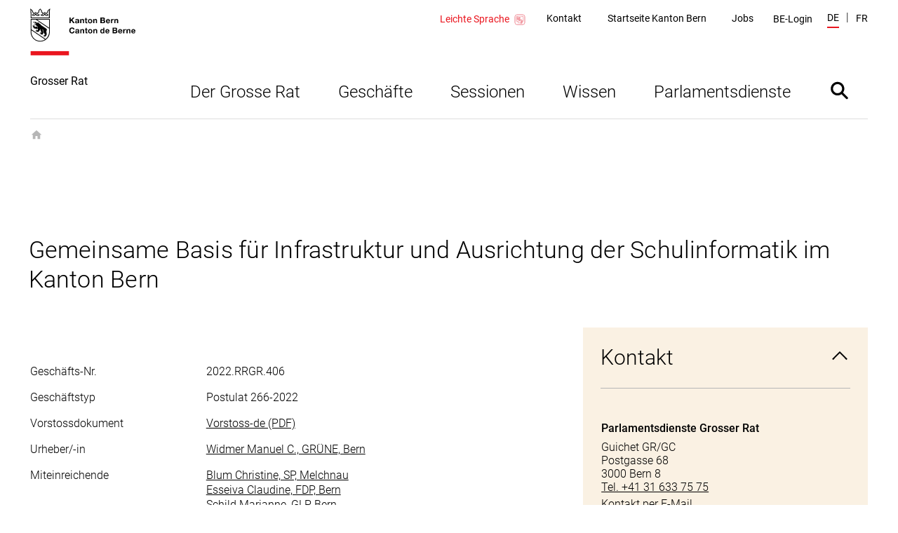

--- FILE ---
content_type: text/html; charset=utf-8
request_url: https://www.gr.be.ch/de/start/geschaefte/geschaeftssuche/geschaeftsdetail.html?guid=ae5d3713462b440fa18ba8c3c6a920bc
body_size: 21081
content:
<!DOCTYPE html><html lang="de"><head><meta charSet="utf-8"/><title data-testid="page-title">Die Details werden geladen</title><meta name="viewport" content="initial-scale=1.0, width=device-width"/><link rel="shortcut icon" href="/static/favicon.ico"/><link rel="icon" type="image/png" sizes="16x16" href="/static/favicon-16x16.png"/><link rel="icon" type="image/png" sizes="32x32" href="/static/favicon-32x32.png"/><meta data-testid="ogtitle" property="og:title" content="Die Details werden geladen"/><meta data-testid="ogimage" property="og:image" content="/content/dam/global/bilder/logo-be.svg"/><meta data-testid="ogsitename" property="og:site_name" content="Kanton Bern"/><meta data-testid="ogurl" property="og:url" content="https://www.gr.be.ch/de/start/geschaefte/geschaeftssuche/geschaeftsdetail.html"/><meta data-testid="ogtype" property="og:type" content="website"/><meta data-testid="description" name="description" content="Die Details werden geladen"/><meta data-testid="ogdescription" property="og:description" content="Der Grosse Rat ist das Parlament, die gesetzgebende Behörde (Legislative) des Kantons Bern."/><meta data-testid="twittersite" property="twitter:site" content="@kanton_bern"/><meta data-testid="twittercard" property="twitter:card" content="summary_large_image"/><meta class="elastic" name="directorate" content="Grosser Rat"/><meta class="elastic" name="publication_date" content="2025-04-30"/><meta data-testid="robots" name="robots" content="follow,index"/><link href="/static/fonts.css" rel="stylesheet"/><meta data-testid="searchengine-meta-tag" class="elastic" name="ktbe_type" content="cms" data-type="string"/><meta name="next-head-count" content="20"/><link rel="preload" href="/_next/static/css/ee2db7303c1bb87d9401.css" as="style"/><link rel="stylesheet" href="/_next/static/css/ee2db7303c1bb87d9401.css" data-n-g=""/><link rel="preload" href="/_next/static/css/fc53f0858d653d7f51ba.css" as="style"/><link rel="stylesheet" href="/_next/static/css/fc53f0858d653d7f51ba.css" data-n-p=""/><noscript data-n-css=""></noscript><script defer="" nomodule="" src="/_next/static/chunks/polyfills-a40ef1678bae11e696dba45124eadd70.js"></script><script src="/_next/static/chunks/webpack-483a2d4fb3ade84a5d64.js" defer=""></script><script src="/_next/static/chunks/framework-52c6a34aebc551df40c8.js" defer=""></script><script src="/_next/static/chunks/main-7fea32ce44213813f02a.js" defer=""></script><script src="/_next/static/chunks/pages/_app-0e430fd2d95aa50e15d2.js" defer=""></script><script src="/_next/static/chunks/75fc9c18-1b0e2a6e2356a01106e3.js" defer=""></script><script src="/_next/static/chunks/435-8736245f158eae5ed051.js" defer=""></script><script src="/_next/static/chunks/6-a8c3535681451aafbdc9.js" defer=""></script><script src="/_next/static/chunks/pages/default-6c192237480f9d6fa96d.js" defer=""></script><script src="/_next/static/lpoeCSo0AoFKUDlT-SHNI/_buildManifest.js" defer=""></script><script src="/_next/static/lpoeCSo0AoFKUDlT-SHNI/_ssgManifest.js" defer=""></script></head><body><div id="__next"><nav aria-label="Sprunglinks" data-testid="skiplinks" data-nosnippet="true" data-elastic-exclude="true"><style data-emotion="css 1w6fdng">.css-1w6fdng{list-style:none;margin:0;padding:0;font-size:inherit;}</style><ul class="css-1w6fdng e1o23s381"><li><style data-emotion="css 1w9ohku">.css-1w9ohku{position:absolute;width:1px;height:1px;overflow:hidden;margin:-1px;padding:0;border:0;}.css-1w9ohku:focus{width:auto;height:auto;overflow:visible;margin:0;clip:auto;position:fixed;left:20px;top:20px;z-index:100;padding:8px 16px;box-shadow:-6px 0 black;outline:none;background-color:rgba(250,170,90,1)!important;opacity:1;}.css-1w9ohku:focus:not(:hover){-webkit-transition:none;transition:none;}</style><style data-emotion="css 1uueqsj">.css-1uueqsj{-webkit-text-decoration:none;text-decoration:none;color:#000000;display:inline-block;position:absolute;width:1px;height:1px;overflow:hidden;margin:-1px;padding:0;border:0;}.css-1uueqsj span{display:inline-block;position:relative;}.css-1uueqsj span::before{display:block;content:'';border-bottom:1px solid #000000;-webkit-transform:scaleX(0);-moz-transform:scaleX(0);-ms-transform:scaleX(0);transform:scaleX(0);-webkit-transition:all 150ms ease-in-out;transition:all 150ms ease-in-out;position:absolute;bottom:0;width:100%;}.css-1uueqsj:hover span::before{-webkit-transform:scaleX(1);-moz-transform:scaleX(1);-ms-transform:scaleX(1);transform:scaleX(1);}.css-1uueqsj:focus{width:auto;height:auto;overflow:visible;margin:0;clip:auto;position:fixed;left:20px;top:20px;z-index:100;padding:8px 16px;box-shadow:-6px 0 black;outline:none;background-color:rgba(250,170,90,1)!important;opacity:1;}.css-1uueqsj:focus:not(:hover){-webkit-transition:none;transition:none;}</style><a href="#main" data-testid="link" target="_self" rel="noindex, nofollow" accessKey="2" title="[ALT + 2]" class="e1o23s380 css-1uueqsj elh1daz0"><span>Direkt zum Inhalt</span></a></li><li><a href="#navigation" data-testid="link" target="_self" rel="noindex, nofollow" accessKey="1" title="[ALT + 1]" class="e1o23s380 css-1uueqsj elh1daz0"><span>skiplink.toNavigation</span></a></li><li><a data-testid="link" target="_self" rel="noindex, nofollow" accessKey="0" title="[ALT + 0]" class="e1o23s380 css-1uueqsj elh1daz0"><span>skiplink.toStartPage</span></a></li><li><a href="#openSearch" data-testid="link" target="_self" rel="noindex, nofollow" accessKey="5" title="[ALT + 5]" class="e1o23s380 css-1uueqsj elh1daz0"><span>Direkt zur Suche</span></a></li></ul></nav><style data-emotion="css-global 1hdamk9">html{line-height:1.15;-webkit-text-size-adjust:100%;-moz-text-size-adjust:100%;-ms-text-size-adjust:100%;text-size-adjust:100%;}body{margin:0;}main{display:block;}h1{font-size:2em;margin:0.67em 0;}hr{box-sizing:content-box;height:0;overflow:visible;}pre{font-family:monospace,monospace;font-size:1em;}a{background-color:transparent;}abbr[title]{border-bottom:none;-webkit-text-decoration:underline;text-decoration:underline;}b,strong{font-weight:bolder;}code,kbd,samp{font-family:monospace,monospace;font-size:1em;}small{font-size:80%;}sub,sup{font-size:75%;line-height:0;position:relative;vertical-align:baseline;}sub{bottom:-0.25em;}sup{top:-0.5em;}img{border-style:none;}button,input,optgroup,select,textarea{font-family:inherit;font-size:100%;line-height:1.15;margin:0;}button,input{overflow:visible;}button,select{text-transform:none;}button,html [type="button"],[type="reset"],[type="submit"]{-webkit-appearance:button;}button::-moz-focus-inner,[type="button"]::-moz-focus-inner,[type="reset"]::-moz-focus-inner,[type="submit"]::-moz-focus-inner{border-style:none;padding:0;}button:-moz-focusring,[type="button"]:-moz-focusring,[type="reset"]:-moz-focusring,[type="submit"]:-moz-focusring{outline:1px dotted ButtonText;}fieldset{padding:0.35em 0.625em 0.75em;}legend{box-sizing:border-box;color:inherit;display:table;max-width:100%;padding:0;white-space:normal;}progress{vertical-align:baseline;}textarea{overflow:auto;}[type="checkbox"],[type="radio"]{box-sizing:border-box;padding:0;}[type="number"]::-webkit-inner-spin-button,[type="number"]::-webkit-outer-spin-button{height:auto;}[type="search"]{-webkit-appearance:textfield;outline-offset:-2px;}[type="search"]::-webkit-search-decoration{-webkit-appearance:none;}::-webkit-file-upload-button{-webkit-appearance:button;font:inherit;}details{display:block;}summary{display:-webkit-box;display:-webkit-list-item;display:-ms-list-itembox;display:list-item;}template{display:none;}[hidden]{display:none;}abbr[title]{-webkit-text-decoration:underline dotted;text-decoration:underline dotted;}*,::after,::before{box-sizing:inherit;}html{box-sizing:border-box;}html,body{background-color:#FFFFFF;}body{font-family:"Roboto",Arial,sans-serif;font-size:16px;font-weight:300;line-height:1.625;}b,strong{font-weight:500;}button:focus:not(:hover) svg path[opacity]{opacity:0;}a:focus:hover,button:focus:hover{outline:none;}.story-container .page-title{border-bottom:1px #ddd solid;margin-bottom:20px;padding-bottom:10px;}@-webkit-keyframes pop{50%{-webkit-transform:scale(1.25);-moz-transform:scale(1.25);-ms-transform:scale(1.25);transform:scale(1.25);}}@keyframes pop{50%{-webkit-transform:scale(1.25);-moz-transform:scale(1.25);-ms-transform:scale(1.25);transform:scale(1.25);}}</style><style data-emotion="css pasvhg">.css-pasvhg{position:relative;overflow-wrap:break-word;}</style><div data-testid="page-template" class="css-pasvhg e17uv0e30"><style data-emotion="css 1dbdpmc">.css-1dbdpmc{background-color:#FFF;position:relative;z-index:3;}</style><div class="css-1dbdpmc e17uv0e31"><style data-emotion="css g1i07f">.css-g1i07f{box-sizing:content-box;background-color:#FFFFFF;padding:12px calc(2.4% + 12px) 0px;margin-left:auto;margin-right:auto;display:-webkit-box;display:-webkit-flex;display:-ms-flexbox;display:flex;-webkit-transition:all 0.25s ease-out;transition:all 0.25s ease-out;top:0px;position:-webkit-sticky;position:sticky;z-index:3;min-height:calc(124px - 12px - 0px);}.css-g1i07f::after{content:'';border-bottom:solid 1px #DEDEDE;display:block;position:absolute;left:calc(2.4% + 12px);right:calc(2.4% + 12px);bottom:0;}@media print{.css-g1i07f::after{display:none;}}@media (min-width: 1040px){.css-g1i07f{max-width:1350px;min-height:calc(170px - 12px - 0px);}}@media print{.css-g1i07f{min-height:130px;height:130px;}}</style><header data-testid="header" data-elastic-exclude="true" data-nosnippet="true" class="css-g1i07f e1uqshkq3"><div><style data-emotion="css 1nnp783">.css-1nnp783{display:-webkit-box;display:-webkit-flex;display:-ms-flexbox;display:flex;-webkit-flex-direction:column;-ms-flex-direction:column;flex-direction:column;}@media (min-width: 1040px){.css-1nnp783{-webkit-align-self:flex-end;-ms-flex-item-align:flex-end;align-self:flex-end;}}</style><div class="css-1nnp783 e1uqshkq2"><style data-emotion="css ajykd4">.css-ajykd4{-webkit-text-decoration:none;text-decoration:none;color:#000000;display:inline-block;-webkit-transition:all 0.25s ease-out;transition:all 0.25s ease-out;display:block;-webkit-box-flex:0;-webkit-flex-grow:0;-ms-flex-positive:0;flex-grow:0;-webkit-flex-shrink:0;-ms-flex-negative:0;flex-shrink:0;min-height:156px;}.css-ajykd4 span{display:inline-block;position:relative;}.css-ajykd4 span::before{display:block;content:'';border-bottom:1px solid #000000;-webkit-transform:scaleX(0);-moz-transform:scaleX(0);-ms-transform:scaleX(0);transform:scaleX(0);-webkit-transition:all 150ms ease-in-out;transition:all 150ms ease-in-out;position:absolute;bottom:0;width:100%;}.css-ajykd4:hover span::before{-webkit-transform:scaleX(1);-moz-transform:scaleX(1);-ms-transform:scaleX(1);transform:scaleX(1);}@media print{.css-ajykd4{min-height:80px;}}</style><a data-testid="logo" href="/de/start.html" tabindex="0" class="css-ajykd4 eswi8ep1"><style data-emotion="css ngqdom">.css-ngqdom{max-width:150px;margin-right:22px;margin-bottom:25px;display:block;}</style><img data-testid="logo-img" src="/content/dam/global/bilder/logo-be.svg" alt="Logo Kanton Bern / Canton de Berne" class="css-ngqdom eswi8ep0"/><style data-emotion="css x51b7g">.css-x51b7g{max-width:320px;margin-bottom:20px;font-style:normal;font-size:12px;font-weight:400;line-height:1.083;}@media (min-width: 1120px){.css-x51b7g{font-size:16px;font-weight:400;line-height:1.0625;}}</style><span data-testid="website-title" class="css-x51b7g eswi8ep2">Grosser Rat</span></a></div></div><style data-emotion="css 1ohg9or">.css-1ohg9or{display:-webkit-box;display:-webkit-flex;display:-ms-flexbox;display:flex;-webkit-flex-direction:column;-ms-flex-direction:column;flex-direction:column;margin-left:auto;-webkit-box-pack:start;-ms-flex-pack:start;-webkit-justify-content:flex-start;justify-content:flex-start;}@media (min-width: 768px){.css-1ohg9or{-webkit-box-pack:center;-ms-flex-pack:center;-webkit-justify-content:center;justify-content:center;}}@media (min-width: 1120px){.css-1ohg9or{-webkit-box-pack:justify;-webkit-justify-content:space-between;justify-content:space-between;}}@media print{.css-1ohg9or{display:none;}}</style><div id="navigation" class="css-1ohg9or etrcx1o2"><style data-emotion="css ba564i">.css-ba564i{display:none;}@media (min-width: 1120px){.css-ba564i{display:-webkit-box;display:-webkit-flex;display:-ms-flexbox;display:flex;-webkit-box-pack:end;-ms-flex-pack:end;-webkit-justify-content:flex-end;justify-content:flex-end;-webkit-align-items:center;-webkit-box-align:center;-ms-flex-align:center;align-items:center;}}</style><div class="css-ba564i etrcx1o6"><style data-emotion="css 1n8skey">.css-1n8skey{display:-webkit-box;display:-webkit-flex;display:-ms-flexbox;display:flex;position:relative;-webkit-align-items:center;-webkit-box-align:center;-ms-flex-align:center;align-items:center;font-size:14px;font-weight:400;line-height:1.36;margin-right:10px;-webkit-text-decoration:none;text-decoration:none;color:#EA161F;}.css-1n8skey::before{display:block;content:'';border-bottom:2px solid #EA161F;-webkit-transform:scaleX(0);-moz-transform:scaleX(0);-ms-transform:scaleX(0);transform:scaleX(0);-webkit-transition:all 150ms ease-in-out;transition:all 150ms ease-in-out;position:absolute;bottom:0px;width:100%;}.css-1n8skey:hover::before{-webkit-transform:scaleX(1);-moz-transform:scaleX(1);-ms-transform:scaleX(1);transform:scaleX(1);}@media (min-width: 1120px){.css-1n8skey{margin-top:3px;}}</style><a href="/de/start/leichte-sprache.html?ID=LS-HOME_GR" class="css-1n8skey etrcx1o1">Leichte Sprache<style data-emotion="css qofqba">.css-qofqba{display:-webkit-box;display:-webkit-flex;display:-ms-flexbox;display:flex;min-width:20px;max-width:20px;margin-left:5px;}</style><svg xmlns="http://www.w3.org/2000/svg" viewBox="0 0 425 425" fill="#ffffff" class="css-qofqba etrcx1o0"><path d="m115.917 361.188c-28.7212 0-52.1045-23.384-52.1045-52.105v-193.166c0-28.7212 23.3833-52.1045 52.1045-52.1045h193.166c28.721 0 52.105 23.3833 52.105 52.1045v193.166c0 28.721-23.384 52.105-52.105 52.105z" fill="#fff"></path><path d="m309.083 67.625c26.688 0 48.292 21.6042 48.292 48.292v193.166c0 26.688-21.604 48.292-48.292 48.292h-193.166c-26.6878 0-48.292-21.604-48.292-48.292v-193.166c0-26.6878 21.6042-48.292 48.292-48.292zm0-7.625h-193.166c-31.0087 0-55.917 24.9083-55.917 55.917v193.166c0 31.009 24.9083 55.917 55.917 55.917h193.166c31.009 0 55.917-24.908 55.917-55.917v-193.166c0-31.0087-24.908-55.917-55.917-55.917z" fill="#dc0018"></path><path d="m213 131.299-102-20.299v149.701l102 20.299z" stroke="#dc0018" stroke-miterlimit="10" stroke-width="7"></path><path d="m213 131.299 101-20.299v149.701l-101 20.299z" stroke="#dc0018" stroke-miterlimit="10" stroke-width="7"></path><path d="m271.467 312.387c-.255 2.288-1.017 7.625-3.304 7.625h-27.705c-2.033.255-4.321 0-6.354-1.016l-17.792-8.134c-4.829-1.779-10.166-2.795-15.504-2.795h-34.312c-3.813 0-7.371-2.542-8.642-6.355-2.287-6.862-3.558-14.233-3.558-22.112 0-6.863 1.016-13.471 2.796-19.571 1.016-3.812 4.575-6.608 8.641-6.608h42.954c5.084 0 9.659-2.796 12.2-7.371l14.488-27.958c1.271-2.542 2.033-5.338 2.033-8.388v-.508c0-5.083 0-8.896 0-11.438 0-.762.509-1.779 1.017-2.287.762-.508 1.525-.763 2.287-.508 8.896 1.779 15.759 8.641 16.521 20.587.254 2.796.254 6.1-.254 9.658-.762 4.321-.762 15.759-.762 15.759l20.079-1.017c1.271 0 2.541.508 3.558 1.525s1.271 2.288 1.017 3.558z" fill="#fff"></path><path d="m271.467 312.387c-.255 2.288-1.017 7.625-3.304 7.625h-27.705c-2.033.255-4.321 0-6.354-1.016l-17.792-8.134c-4.829-1.779-10.166-2.795-15.504-2.795h-34.312c-3.813 0-7.371-2.542-8.642-6.355-2.287-6.862-3.558-14.233-3.558-22.112 0-6.863 1.016-13.471 2.796-19.571 1.016-3.812 4.575-6.608 8.641-6.608h42.954c5.084 0 9.659-2.796 12.2-7.371l14.488-27.958c1.271-2.542 2.033-5.338 2.033-8.388v-.508c0-5.083 0-8.896 0-11.438 0-.762.509-1.779 1.017-2.287.762-.508 1.525-.763 2.287-.508 8.896 1.779 15.759 8.641 16.521 20.587.254 2.796.254 6.1-.254 9.658-.762 4.321-.762 15.759-.762 15.759l20.079-1.017c1.271 0 2.541.508 3.558 1.525s1.271 2.288 1.017 3.558z" stroke="#fff" stroke-miterlimit="10" stroke-width="7"></path><path d="m271.467 312.387c-.255 2.288-1.017 7.625-3.304 7.625h-27.705c-2.033.255-4.321 0-6.354-1.016l-17.792-8.134c-4.829-1.779-10.166-2.795-15.504-2.795h-34.312c-3.813 0-7.371-2.542-8.642-6.355-2.287-6.862-3.558-14.233-3.558-22.112 0-6.863 1.016-13.471 2.796-19.571 1.016-3.812 4.575-6.608 8.641-6.608h42.954c5.084 0 9.659-2.796 12.2-7.371l14.488-27.958c1.271-2.542 2.033-5.338 2.033-8.388v-.508c0-5.083 0-8.896 0-11.438 0-.762.509-1.779 1.017-2.287.762-.508 1.525-.763 2.287-.508 8.896 1.779 15.759 8.641 16.521 20.587.254 2.796.254 6.1-.254 9.658-.762 4.321-.762 15.759-.762 15.759l20.079-1.017c1.271 0 2.541.508 3.558 1.525s1.271 2.288 1.017 3.558z" stroke="#dc0018" stroke-miterlimit="10" stroke-width="7"></path><path d="m248.846 319.25c-4.829-.762-8.388-5.592-7.625-11.183.508-4.829 4.067-8.896 9.404-8.642l17.792.508c5.083.763 8.641 5.846 7.879 11.438-.508 4.829-3.813 8.387-7.879 8.896z" fill="#fff"></path><path d="m248.846 319.25c-4.829-.762-8.388-5.592-7.625-11.183.508-4.829 4.067-8.896 9.404-8.642l17.792.508c5.083.763 8.641 5.846 7.879 11.438-.508 4.829-3.813 8.387-7.879 8.896z" stroke="#dc0018" stroke-miterlimit="10" stroke-width="7"></path><path d="m285.192 260.283c4.829.509 8.641 5.338 8.133 10.93-.508 5.083-4.321 8.895-8.896 8.895h-33.042c-4.575-1.27-7.625-6.354-6.608-11.691 1.017-4.321 4.321-7.371 8.388-7.625z" fill="#fff"></path><path d="m285.192 260.283c4.829.509 8.641 5.338 8.133 10.93-.508 5.083-4.321 8.895-8.896 8.895h-33.042c-4.575-1.27-7.625-6.354-6.608-11.691 1.017-4.321 4.321-7.371 8.388-7.625z" stroke="#fff" stroke-miterlimit="10" stroke-width="7"></path><path d="m285.192 260.283c4.829.509 8.641 5.338 8.133 10.93-.508 5.083-4.321 8.895-8.896 8.895h-33.042c-4.575-1.27-7.625-6.354-6.608-11.691 1.017-4.321 4.321-7.371 8.388-7.625z" stroke="#dc0018" stroke-miterlimit="10" stroke-width="7"></path><path d="m250.625 299.425c-4.829-.508-8.133-5.337-7.625-10.675.508-4.829 4.321-8.642 8.642-8.642h27.704c5.083 0 8.896 4.575 8.896 10.167s-4.067 9.913-9.15 9.913z" fill="#fff"></path><path d="m250.625 299.425c-4.829-.508-8.133-5.337-7.625-10.675.508-4.829 4.321-8.642 8.642-8.642h27.704c5.083 0 8.896 4.575 8.896 10.167s-4.067 9.913-9.15 9.913z" stroke="#dc0018" stroke-miterlimit="10" stroke-width="7"></path><path d="m282.65 238.933c4.829.763 8.388 5.338 8.388 10.93-.255 5.845-4.321 10.42-9.405 10.42l-28.466.763c-5.084-.508-8.896-5.338-8.642-10.929.254-5.338 4.067-9.404 8.642-9.659z" fill="#fff"></path><g stroke="#dc0018" stroke-miterlimit="10" stroke-width="7"><path d="m282.65 238.933c4.829.763 8.388 5.338 8.388 10.93-.255 5.845-4.321 10.42-9.405 10.42l-28.466.763c-5.084-.508-8.896-5.338-8.642-10.929.254-5.338 4.067-9.404 8.642-9.659z"></path><path d="m193.692 225.462-64.05-12.708" stroke-linecap="round" stroke-linejoin="round"></path><path d="m193.692 207.671-64.05-12.709" stroke-linecap="round" stroke-linejoin="round"></path><path d="m193.692 189.879-64.05-12.708" stroke-linecap="round" stroke-linejoin="round"></path><path d="m193.692 172.087-64.05-12.708" stroke-linecap="round" stroke-linejoin="round"></path><path d="m193.692 154.296-64.05-12.709" stroke-linecap="round" stroke-linejoin="round"></path></g></svg></a><nav data-testid="service-nav" class="css-0 e3tr9lz2" aria-label="Servicenavigation"><style data-emotion="css 10st1h0">.css-10st1h0{list-style:none;padding:0;display:-webkit-box;display:-webkit-flex;display:-ms-flexbox;display:flex;margin:0;-webkit-align-items:center;-webkit-box-align:center;-ms-flex-align:center;align-items:center;}</style><ul class="css-10st1h0 e3tr9lz1"><style data-emotion="css 1d5l625">.css-1d5l625{margin:0 calc(0.25vw + 15px);}</style><li class="css-1d5l625 e3tr9lz0"><style data-emotion="css h9ruhh">.css-h9ruhh{-webkit-text-decoration:none;text-decoration:none;color:#000000;display:inline-block;font-size:14px;font-weight:400;line-height:1.36;}.css-h9ruhh span{display:inline-block;position:relative;}.css-h9ruhh span::before{display:block;content:'';border-bottom:1px solid #000000;-webkit-transform:scaleX(0);-moz-transform:scaleX(0);-ms-transform:scaleX(0);transform:scaleX(0);-webkit-transition:all 150ms ease-in-out;transition:all 150ms ease-in-out;position:absolute;bottom:0;width:100%;}.css-h9ruhh:hover span::before{-webkit-transform:scaleX(1);-moz-transform:scaleX(1);-ms-transform:scaleX(1);transform:scaleX(1);}.css-h9ruhh span::before{border-bottom-width:2px;margin-top:2px;}</style><a href="/de/start/grosser-rat/kontakt.html" data-testid="link" target="_self" id="Link1204503691" class="css-h9ruhh elh1daz0"><span>Kontakt</span></a></li><li class="css-1d5l625 e3tr9lz0"><a href="https://www.be.ch" data-testid="link" target="_blank" id="Link1204503692" class="css-h9ruhh elh1daz0"><span>Startseite Kanton Bern</span></a></li><li class="css-1d5l625 e3tr9lz0"><a href="https://www.be.ch/jobs" data-testid="link" target="_blank" id="Link1204503693" class="css-h9ruhh elh1daz0"><span>Jobs</span></a></li></ul></nav><style data-emotion="css gk7x2">.css-gk7x2{display:block;padding:20px calc(0.25vw + 15px) 0;margin-top:10px;width:100%;background:transparent;}@media (min-width: 1120px){.css-gk7x2{background:transparent;display:-webkit-box;display:-webkit-flex;display:-ms-flexbox;display:flex;width:auto;margin-top:2px;padding:0 10px;}}@media (min-width: 1580px){.css-gk7x2{position:relative;}}</style><div class="css-gk7x2 e1cr7kck8"><style data-emotion="css 1k5y35y">.css-1k5y35y{display:-webkit-box;display:-webkit-flex;display:-ms-flexbox;display:flex;-webkit-box-pack:justify;-webkit-justify-content:space-between;justify-content:space-between;-webkit-align-items:center;-webkit-box-align:center;-ms-flex-align:center;align-items:center;width:100%;-webkit-text-decoration:none;text-decoration:none;font-size:14px;font-weight:400;line-height:1.36;padding:0;color:#000000;background:transparent;border:0;cursor:pointer;}.css-1k5y35y:hover{-webkit-text-decoration:none;text-decoration:none;}@media (min-width: 1120px){.css-1k5y35y{font-weight:400;}}</style><button type="button" class="css-1k5y35y e1cr7kck7"><style data-emotion="css frdf6s">.css-frdf6s{display:-webkit-box;display:-webkit-flex;display:-ms-flexbox;display:flex;position:relative;max-width:calc(100% - 35px);}.css-frdf6s::before{display:block;content:'';border-bottom:2px solid #EA161F;-webkit-transform:scaleX(0);-moz-transform:scaleX(0);-ms-transform:scaleX(0);transform:scaleX(0);-webkit-transition:all 150ms ease-in-out;transition:all 150ms ease-in-out;position:absolute;bottom:0;width:100%;}.css-frdf6s:hover::before{-webkit-transform:scaleX(1);-moz-transform:scaleX(1);-ms-transform:scaleX(1);transform:scaleX(1);}@media (min-width: 1120px){.css-frdf6s{max-width:100%;}}</style><span class="css-frdf6s e1cr7kck4">BE-Login</span></button></div><div data-testid="language" class="css-0 e1n1s2tp2"><style data-emotion="css 1shwcg8">.css-1shwcg8{list-style:none;padding:0;display:-webkit-box;display:-webkit-flex;display:-ms-flexbox;display:flex;margin:0 0 0 calc(0.25vw + 8px);-webkit-align-items:center;-webkit-box-align:center;-ms-flex-align:center;align-items:center;}</style><ul class="css-1shwcg8 e1n1s2tp1"><style data-emotion="css r6kjfl">.css-r6kjfl{margin-right:10px;text-transform:uppercase;}.css-r6kjfl::after{content:'|';margin-left:10px;}.css-r6kjfl:last-child{margin-right:0;}.css-r6kjfl:last-child::after{display:none;}</style><li class="css-r6kjfl e1n1s2tp0"><style data-emotion="css 3kvkwk">.css-3kvkwk{display:inline-block;font-size:14px;font-weight:400;line-height:1.36;}.css-3kvkwk::after{display:block;content:'';margin-top:3px;border-bottom:2px solid #EA161F;-webkit-transform:scaleX(1);-moz-transform:scaleX(1);-ms-transform:scaleX(1);transform:scaleX(1);}.css-3kvkwk span::before{display:none;}</style><style data-emotion="css 8rnadg">.css-8rnadg{-webkit-text-decoration:none;text-decoration:none;color:#000000;display:inline-block;display:inline-block;font-size:14px;font-weight:400;line-height:1.36;}.css-8rnadg span{display:inline-block;position:relative;}.css-8rnadg span::before{display:block;content:'';border-bottom:1px solid #000000;-webkit-transform:scaleX(0);-moz-transform:scaleX(0);-ms-transform:scaleX(0);transform:scaleX(0);-webkit-transition:all 150ms ease-in-out;transition:all 150ms ease-in-out;position:absolute;bottom:0;width:100%;}.css-8rnadg:hover span::before{-webkit-transform:scaleX(1);-moz-transform:scaleX(1);-ms-transform:scaleX(1);transform:scaleX(1);}.css-8rnadg::after{display:block;content:'';margin-top:3px;border-bottom:2px solid #EA161F;-webkit-transform:scaleX(1);-moz-transform:scaleX(1);-ms-transform:scaleX(1);transform:scaleX(1);}.css-8rnadg span::before{display:none;}</style><a href="/de/start/geschaefte/geschaeftssuche/geschaeftsdetail.html" data-testid="language-active" target="_self" id="Link1204503695" class="e4qs0hu1 css-8rnadg elh1daz0"><span>de</span></a></li><li class="css-r6kjfl e1n1s2tp0"><style data-emotion="css 1pj7apd">.css-1pj7apd span::before{border-bottom:2px solid black;bottom:-4px;}</style><style data-emotion="css pyhmg0">.css-pyhmg0{-webkit-text-decoration:none;text-decoration:none;color:#000000;display:inline-block;font-size:14px;font-weight:400;line-height:1.36;}.css-pyhmg0 span{display:inline-block;position:relative;}.css-pyhmg0 span::before{display:block;content:'';border-bottom:1px solid #000000;-webkit-transform:scaleX(0);-moz-transform:scaleX(0);-ms-transform:scaleX(0);transform:scaleX(0);-webkit-transition:all 150ms ease-in-out;transition:all 150ms ease-in-out;position:absolute;bottom:0;width:100%;}.css-pyhmg0:hover span::before{-webkit-transform:scaleX(1);-moz-transform:scaleX(1);-ms-transform:scaleX(1);transform:scaleX(1);}.css-pyhmg0 span::before{border-bottom-width:2px;margin-top:2px;}.css-pyhmg0 span::before{border-bottom:2px solid black;bottom:-4px;}</style><a href="/fr/start/geschaefte/geschaeftssuche/geschaeftsdetail.html" data-testid="link" target="_self" id="Link1204503696" class="e4qs0hu2 css-pyhmg0 elh1daz0"><span>fr</span></a></li></ul></div></div><style data-emotion="css xoviy9">.css-xoviy9{-webkit-transition:all 0.25s ease-out;transition:all 0.25s ease-out;margin-left:auto;padding-left:20px;display:-webkit-box;display:-webkit-flex;display:-ms-flexbox;display:flex;-webkit-align-items:center;-webkit-box-align:center;-ms-flex-align:center;align-items:center;}@media (min-width: 1120px){.css-xoviy9{margin-top:45px;-webkit-align-items:flex-end;-webkit-box-align:flex-end;-ms-flex-align:flex-end;align-items:flex-end;}}</style><div class="css-xoviy9 etrcx1o5"><style data-emotion="css 6txa7r">.css-6txa7r{display:none;}@media (min-width: 1120px){.css-6txa7r{display:block;}}</style><nav data-testid="main-nav" class="css-6txa7r etrcx1o4" aria-label="Hauptnavigation"><style data-emotion="css zkn9xi">.css-zkn9xi{list-style:none;padding:0;margin:0;display:-webkit-box;display:-webkit-flex;display:-ms-flexbox;display:flex;}</style><ul data-testid="main-nav-default-style" class="css-zkn9xi e15zyx7z1"><li data-testid="main-nav-item"><style data-emotion="css 1tgkkji">.css-1tgkkji{-webkit-text-decoration:none;text-decoration:none;color:#000000;display:block;cursor:pointer;border:none;padding:30px 27px 20px;background:none;font-size:24px;font-weight:300;line-height:1.1666;}.css-1tgkkji::after{display:block;content:'';border-bottom:2px solid #000000;margin-top:3px;-webkit-transform:scaleX(0);-moz-transform:scaleX(0);-ms-transform:scaleX(0);transform:scaleX(0);-webkit-transition:all 150ms ease-in-out;transition:all 150ms ease-in-out;}.css-1tgkkji span::before{display:none;}.css-1tgkkji:hover::after{-webkit-transform:scaleX(1);-moz-transform:scaleX(1);-ms-transform:scaleX(1);transform:scaleX(1);}</style><button data-testid="menu-item-with-subitems" class="css-1tgkkji e15zyx7z0">Der Grosse Rat</button></li><li data-testid="main-nav-item"><button data-testid="menu-item-with-subitems" class="css-1tgkkji e15zyx7z0">Geschäfte</button></li><li data-testid="main-nav-item"><button data-testid="menu-item-with-subitems" class="css-1tgkkji e15zyx7z0">Sessionen</button></li><li data-testid="main-nav-item"><button data-testid="menu-item-with-subitems" class="css-1tgkkji e15zyx7z0">Wissen</button></li><li data-testid="main-nav-item"><button data-testid="menu-item-with-subitems" class="css-1tgkkji e15zyx7z0">Parlamentsdienste</button></li></ul></nav><style data-emotion="css 1dc69fu">.css-1dc69fu{border:none;padding:0;cursor:pointer;background:transparent;width:83px;height:83px;display:-webkit-box;display:-webkit-flex;display:-ms-flexbox;display:flex;-webkit-align-items:center;-webkit-box-align:center;-ms-flex-align:center;align-items:center;-webkit-box-pack:center;-ms-flex-pack:center;-webkit-justify-content:center;justify-content:center;}.css-1dc69fu svg{width:40px;height:40px;}.css-1dc69fu svg:hover,.css-1dc69fu svg:focus{-webkit-animation-name:pop;animation-name:pop;-webkit-animation-duration:0.7s;animation-duration:0.7s;-webkit-animation-timing-function:linear;animation-timing-function:linear;-webkit-animation-iteration-count:1;animation-iteration-count:1;}</style><button data-testid="search" id="search-toggle" class="etrcx1o3 css-1dc69fu e14tdgh80"><svg xmlns="http://www.w3.org/2000/svg" viewBox="0 0 368 368"><path d="M296.7 272.4L236.3 212c24.8-34.8 21.6-83.3-9.5-114.5-34.8-34.8-91.2-34.8-125.9 0s-34.8 91.2 0 125.9c31.2 31.2 79.7 34.3 114.5 9.5l60.4 60.4c5.8 5.8 15.2 5.8 21 0 5.7-5.7 5.7-15.1-.1-20.9zm-174.9-70c-23.2-23.2-23.2-60.8 0-84s60.8-23.2 84 0 23.2 60.8 0 84-60.8 23.2-84 0z"></path></svg><style data-emotion="css 1ftw2zb">.css-1ftw2zb{border:0;clip:rect(0 0 0 0);height:1px;margin:-1px;overflow:hidden;padding:0;position:absolute;white-space:nowrap;width:1px;}</style><span class="css-1ftw2zb eflz69a0">Suche ein- oder ausblenden</span></button><style data-emotion="css 12pd6wr">.css-12pd6wr{display:-webkit-box;display:-webkit-flex;display:-ms-flexbox;display:flex;border:none;width:32px;height:32px;padding:0;cursor:pointer;background-color:transparent;}.css-12pd6wr svg{width:100%;height:100%;}@media (min-width: 1120px){.css-12pd6wr{display:none;}}</style><button data-testid="open-main-navigation" class="css-12pd6wr euz8j3z0"><svg xmlns="http://www.w3.org/2000/svg" viewBox="0 0 32 32"><path d="M2.5 6.5h27c.8 0 1.5.7 1.5 1.5s-.7 1.5-1.5 1.5h-27C1.7 9.5 1 8.8 1 8s.7-1.5 1.5-1.5zM2.5 14.5h27c.8 0 1.5.7 1.5 1.5s-.7 1.5-1.5 1.5h-27c-.8 0-1.5-.7-1.5-1.5s.7-1.5 1.5-1.5zM2.5 22.5h27c.8 0 1.5.7 1.5 1.5s-.7 1.5-1.5 1.5h-27c-.8 0-1.5-.7-1.5-1.5s.7-1.5 1.5-1.5z"></path></svg><span class="css-1ftw2zb eflz69a0">Navigation anzeigen</span></button></div></div></header></div><style data-emotion="css 1wsrlrx">.css-1wsrlrx{max-width:1350px;min-height:800px;margin:0 auto;padding-left:calc(2.4% + 12px);padding-right:calc(2.4% + 12px);box-sizing:content-box;position:relative;}@media print{.css-1wsrlrx{min-height:0;}}</style><div class="css-1wsrlrx e1m7l2zu0"><style data-emotion="css 1g5k9ik">.css-1g5k9ik{background-color:#FAF1E3;padding:11px;display:none;}@media (min-width: 1120px){.css-1g5k9ik{padding:48px calc(4.8% + 24px) 50px;}}@media print{.css-1g5k9ik{display:none;}}</style><div class="css-1g5k9ik eyy88kw7" aria-expanded="false" aria-labelledby="search-toggle" data-testid="searchbox" data-elastic-exclude="true"></div><style data-emotion="css whtztp">.css-whtztp{font-size:36px;font-weight:100;line-height:1.16666;margin:-6px 0 18px -2px;margin-top:45px;}@media (min-width: 768px){.css-whtztp{font-size:48px;font-weight:100;line-height:1.16666;margin:-9px 0 24px -2px;}}@media (min-width: 1040px){.css-whtztp{font-size:54px;font-weight:100;line-height:1.16666;margin:0 0 48px -3px;}}@media (min-width: 768px){.css-whtztp{margin-top:calc(115px - 36px);}}@media (min-width: 1120px){.css-whtztp{margin-top:calc(165px - 36px);}}</style><h1 data-testid="title" class="css-whtztp e1di3ezi2">Die Details werden geladen</h1><style data-emotion="css my9yfq">@media print{.css-my9yfq{display:none;}}</style><div class="css-my9yfq e1di3ezi3"><style data-emotion="css 1fsnu73">@media (min-width: 1040px){.css-1fsnu73{display:none;}}</style></div><style data-emotion="css 1k8dqar">.css-1k8dqar{margin-bottom:64px;}@media (min-width: 1040px){.css-1k8dqar{display:-webkit-box;display:-webkit-flex;display:-ms-flexbox;display:flex;-webkit-flex-direction:row-reverse;-ms-flex-direction:row-reverse;flex-direction:row-reverse;-webkit-box-flex-wrap:wrap;-webkit-flex-wrap:wrap;-ms-flex-wrap:wrap;flex-wrap:wrap;}@media print{.css-1k8dqar{-webkit-flex-direction:row;-ms-flex-direction:row;flex-direction:row;}}}</style><div id="main" data-testid="content-template" class="css-1k8dqar e1xacai80"><style data-emotion="css zhgoot">.css-zhgoot{max-width:800px;width:100%;}@media (min-width: 1040px){.css-zhgoot{-webkit-box-flex:0;-webkit-flex-grow:0;-ms-flex-positive:0;flex-grow:0;-webkit-flex-shrink:0;-ms-flex-negative:0;flex-shrink:0;-webkit-flex-basis:62%;-ms-flex-preferred-size:62%;flex-basis:62%;max-width:none;}}@media (min-width: 1340px){.css-zhgoot{-webkit-flex-basis:auto;-ms-flex-preferred-size:auto;flex-basis:auto;max-width:800px;}}</style><div data-testid="left-column" class="css-zhgoot ecfoy5m0"><style data-emotion="css 166wgbs">.css-166wgbs{width:100%;overflow-y:overlay;}@media print{.css-166wgbs{display:none;}}</style><div class="rs_skip css-166wgbs e1xprifh0"><style data-emotion="css 1vdlo4d">.css-1vdlo4d{margin-bottom:30px;}@media (min-width: 768px){.css-1vdlo4d{margin-bottom:40px;}}@media (min-width: 1120px){.css-1vdlo4d{margin-bottom:50px;}}@media print{.css-1vdlo4d iframe{border:0px;}}</style><div data-testid="htmlcontainer" class="css-1vdlo4d e1xprifh1"><div class="rrgr-service-container" data-template="585199c5-e188-44cb-b514-f143ada83635"></div></div></div></div><style data-emotion="css zj1r15">@media (min-width: 768px){.css-zj1r15{display:-webkit-box;display:-webkit-flex;display:-ms-flexbox;display:flex;-webkit-box-pack:justify;-webkit-justify-content:space-between;justify-content:space-between;-webkit-box-flex-wrap:wrap;-webkit-flex-wrap:wrap;-ms-flex-wrap:wrap;flex-wrap:wrap;}.css-zj1r15 >div{-webkit-box-flex:0;-webkit-flex-grow:0;-ms-flex-positive:0;flex-grow:0;-webkit-flex-shrink:0;-ms-flex-negative:0;flex-shrink:0;-webkit-flex-basis:48%;-ms-flex-preferred-size:48%;flex-basis:48%;}}@media (min-width: 1040px){.css-zj1r15{display:block;-webkit-box-flex:0;-webkit-flex-grow:0;-ms-flex-positive:0;flex-grow:0;-webkit-flex-shrink:0;-ms-flex-negative:0;flex-shrink:0;-webkit-flex-basis:34%;-ms-flex-preferred-size:34%;flex-basis:34%;margin-left:4%;position:-webkit-sticky;position:sticky;-webkit-align-self:flex-start;-ms-flex-item-align:flex-start;align-self:flex-start;top:20px;top:190px;}}@media (min-width: 1340px){.css-zj1r15{-webkit-flex-basis:auto;-ms-flex-preferred-size:auto;flex-basis:auto;width:400px;margin-left:auto;}}@media print{.css-zj1r15{display:none;}}</style><div data-testid="right-column" class="rs_skip css-zj1r15 e1tc8kc41"><style data-emotion="css 2ufo3m">.css-2ufo3m{display:none;margin-bottom:43px;}@media (min-width: 1040px){.css-2ufo3m{display:block;}}@media print{.css-2ufo3m{display:none;}}</style><aside><style data-emotion="css 1557eb4">.css-1557eb4{margin-bottom:30px;position:relative;margin-left:0;margin-right:0;}@media (min-width: 768px){.css-1557eb4{margin-bottom:40px;}}@media (min-width: 1120px){.css-1557eb4{margin-bottom:50px;}}.css-1557eb4+.css-1557eb4{margin-top:calc((30px - 18px) * -1);}@media (min-width: 768px){.css-1557eb4+.css-1557eb4{margin-top:calc((40px - 18px) * -1);}}@media (min-width: 1120px){.css-1557eb4+.css-1557eb4{margin-top:calc((50px - 18px) * -1);}}@media print{.css-1557eb4{display:block!important;visibility:visible!important;padding-bottom:40px;}}</style><div data-testid="accordion" class="css-1557eb4 e1p0h6il3" data-nosnippet="true"><style data-emotion="css 1h6mu3n">.css-1h6mu3n{width:100%;box-sizing:border-box;text-align:left;position:relative;display:block;border:none;padding:25px 52px 25px 25px;background-color:#FAF1E3;cursor:pointer;}.css-1h6mu3n:hover{background-color:#F2E0C3;}.css-1h6mu3n>svg{position:absolute;width:24px;height:16px;right:28px;top:32px;-webkit-transition:-webkit-transform 250ms ease-in-out;transition:transform 250ms ease-in-out;-webkit-transform:rotate(180deg);-moz-transform:rotate(180deg);-ms-transform:rotate(180deg);transform:rotate(180deg);}@media print{.css-1h6mu3n>svg{-webkit-transform:rotate(180deg);-moz-transform:rotate(180deg);-ms-transform:rotate(180deg);transform:rotate(180deg);}}</style><button type="button" aria-expanded="true" aria-controls="ContactBox1204504019" id="accordionContactBox1204504019" class="css-1h6mu3n e1p0h6il2"><style data-emotion="css 4d3uqz">.css-4d3uqz{margin:0;}@media (min-width: 768px){.css-4d3uqz{margin:0;}}</style><style data-emotion="css h05xtu">.css-h05xtu{margin:0;}@media (min-width: 768px){.css-h05xtu{margin:0;}}</style><style data-emotion="css q8tmst">.css-q8tmst{font-size:24px;font-weight:300;line-height:1.2085;margin:-4px 0 8px -1px;margin:0;}@media (min-width: 768px){.css-q8tmst{font-size:30px;font-weight:300;line-height:1.16666;margin:-5px 0 10px -1.5px;}}@media (min-width: 1040px){.css-q8tmst{font-size:30px;font-weight:300;line-height:1.2;margin:-6px 0 12px -2px;}}@media (min-width: 768px){.css-q8tmst{margin:0;}}</style><h2 data-testid="accordion-title" class="e1p0h6il1 e1gh4iel0 css-q8tmst e1ho3uav4">Kontakt</h2><svg xmlns="http://www.w3.org/2000/svg" viewBox="0 0 12 8"><path d="M10.7.9L6 5.7 1.3.9l-.7.7L6 7.1l5.4-5.5-.7-.7z"></path></svg></button><style data-emotion="css 1d4kjjm">.css-1d4kjjm{box-sizing:border-box;background-color:#FAF1E3;padding:0 25px 1px 25px;position:relative;}.css-1d4kjjm::before{background-color:#B6B6B6;height:1px;content:'';display:block;margin-bottom:20px;}@media print{.css-1d4kjjm{height:100%;}}</style><div height="0" id="ContactBox1204504019" aria-labelledby="accordionContactBox1204504019" aria-hidden="false" data-testid="accordion-content" class="css-1d4kjjm e1p0h6il0"><style data-emotion="css 1w0vist">.css-1w0vist{padding:1px;}</style><div class="css-1w0vist e17gs15n0"><style data-emotion="css fpv580">.css-fpv580{margin:24px 0;display:-webkit-box;display:-webkit-flex;display:-ms-flexbox;display:flex;gap:25px;-webkit-flex-direction:column;-ms-flex-direction:column;flex-direction:column;}.css-fpv580>div{-webkit-flex:1 1 50%;-ms-flex:1 1 50%;flex:1 1 50%;}@media (max-width: 500px ){.css-fpv580{-webkit-flex-direction:column;-ms-flex-direction:column;flex-direction:column;}}</style><address data-testid="contact" class="css-fpv580 e24e71b8"><div><style data-emotion="css 1l3jh4x">.css-1l3jh4x{font-style:normal;font-size:16px;font-weight:500;line-height:1.5;margin-bottom:5px;}</style><div data-testid="organisation" class="css-1l3jh4x e24e71b7">Parlamentsdienste Grosser Rat</div><style data-emotion="css a7vinc">.css-a7vinc{font-style:normal;font-size:16px;font-weight:300;line-height:1.1875;}</style><div data-testid="authority" class="css-a7vinc e24e71b6">Guichet GR/GC</div><div data-testid="address" class="css-a7vinc e24e71b6">Postgasse 68</div><div data-testid="post" class="css-a7vinc e24e71b6">3000 Bern 8</div><div class="css-0 e24e71b4"><style data-emotion="css 1ufa2fb">.css-1ufa2fb{display:block;font-style:normal;font-size:16px;font-weight:300;line-height:1.1875;margin-bottom:5px;}</style><style data-emotion="css 8nr5nj">.css-8nr5nj{-webkit-text-decoration:none;text-decoration:none;color:#000000;display:inline-block;display:block;font-style:normal;font-size:16px;font-weight:300;line-height:1.1875;margin-bottom:5px;}.css-8nr5nj span{display:inline-block;position:relative;}.css-8nr5nj span::before{display:block;content:'';border-bottom:1px solid #000000;-webkit-transform:scaleX(0);-moz-transform:scaleX(0);-ms-transform:scaleX(0);transform:scaleX(0);-webkit-transition:all 150ms ease-in-out;transition:all 150ms ease-in-out;position:absolute;bottom:0;width:100%;}.css-8nr5nj:hover span::before{-webkit-transform:scaleX(1);-moz-transform:scaleX(1);-ms-transform:scaleX(1);transform:scaleX(1);}.css-8nr5nj span{-webkit-text-decoration:underline;text-decoration:underline;}.css-8nr5nj span::before{display:none;}.css-8nr5nj:hover span{text-decoration-color:#EA161F;}</style><a href="tel:+41 31 633 75 75" data-testid="phone" target="_self" class="e24e71b5 css-8nr5nj elh1daz0"><span>Tel. +41 31 633 75 75</span></a><a href="mailto:gr-gc@be.ch" data-testid="email" target="_self" class="e24e71b5 css-8nr5nj elh1daz0"><span>Kontakt per E-Mail</span></a><a href="/de/start/grosser-rat/kontakt.html" data-testid="contact-form" target="_self" id="Link1204504021" class="e24e71b5 css-8nr5nj elh1daz0"><span>Kontaktformular</span></a></div></div><div><div class="css-0 e24e71b3"></div><style data-emotion="css 1nhez6g">.css-1nhez6g{font-style:normal;}.css-1nhez6g i{font-style:italic;}</style></div></address></div></div></div></aside></div><style data-emotion="css 1d3w5wq">.css-1d3w5wq{width:100%;}</style><style data-emotion="css kkme5d">.css-kkme5d{margin-top:72px;margin-bottom:72px;width:100%;}@media print{.css-kkme5d{display:none;margin:0;}}</style><div data-testid="share-page" data-elastic-exclude="true" data-nosnippet="true" class="e1di3ezi0 css-kkme5d erz0h474"><style data-emotion="css 2cf85e">.css-2cf85e{color:#707070;margin-bottom:15px;}</style><div data-testid="share-label" class="rs_skip css-2cf85e erz0h473">Seite teilen</div><style data-emotion="css qf7oxg">.css-qf7oxg{display:-webkit-box;display:-webkit-flex;display:-ms-flexbox;display:flex;list-style:none;padding:0;margin:0;}</style><ul class="rs_skip css-qf7oxg erz0h472"><style data-emotion="css lyr1ti">.css-lyr1ti{margin-right:15px;cursor:pointer;-webkit-transition:all 150ms ease-in-out;transition:all 150ms ease-in-out;}.css-lyr1ti:hover{-webkit-transform:scale(1.2);-moz-transform:scale(1.2);-ms-transform:scale(1.2);transform:scale(1.2);}</style><li data-testid="facebook" class="css-lyr1ti erz0h471"><button aria-label="facebook" class="react-share__ShareButton" style="background-color:transparent;border:none;padding:0;font:inherit;color:inherit;cursor:pointer"><style data-emotion="css 1dz71rn">.css-1dz71rn{width:32px;height:32px;fill:#414c99;}</style><svg xmlns="http://www.w3.org/2000/svg" viewBox="0 0 32 32" data-testid="icon" size="32" class="css-1dz71rn"><g data-name="Gruppe 443"><path data-name="Pfad 76" class="facebook_svg__cls-1" d="M16 0a16 16 0 1016 16A16 16 0 0016 0z"></path></g><path data-name="Pfad 77" d="M13.69 24.9h3.679V16h2.454l.325-3.068h-2.779v-1.536c0-.8.076-1.229 1.224-1.229h1.534V7.1h-2.451c-2.949 0-3.986 1.489-3.986 3.992v1.842h-1.838V16h1.838v8.9z" fill="#fff"></path></svg><span data-testid="hiddentext" class="css-1ftw2zb eflz69a0">Seite teilen</span></button></li><li data-testid="twitter" class="css-lyr1ti erz0h471"><button aria-label="twitter" class="react-share__ShareButton" style="background-color:transparent;border:none;padding:0;font:inherit;color:inherit;cursor:pointer"><style data-emotion="css 1j3vaid">.css-1j3vaid{width:32px;height:32px;fill:#000000;}</style><svg viewBox="0 0 32 32" xmlns="http://www.w3.org/2000/svg" data-testid="icon" size="32" class="css-1j3vaid"><path d="M16 0C7.2 0 0 7.2 0 16s7.2 16 16 16 16-7.2 16-16S24.8 0 16 0z"></path><path d="M17.5 14.8l5.9-6.9H22l-5.2 6-4.1-6H8l6.2 9.1L8 24.2h1.4l5.4-6.3 4.4 6.3H24zM15.6 17l-.6-.9-5-7.2h2.2l4.1 5.8.6.9 5.3 7.5H20z" fill="#fff"></path></svg><span data-testid="hiddentext" class="css-1ftw2zb eflz69a0">Seite teilen</span></button></li><li data-testid="linkedin" class="css-lyr1ti erz0h471"><a href="https://www.linkedin.com/sharing/share-offsite/?url=https://www.gr.be.ch/de/start/geschaefte/geschaeftssuche/geschaeftsdetail.html" target="_blank" rel="noopener noreferrer"><style data-emotion="css x3wokz">.css-x3wokz{width:32px;height:32px;}</style><svg xmlns="http://www.w3.org/2000/svg" viewBox="0 0 112.196 112.196" data-testid="icon" size="32" class="css-x3wokz"><circle cx="56.098" cy="56.097" r="56.098" fill="#007ab9"></circle><path d="M89.616 60.611v23.128H76.207V62.161c0-5.418-1.936-9.118-6.791-9.118-3.705 0-5.906 2.491-6.878 4.903-.353.862-.444 2.059-.444 3.268v22.524h-13.41s.18-36.546 0-40.329h13.411v5.715c-.027.045-.065.089-.089.132h.089v-.132c1.782-2.742 4.96-6.662 12.085-6.662 8.822 0 15.436 5.764 15.436 18.149zm-54.96-36.642c-4.587 0-7.588 3.011-7.588 6.967 0 3.872 2.914 6.97 7.412 6.97h.087c4.677 0 7.585-3.098 7.585-6.97-.089-3.956-2.908-6.967-7.496-6.967zm-6.791 59.77H41.27v-40.33H27.865v40.33z" fill="#f1f2f2"></path></svg><span data-testid="hiddentext" class="css-1ftw2zb eflz69a0">Seite teilen</span></a></li><li class="css-lyr1ti erz0h471"><style data-emotion="css 1r5gb7q">.css-1r5gb7q{display:inline-block;}</style><a href="mailto:?subject=Website-Empfehlung%3A%20%20Die%20Details%20werden%20geladen&amp;body=https%3A%2F%2Fwww.gr.be.ch%2Fde%2Fstart%2Fgeschaefte%2Fgeschaeftssuche%2Fgeschaeftsdetail.html" data-testid="email" class="css-1r5gb7q erz0h470"><style data-emotion="css arb3ey">.css-arb3ey{width:32px;height:32px;fill:#a41506;}</style><svg xmlns="http://www.w3.org/2000/svg" viewBox="0 0 31 31" data-testid="icon" size="32" class="css-arb3ey"><defs><style>.email_svg__cls-2{fill:#fff}</style></defs><g id="email_svg__Gruppe_1289" data-name="Gruppe 1289" transform="translate(-336.082 -3855)"><circle id="email_svg__Ellipse_8" data-name="Ellipse 8" class="email_svg__cls-1" fill="#a41506" cx="15.5" cy="15.5" r="15.5" transform="translate(336.082 3855)"></circle><g id="email_svg__close-envelope_1_" data-name="close-envelope(1)" transform="translate(342.853 3864.269)"><g id="email_svg__Gruppe_193" data-name="Gruppe 193"><path id="email_svg__Pfad_14" data-name="Pfad 14" class="email_svg__cls-2" fill="#fff" d="M8.992 9.452L6.744 7.484l-6.428 5.51a1.316 1.316 0 00.9.352h15.556a1.306 1.306 0 00.893-.352l-6.424-5.51z" transform="translate(.094 -.365)"></path><path id="email_svg__Pfad_15" data-name="Pfad 15" class="email_svg__cls-2" fill="#fff" d="M17.668 2.352a1.307 1.307 0 00-.9-.352H1.212a1.3 1.3 0 00-.894.354l8.674 7.435z" transform="translate(.095 -2)"></path><path id="email_svg__Pfad_16" data-name="Pfad 16" class="email_svg__cls-2" fill="#fff" d="M0 2.878v10.785l6.274-5.332z" transform="translate(0 -1.738)"></path><path id="email_svg__Pfad_17" data-name="Pfad 17" class="email_svg__cls-2" fill="#fff" d="M9.167 8.332l6.274 5.331V2.875z" transform="translate(2.733 -1.739)"></path></g></g></g></svg><span data-testid="hiddentext" class="css-1ftw2zb eflz69a0">Website-Empfehlung:  Die Details werden geladen</span></a></li></ul></div></div></div><style data-emotion="css 1hvn791">.css-1hvn791{border:none;cursor:pointer;border-radius:0;width:40px;height:40px;padding:0;right:0;-webkit-transition:visibility 150ms ease-in-out,opacity 150ms ease-in-out;transition:visibility 150ms ease-in-out,opacity 150ms ease-in-out;visibility:hidden;opacity:0;position:fixed;bottom:0;}.css-1hvn791:hover{opacity:.9;}@media (min-width: 768px){.css-1hvn791{width:60px;height:60px;}}@media (min-width: 1040px){.css-1hvn791{width:90px;height:90px;}}@media print{.css-1hvn791{display:none;}}</style><button data-testid="jump-top" data-elastic-exclude="true" class="css-1hvn791 e14xieyw0"><svg xmlns="http://www.w3.org/2000/svg" viewBox="0 0 58 58" data-testid="icon"><g data-name="Gruppe 764"><path data-name="Rechteck 268" fill="#707070" opacity="0.5" d="M0 0h58v58H0z"></path><path data-name="002-right-arrow-1" d="M19.3 24.27a1.006 1.006 0 001.416 1.43l7.253-7.253v23.934a1 1 0 001 1 1.007 1.007 0 001.017-1V18.447l7.24 7.253a1.027 1.027 0 001.43 0 1 1 0 000-1.43l-8.969-8.969a.985.985 0 00-1.416 0z" fill="#fff"></path></g></svg><span data-testid="hiddentext" class="css-1ftw2zb eflz69a0">Nach oben</span></button><style data-emotion="css 1ihastg">.css-1ihastg{background-color:#FCF8F3;border-top:1px solid #EEEEEE;display:-webkit-box;display:-webkit-flex;display:-ms-flexbox;display:flex;}@media print{.css-1ihastg{margin-top:20px;border-top:0px;}}</style><footer data-testid="footer" id="footer" data-elastic-exclude="true" data-nosnippet="true" class="css-1ihastg e1szmsbh11"><style data-emotion="css ju8sqq">.css-ju8sqq{padding:35px calc(2.4% + 12px) 25px;min-height:calc(240px - 35px - 25px);box-sizing:content-box;margin:0 auto;display:-webkit-box;display:-webkit-flex;display:-ms-flexbox;display:flex;-webkit-flex-direction:column;-ms-flex-direction:column;flex-direction:column;-webkit-flex:0 1 1350px;-ms-flex:0 1 1350px;flex:0 1 1350px;}@media (min-width: 1040px){.css-ju8sqq{min-height:calc(320px - 35px - 25px);}}@media print{.css-ju8sqq{min-height:0px;}}</style><div class="css-ju8sqq e1szmsbh10"><style data-emotion="css 16ge7a0">.css-16ge7a0{display:-webkit-box;display:-webkit-flex;display:-ms-flexbox;display:flex;-webkit-align-items:flex-start;-webkit-box-align:flex-start;-ms-flex-align:flex-start;align-items:flex-start;}@media print{.css-16ge7a0{display:none;}}</style><div class="css-16ge7a0 e1szmsbh9"><style data-emotion="css 1mkh7dh">.css-1mkh7dh{display:none;}@media (min-width: 1040px){.css-1mkh7dh{display:block;margin-right:auto;}}</style><div class="css-1mkh7dh e1szmsbh4"><a data-testid="logo" href="/de/start.html" tabindex="0" class="css-ajykd4 eswi8ep1"><img data-testid="logo-img" src="/content/dam/global/bilder/logo-be.svg" alt="Logo Kanton Bern / Canton de Berne" class="css-ngqdom eswi8ep0"/><style data-emotion="css 12lk1d8">.css-12lk1d8{margin-top:12px;max-width:340px;font-style:normal;font-size:12px;font-weight:400;line-height:1.75;}</style><span data-testid="website-title" class="css-12lk1d8 eswi8ep3">Grosser Rat</span></a></div><style data-emotion="css mx4snp">@media (min-width: 1040px){.css-mx4snp{text-align:right;}}</style><style data-emotion="css ezzszc">@media print{.css-ezzszc{display:none;}}@media (min-width: 1040px){.css-ezzszc{text-align:right;}}</style><div class="e1szmsbh2 css-ezzszc e13coixv3" data-testid="social-media-follow"><style data-emotion="css w1i4f9">.css-w1i4f9{font-style:normal;font-size:12px;font-weight:400;line-height:1.75;}</style><p data-testid="label" class="css-w1i4f9 e13coixv2">Halten Sie sich auf dem Laufenden:</p><style data-emotion="css 14kae1t">.css-14kae1t{list-style:none;padding:0;display:-webkit-box;display:-webkit-flex;display:-ms-flexbox;display:flex;-webkit-box-flex-wrap:wrap;-webkit-flex-wrap:wrap;-ms-flex-wrap:wrap;flex-wrap:wrap;margin:12px 0;}@media (min-width: 375px){.css-14kae1t{margin-bottom:0;}}</style><ul data-testid="list" class="css-14kae1t e13coixv1"><style data-emotion="css xctstd">.css-xctstd{margin:5px 18px 5px 0;}@media (min-width: 375px){.css-xctstd{margin-right:22px;}}.css-xctstd:last-child{margin-right:0;}</style><li class="css-xctstd e13coixv0"><style data-emotion="css vwvp27">.css-vwvp27{-webkit-text-decoration:none;text-decoration:none;width:32px;height:32px;display:block;-webkit-transition:all 150ms ease-in-out;transition:all 150ms ease-in-out;}.css-vwvp27:hover{-webkit-transform:scale(1.18);-moz-transform:scale(1.18);-ms-transform:scale(1.18);transform:scale(1.18);}</style><a href="https://www.whatsapp.com/channel/0029Vb3DukUAjPXVDIQh3A1q" data-testid="link" class="css-vwvp27 ed90ti60"><style data-emotion="css 7ttx6k">.css-7ttx6k{width:32px;height:32px;fill:#333333;}</style><svg viewBox="0 0 64 64" xmlns="http://www.w3.org/2000/svg" data-testid="icon" size="32" class="css-7ttx6k"><mask id="whatsapp_svg__a" maskUnits="userSpaceOnUse" x="0" y="0"><path d="M64 0H0v64h64z" fill="#fff"></path></mask><g mask="url(#whatsapp_svg__a)"><path d="M32 64c17.673 0 32-14.327 32-32S49.673 0 32 0 0 14.327 0 32s14.327 32 32 32z" fill="#333"></path><path fill="#fff" fill-rule="evenodd" clip-rule="evenodd" d="M45.476 18.428a18.551 18.551 0 00-29.17 22.362l-2.628 9.602 9.825-2.577a18.495 18.495 0 008.856 2.257 18.552 18.552 0 0013.11-31.644zm-13.11 28.514c-2.758 0-5.466-.741-7.84-2.147l-.563-.343-5.84 1.529 1.56-5.672-.364-.581a15.404 15.404 0 01-2.283-9.705c.335-3.398 1.744-6.878 4.09-9.36a15.405 15.405 0 0118.643-2.897c2.99 1.652 5.517 4.163 6.868 7.3a15.404 15.404 0 01-14.139 21.5l-.131.376zM40.8 35.406c-.46-.233-2.748-1.353-3.163-1.508-.416-.154-.732-.23-1.031.234-.3.463-1.196 1.504-1.467 1.814-.272.309-.643.439-1.107.212a12.711 12.711 0 01-3.72-2.281 14.027 14.027 0 01-2.577-3.209c-.268-.463-.027-.714.203-.944.23-.23.453-.47.677-.742.19-.234.345-.494.46-.773a.848.848 0 00.084-.41.808.808 0 00-.114-.392c-.114-.234-1.03-2.512-1.426-3.436-.395-.924-.76-.78-1.03-.793-.272-.014-.618-.014-.927-.014a1.699 1.699 0 00-1.233.58 5.188 5.188 0 00-1.22 1.74c-.282.659-.476 1.286-.47 2.002 0 2.281 1.658 4.466 1.889 4.79.23.322 3.267 4.988 7.9 6.994a26.22 26.22 0 002.64.976 6.36 6.36 0 002.916.182c.89-.134 2.749-1.12 3.127-2.202.377-1.082.384-2.01.271-2.203-.114-.192-.402-.309-.88-.539"></path></g></svg><span data-testid="hiddentext" class="css-1ftw2zb eflz69a0">WhatsApp</span></a></li><li class="css-xctstd e13coixv0"><a href="https://www.be.ch/instagram" data-testid="link" class="css-vwvp27 ed90ti60"><svg viewBox="0 0 600 600" xmlns="http://www.w3.org/2000/svg" data-testid="icon" size="32" class="css-7ttx6k"><circle cx="300" cy="300" fill="#333" r="297.5"></circle><path d="M300 123.5c-47.9 0-54 .2-72.8 1.1s-31.6 3.8-42.8 8.2c-11.6 4.5-21.5 10.5-31.3 20.4-9.8 9.8-15.8 19.7-20.4 31.3-4.4 11.2-7.4 24.1-8.2 42.8-.8 18.8-1.1 24.8-1.1 72.8 0 47.9.2 53.9 1.1 72.8.9 18.8 3.8 31.6 8.2 42.8 4.5 11.6 10.5 21.5 20.4 31.3 9.8 9.8 19.7 15.9 31.3 20.4 11.2 4.4 24.1 7.3 42.8 8.2 18.8.9 24.8 1.1 72.8 1.1 47.9 0 53.9-.2 72.8-1.1 18.8-.9 31.6-3.8 42.9-8.2 11.6-4.5 21.4-10.6 31.2-20.4s15.8-19.7 20.4-31.3c4.3-11.2 7.3-24 8.2-42.8.8-18.8 1.1-24.8 1.1-72.8 0-47.9-.2-53.9-1.1-72.8-.9-18.8-3.9-31.6-8.2-42.8-4.5-11.6-10.6-21.5-20.4-31.3s-19.6-15.8-31.3-20.4c-11.3-4.4-24.1-7.3-42.9-8.2s-24.8-1.1-72.7-1.1zm-15.8 31.8H300c47.1 0 52.7.2 71.3 1 17.2.8 26.5 3.7 32.8 6.1 8.2 3.2 14.1 7 20.3 13.2s10 12.1 13.2 20.3c2.4 6.2 5.3 15.6 6.1 32.8.8 18.6 1 24.2 1 71.3s-.2 52.7-1 71.3c-.8 17.2-3.7 26.5-6.1 32.8-3.2 8.2-7 14.1-13.2 20.3s-12 10-20.3 13.2c-6.2 2.4-15.6 5.3-32.8 6.1-18.6.8-24.2 1-71.3 1s-52.7-.2-71.3-1c-17.2-.8-26.5-3.7-32.8-6.1-8.2-3.2-14.1-7-20.3-13.2s-10-12.1-13.2-20.3c-2.4-6.2-5.3-15.6-6.1-32.8-.8-18.6-1-24.2-1-71.3s.2-52.7 1-71.3c.8-17.2 3.7-26.5 6.1-32.8 3.2-8.2 7-14.1 13.2-20.3s12.1-10 20.3-13.2c6.2-2.4 15.6-5.3 32.8-6.1 16.3-.8 22.6-1 55.5-1zm110 29.3c-11.7 0-21.2 9.5-21.2 21.2s9.5 21.2 21.2 21.2 21.2-9.5 21.2-21.2-9.5-21.2-21.2-21.2zM300 209.4c-50.1 0-90.6 40.6-90.6 90.6 0 50.1 40.6 90.6 90.6 90.6 50.1 0 90.6-40.6 90.6-90.6 0-50.1-40.5-90.6-90.6-90.6zm0 31.8c32.5 0 58.8 26.3 58.8 58.8s-26.3 58.8-58.8 58.8-58.8-26.3-58.8-58.8 26.3-58.8 58.8-58.8z" fill="#fff"></path></svg><span data-testid="hiddentext" class="css-1ftw2zb eflz69a0">Instagram</span></a></li><li class="css-xctstd e13coixv0"><a href="https://www.be.ch/x" data-testid="link" class="css-vwvp27 ed90ti60"><svg viewBox="0 0 32 32" xmlns="http://www.w3.org/2000/svg" data-testid="icon" size="32" class="css-7ttx6k"><path d="M16 0C7.2 0 0 7.2 0 16s7.2 16 16 16 16-7.2 16-16S24.8 0 16 0z"></path><path d="M17.5 14.8l5.9-6.9H22l-5.2 6-4.1-6H8l6.2 9.1L8 24.2h1.4l5.4-6.3 4.4 6.3H24zM15.6 17l-.6-.9-5-7.2h2.2l4.1 5.8.6.9 5.3 7.5H20z" fill="#fff"></path></svg><span data-testid="hiddentext" class="css-1ftw2zb eflz69a0">Twitter</span></a></li><li class="css-xctstd e13coixv0"><a href="https://www.be.ch/youtube" data-testid="link" class="css-vwvp27 ed90ti60"><svg height="800" viewBox="0 0 72 72" width="800" xmlns="http://www.w3.org/2000/svg" data-testid="icon" size="32" class="css-7ttx6k"><g fill="none" fill-rule="evenodd"><path d="M36 72c19.882 0 36-16.118 36-36S55.882 0 36 0 0 16.118 0 36s16.118 36 36 36z" fill="#404040"></path><path d="M31.044 42.27l-.002-13.582 12.97 6.814zM59.52 26.334s-.47-3.33-1.908-4.798c-1.826-1.926-3.872-1.935-4.809-2.047C46.086 19 36.01 19 36.01 19h-.02s-10.076 0-16.793.49c-.939.111-2.984.12-4.81 2.046-1.439 1.467-1.907 4.798-1.907 4.798S12 30.247 12 34.158v3.668c0 3.912.48 7.823.48 7.823s.468 3.331 1.906 4.798c1.827 1.926 4.226 1.866 5.294 2.067C23.52 52.885 36 53 36 53s10.086-.015 16.803-.505c.938-.113 2.983-.122 4.809-2.048 1.438-1.467 1.908-4.798 1.908-4.798s.48-3.91.48-7.823v-3.668c0-3.911-.48-7.824-.48-7.824z" fill="#fff"></path></g></svg><span data-testid="hiddentext" class="css-1ftw2zb eflz69a0">YouTube</span></a></li><li class="css-xctstd e13coixv0"><a href="https://www.be.ch/facebook" data-testid="link" class="css-vwvp27 ed90ti60"><svg xmlns="http://www.w3.org/2000/svg" viewBox="0 0 32 32" data-testid="icon" size="32" class="css-7ttx6k"><g data-name="Gruppe 443"><path data-name="Pfad 76" class="facebook_svg__cls-1" d="M16 0a16 16 0 1016 16A16 16 0 0016 0z"></path></g><path data-name="Pfad 77" d="M13.69 24.9h3.679V16h2.454l.325-3.068h-2.779v-1.536c0-.8.076-1.229 1.224-1.229h1.534V7.1h-2.451c-2.949 0-3.986 1.489-3.986 3.992v1.842h-1.838V16h1.838v8.9z" fill="#fff"></path></svg><span data-testid="hiddentext" class="css-1ftw2zb eflz69a0">Facebook</span></a></li><li class="css-xctstd e13coixv0"><a href="https://www.be.ch/news-abo" data-testid="link" class="css-vwvp27 ed90ti60"><svg id="newsletter_svg__Ebene_1" xmlns="http://www.w3.org/2000/svg" x="0" y="0" viewBox="0 0 300 300" xml:space="preserve" data-testid="icon" size="32" class="css-7ttx6k"><style>.newsletter_svg__st2{fill:none;stroke:#fff;stroke-width:13;stroke-linecap:round}</style><g id="newsletter_svg__Newsletter"><circle id="newsletter_svg__Ellipse_1" cx="150" cy="150" r="150" fill="#333"></circle><g id="newsletter_svg__Gruppe_2" transform="translate(-1050 -233.837)"><path id="newsletter_svg__Pfad_1" d="M1131.5 358.4l143.1-49.3-47 143.9-29.4-67.2-66.7-27.4z" fill="none" stroke="#fff" stroke-width="13" stroke-linecap="round" stroke-linejoin="round"></path><path id="newsletter_svg__Linie_1" class="newsletter_svg__st2" d="M1274.4 309.5l-75.8 76.6"></path><path id="newsletter_svg__Linie_2" class="newsletter_svg__st2" d="M1172.8 411l-49.3 49.3"></path><path id="newsletter_svg__Linie_3" class="newsletter_svg__st2" d="M1147.1 398.3l-22.9 22.8"></path><path id="newsletter_svg__Linie_4" class="newsletter_svg__st2" d="M1185.6 436.8l-22.9 22.8"></path></g></g></svg><span data-testid="hiddentext" class="css-1ftw2zb eflz69a0">News-Abo</span></a></li></ul></div></div><style data-emotion="css 1lnnz2a">.css-1lnnz2a{font-size:12px;line-height:1.75;font-weight:400;margin-top:24px;max-width:340px;display:none;}@media (min-width: 1040px){.css-1lnnz2a{display:block;}}@media print{.css-1lnnz2a{display:none;}}</style><div data-testid="website-description" class="css-1lnnz2a e1szmsbh3">Der Grosse Rat ist das Parlament, die gesetzgebende Behörde (Legislative) des Kantons Bern.</div><style data-emotion="css rihovq">.css-rihovq{margin-top:auto;}@media (min-width: 1040px){.css-rihovq{display:-webkit-box;display:-webkit-flex;display:-ms-flexbox;display:flex;-webkit-flex-direction:row-reverse;-ms-flex-direction:row-reverse;flex-direction:row-reverse;-webkit-align-items:center;-webkit-box-align:center;-ms-flex-align:center;align-items:center;margin-top:auto;-webkit-box-pack:justify;-webkit-justify-content:space-between;justify-content:space-between;}}</style><div class="css-rihovq e1szmsbh8"><style data-emotion="css 1l4bci1">.css-1l4bci1{list-style:none;display:-webkit-box;display:-webkit-flex;display:-ms-flexbox;display:flex;padding:0;margin:0;-webkit-box-flex-wrap:wrap;-webkit-flex-wrap:wrap;-ms-flex-wrap:wrap;flex-wrap:wrap;}@media print{.css-1l4bci1{display:none;}}</style><ul data-testid="links" class="css-1l4bci1 e1szmsbh7"><style data-emotion="css 1i3y17r">.css-1i3y17r{margin-right:calc(0.5vw + 30px);line-height:1;}.css-1i3y17r:last-child{margin-right:0;}</style><li class="css-1i3y17r e1szmsbh6"><a href="https://www.sta.be.ch/de/start/ueber-uns.html" data-testid="link" target="_blank" id="Link1204504025" class="css-h9ruhh elh1daz0"><span>Staatskanzlei des Kantons Bern</span></a></li><li class="css-1i3y17r e1szmsbh6"><a href="/de/start/grosser-rat/kontakt.html" data-testid="link" target="_self" id="Link1204504026" class="css-h9ruhh elh1daz0"><span>Kontakt</span></a></li><li class="css-1i3y17r e1szmsbh6"><a href="/de/tools/impressum.html" data-testid="link" target="_self" id="Link1204504027" class="css-h9ruhh elh1daz0"><span>Impressum</span></a></li><li class="css-1i3y17r e1szmsbh6"><a href="/de/tools/rechtliches.html" data-testid="link" target="_self" id="Link1204504028" class="css-h9ruhh elh1daz0"><span>Rechtliches</span></a></li></ul><style data-emotion="css fzzky6">.css-fzzky6{font-size:13px;line-height:1.5;font-weight:300;margin-right:auto;margin-top:23px;margin-bottom:4px;}@media (min-width: 1040px){.css-fzzky6{margin-top:0;}}</style><div data-testid="copy" class="css-fzzky6 e1szmsbh5">© Kanton Bern</div></div></div></footer></div></div><script id="__NEXT_DATA__" type="application/json">{"props":{"pageProps":{},"lang":"de","path":"/content/gr/de/start/geschaefte/geschaeftssuche/geschaeftsdetail.html","query":{"guid":"ae5d3713462b440fa18ba8c3c6a920bc"},"host":"http://www.gr.be.ch","route":"/default","data":{"columnClassNames":{"footer":"aem-GridColumn aem-GridColumn--default--12","mainnavigation":"aem-GridColumn aem-GridColumn--default--12","header":"aem-GridColumn aem-GridColumn--default--12","pageproperties":"aem-GridColumn aem-GridColumn--default--12","context-content":"aem-GridColumn aem-GridColumn--default--4 aem-GridColumn--offset--default--0 aem-GridColumn--default--none","content":"aem-GridColumn aem-GridColumn--default--8 aem-GridColumn--offset--default--0 aem-GridColumn--default--none"},"gridClassNames":"aem-Grid aem-Grid--12 aem-Grid--default--12","columnCount":12,":items":{"pageproperties":{"inpageNavigation":{"title":"Inhalt","enabled":true,":type":"ktbe-newweb-aem-apps/components/inpagenavigation","key":"Inpagenavigation1204503682","id":"Inpagenavigation1204503682"},"hideInNavigation":true,"externalizedCurrentPagePath":"https://www.gr.be.ch/de/start/geschaefte/geschaeftssuche/geschaeftsdetail.html","topLinkButtonLabelText":"Nach oben","primaryOuTag":{"id":"be-oe:gr","title":"GR","localizedTitles":{"de":"Grosser Rat (GR)","fr":"Grand Conseil (GC)"},"ranking":59,":type":"ktbe-newweb-aem-apps/components/ktbeTag","key":"be-oe:gr"},"searchEngineFollow":true,"searchEngineIndex":true,"pageDescription":"Die Details werden geladen","contextLabel":"","socialMediaSharing":{"shareLabel":"Seite teilen","platformsLinks":[{"source":"#Facebook","title":"Seite teilen","href":"https://www.facebook.com/ktbern/",":type":"ktbe-newweb-aem-apps/components/iconLink","key":"IconLink1204503684","id":"IconLink1204503684"},{"source":"#Twitter","title":"Seite teilen","href":"https://twitter.com/kanton_bern",":type":"ktbe-newweb-aem-apps/components/iconLink","key":"IconLink1204503685","id":"IconLink1204503685"},{"source":"#Linkedin","title":"Seite teilen","href":"https://www.linkedin.com/company/kantonbern",":type":"ktbe-newweb-aem-apps/components/iconLink","key":"IconLink1204503686","id":"IconLink1204503686"},{"source":"#Email","title":"Website-Empfehlung:  Die Details werden geladen","href":"",":type":"ktbe-newweb-aem-apps/components/iconLink","key":"IconLink1204503687","id":"IconLink1204503687"}],"og:title":"Die Details werden geladen","og:image":"/content/dam/global/bilder/logo-be.svg","og:description":"Der Grosse Rat ist das Parlament, die gesetzgebende Behörde (Legislative) des Kantons Bern.","og:site_name":"Kanton Bern","twitter:site":"@kanton_bern","twitter:card":"summary_large_image","og:url":"https://www.gr.be.ch/de/start/geschaefte/geschaeftssuche/geschaeftsdetail.html","og:type":"website",":type":"ktbe-newweb-aem-apps/components/socialmediasharing","key":"Socialmediasharing1204503683","id":"Socialmediasharing1204503683"},"siteHeadSources":["/content/dam/global/fragmente/code/siteimprove-integration.js"],"facebookDomainVerification":"","customHeadSources":["/content/dam/gr/fragmente/code/rrgr-service/common/js/rrgr-service-loader.js"],"searchResultConfiguration":{"resultsNumber":"20","path":"/de/tools/suchresultate.html","localNewsDetailPath":"/de/start.html"},"searchBoxActive":false,"alwaysShowBurger":false,"searchBoxProperties":{"searchPlaceholder":"Suche","searchToggle":"Suche ein- oder ausblenden","searchArrow":"Suchen","globalSearch":false},"elasticSearchProperties":{"searchApiKey":"search-p8t6mhs34psjr3a98iv2wqee","enginePrefix":"kaio-","apiBaseURL":"https://www.gr.be.ch"},"agovProperties":{"agovClientId":"portal","agovFeatureEnabled":true,"agovMessageCountEnabled":false,"agovRealm":"aGov","agovUrl":"https://www.belogin.apps.be.ch","authBaseUrl":"https://login.epost.ch","inboxLabel":"Mein Posteingang","inboxLink":"https://www.belogin.apps.be.ch/phfrontend/ebk/home/inbox","loginLabel":"BE-Login","logoutLabel":"Abmelden","profileLabel":"Mein Profil","profileLink":"https://www.belogin.apps.be.ch/phfrontend/phfrontend/user","proxyBaseUrl":"https://www.belogin.apps.be.ch/ebkproxy"},"accessKeys":[],"easyLanguage":false,"easyLanguageEnabled":true,"easyLanguageLink":"/de/start/leichte-sprache.html?ID=LS-HOME_GR","jcrCreated":"2022-01-19T18:28:08.253+01:00","showLastUpdateDate":false,"lastUpdateDate":"2025-04-30T19:35:40.016+02:00","ktbeTypes":["cms"],"title":"Die Details werden geladen","keywords":[],"tags":[],"template":"/conf/ktbe-newweb/settings/wcm/templates/contentPage","navigationTitle":"","name":"",":type":"ktbe-newweb-aem-apps/components/structure/pageProperties","key":"PageProperties1204503681","id":"PageProperties1204503681"},"header":{"websiteTitle":"Grosser Rat","websiteTitleDisplayed":true,"logo":{"source":"/content/dam/global/bilder/logo-be.svg","href":"/de/start.html","alt":"Logo Kanton Bern / Canton de Berne",":type":"ktbe-newweb-aem-apps/components/logo","key":"Logo1204503689","id":"Logo1204503689"},"serviceNavigation":{"title":"Service-Navigation","serviceNavigationLinks":[{"text":"Kontakt","href":"/de/start/grosser-rat/kontakt.html",":type":"ktbe-newweb-aem-apps/components/link","key":"Link1204503691","id":"Link1204503691"},{"text":"Startseite Kanton Bern","href":"https://www.be.ch",":type":"ktbe-newweb-aem-apps/components/link","key":"Link1204503692","id":"Link1204503692"},{"text":"Jobs","href":"https://www.be.ch/jobs",":type":"ktbe-newweb-aem-apps/components/link","key":"Link1204503693","id":"Link1204503693"}],":type":"ktbe-newweb-aem-apps/components/serviceNavigation","key":"ServiceNavigation1204503690","id":"ServiceNavigation1204503690"},"languageSwitch":{"links":[{"text":"de","href":"/de/start/geschaefte/geschaeftssuche/geschaeftsdetail.html",":type":"ktbe-newweb-aem-apps/components/link","key":"Link1204503695","id":"Link1204503695"},{"text":"fr","href":"/fr/start/geschaefte/geschaeftssuche/geschaeftsdetail.html",":type":"ktbe-newweb-aem-apps/components/link","key":"Link1204503696","id":"Link1204503696"}],"enabled":true,":type":"ktbe-newweb-aem-apps/components/languageSwitch","key":"LanguageSwitch1204503694","id":"LanguageSwitch1204503694"},"easyLanguageLinkText":"Leichte Sprache",":type":"ktbe-newweb-aem-apps/components/structure/header","key":"Header1204503688","id":"Header1204503688"},"mainnavigation":{"burgerText":"Navigation anzeigen","backArrowText":"Zurück","closeButtonText":"Schliessen","overviewText":"Übersicht","itemsFontSize":"normal","apiUrl":"/de.mainnavigation.json","firstLevelItems":[{"link":{"text":"Der Grosse Rat","href":"/de/start/grosser-rat.html",":type":"ktbe-newweb-aem-apps/components/link","key":"Link1204503699","id":"Link1204503699"},"subItems":[],":type":"ktbe-newweb-aem-apps/components/navigationitem","key":"Navigationitem1204503698","id":"Navigationitem1204503698"},{"link":{"text":"Geschäfte","href":"/de/start/geschaefte.html",":type":"ktbe-newweb-aem-apps/components/link","key":"Link1204503701","id":"Link1204503701"},"subItems":[],":type":"ktbe-newweb-aem-apps/components/navigationitem","key":"Navigationitem1204503700","id":"Navigationitem1204503700"},{"link":{"text":"Sessionen","href":"/de/start/sessionen.html",":type":"ktbe-newweb-aem-apps/components/link","key":"Link1204503703","id":"Link1204503703"},"subItems":[],":type":"ktbe-newweb-aem-apps/components/navigationitem","key":"Navigationitem1204503702","id":"Navigationitem1204503702"},{"link":{"text":"Wissen","href":"/de/start/wissen.html",":type":"ktbe-newweb-aem-apps/components/link","key":"Link1204503705","id":"Link1204503705"},"subItems":[],":type":"ktbe-newweb-aem-apps/components/navigationitem","key":"Navigationitem1204503704","id":"Navigationitem1204503704"},{"link":{"text":"Parlamentsdienste","href":"/de/start/parlamentsdienste.html",":type":"ktbe-newweb-aem-apps/components/link","key":"Link1204503707","id":"Link1204503707"},"subItems":[],":type":"ktbe-newweb-aem-apps/components/navigationitem","key":"Navigationitem1204503706","id":"Navigationitem1204503706"}],"cachedNavigationData":{"mainNavigation":[{"link":{"text":"Grosser Rat des Kantons Bern","href":"/de/start.html",":type":"ktbe-newweb-aem-apps/components/link","key":"Link1204503709","id":"Link1204503709"},"subItems":[{"link":{"text":"Der Grosse Rat","href":"/de/start/grosser-rat.html",":type":"ktbe-newweb-aem-apps/components/link","key":"Link1204503711","id":"Link1204503711"},"subItems":[{"link":{"text":"Mitglieder","href":"/de/start/grosser-rat/mitglieder.html",":type":"ktbe-newweb-aem-apps/components/link","key":"Link1204503713","id":"Link1204503713"},"subItems":[{"link":{"text":"Mitgliedersuche","href":"/de/start/grosser-rat/mitglieder/mitgliedersuche.html",":type":"ktbe-newweb-aem-apps/components/link","key":"Link1204503715","id":"Link1204503715"},"subItems":[],":type":"ktbe-newweb-aem-apps/components/navigationitem","key":"Navigationitem1204503714","id":"Navigationitem1204503714"},{"link":{"text":"Sitzordnung","href":"/de/start/grosser-rat/mitglieder/sitzordnung.html",":type":"ktbe-newweb-aem-apps/components/link","key":"Link1204503717","id":"Link1204503717"},"subItems":[],":type":"ktbe-newweb-aem-apps/components/navigationitem","key":"Navigationitem1204503716","id":"Navigationitem1204503716"},{"link":{"text":"Infografiken ","href":"/de/start/grosser-rat/mitglieder/infografiken.html",":type":"ktbe-newweb-aem-apps/components/link","key":"Link1204503719","id":"Link1204503719"},"subItems":[{"link":{"text":"Wohnorte","href":"/de/start/grosser-rat/mitglieder/infografiken/wohnorte-der-grossratsmitglieder.html",":type":"ktbe-newweb-aem-apps/components/link","key":"Link1204503721","id":"Link1204503721"},"subItems":[],":type":"ktbe-newweb-aem-apps/components/navigationitem","key":"Navigationitem1204503720","id":"Navigationitem1204503720"},{"link":{"text":"Aktuelle Zusammensetzung","href":"/de/start/grosser-rat/mitglieder/infografiken/aktuelle_zusammensetzung.html",":type":"ktbe-newweb-aem-apps/components/link","key":"Link1204503723","id":"Link1204503723"},"subItems":[],":type":"ktbe-newweb-aem-apps/components/navigationitem","key":"Navigationitem1204503722","id":"Navigationitem1204503722"},{"link":{"text":"Sitzverteilung seit 1926","href":"/de/start/grosser-rat/mitglieder/infografiken/sitzverteilung_seit_1926.html",":type":"ktbe-newweb-aem-apps/components/link","key":"Link1204503725","id":"Link1204503725"},"subItems":[],":type":"ktbe-newweb-aem-apps/components/navigationitem","key":"Navigationitem1204503724","id":"Navigationitem1204503724"}],":type":"ktbe-newweb-aem-apps/components/navigationitem","key":"Navigationitem1204503718","id":"Navigationitem1204503718"}],":type":"ktbe-newweb-aem-apps/components/navigationitem","key":"Navigationitem1204503712","id":"Navigationitem1204503712"},{"link":{"text":"Organisation","href":"/de/start/grosser-rat/organisation.html",":type":"ktbe-newweb-aem-apps/components/link","key":"Link1204503727","id":"Link1204503727"},"subItems":[{"link":{"text":"Präsidium","href":"/de/start/grosser-rat/organisation/praesidium.html",":type":"ktbe-newweb-aem-apps/components/link","key":"Link1204503729","id":"Link1204503729"},"subItems":[],":type":"ktbe-newweb-aem-apps/components/navigationitem","key":"Navigationitem1204503728","id":"Navigationitem1204503728"},{"link":{"text":"Büro","href":"/de/start/grosser-rat/organisation/buero_des_grossen_rates.html",":type":"ktbe-newweb-aem-apps/components/link","key":"Link1204503731","id":"Link1204503731"},"subItems":[],":type":"ktbe-newweb-aem-apps/components/navigationitem","key":"Navigationitem1204503730","id":"Navigationitem1204503730"},{"link":{"text":"Stimmenzählende","href":"/de/start/grosser-rat/organisation/stimmenzaehlende.html",":type":"ktbe-newweb-aem-apps/components/link","key":"Link1204503733","id":"Link1204503733"},"subItems":[],":type":"ktbe-newweb-aem-apps/components/navigationitem","key":"Navigationitem1204503732","id":"Navigationitem1204503732"},{"link":{"text":"Kommissionen","href":"/de/start/grosser-rat/organisation/kommissionen.html",":type":"ktbe-newweb-aem-apps/components/link","key":"Link1204503735","id":"Link1204503735"},"subItems":[{"link":{"text":"Finanzkommission","href":"/de/start/grosser-rat/organisation/kommissionen/fiko_finanzkommission.html",":type":"ktbe-newweb-aem-apps/components/link","key":"Link1204503737","id":"Link1204503737"},"subItems":[],":type":"ktbe-newweb-aem-apps/components/navigationitem","key":"Navigationitem1204503736","id":"Navigationitem1204503736"},{"link":{"text":"Geschäftsprüfungskommission","href":"/de/start/grosser-rat/organisation/kommissionen/gpk_geschaeftspruefungskommission.html",":type":"ktbe-newweb-aem-apps/components/link","key":"Link1204503739","id":"Link1204503739"},"subItems":[],":type":"ktbe-newweb-aem-apps/components/navigationitem","key":"Navigationitem1204503738","id":"Navigationitem1204503738"},{"link":{"text":"Justizkommission","href":"/de/start/grosser-rat/organisation/kommissionen/juko_justizkommission.html",":type":"ktbe-newweb-aem-apps/components/link","key":"Link1204503741","id":"Link1204503741"},"subItems":[{"link":{"text":"Richterwahlen","href":"/de/start/grosser-rat/organisation/kommissionen/juko_justizkommission/richterwahlen.html",":type":"ktbe-newweb-aem-apps/components/link","key":"Link1204503743","id":"Link1204503743"},"subItems":[],":type":"ktbe-newweb-aem-apps/components/navigationitem","key":"Navigationitem1204503742","id":"Navigationitem1204503742"}],":type":"ktbe-newweb-aem-apps/components/navigationitem","key":"Navigationitem1204503740","id":"Navigationitem1204503740"},{"link":{"text":"Kommission für Staatspolitik und Aussenbeziehungen","href":"/de/start/grosser-rat/organisation/kommissionen/sak_kommission-fuer-staatspolitik-und-aussenbeziehungen.html",":type":"ktbe-newweb-aem-apps/components/link","key":"Link1204503745","id":"Link1204503745"},"subItems":[],":type":"ktbe-newweb-aem-apps/components/navigationitem","key":"Navigationitem1204503744","id":"Navigationitem1204503744"},{"link":{"text":"Bildungskommission","href":"/de/start/grosser-rat/organisation/kommissionen/bik_bildungskommission.html",":type":"ktbe-newweb-aem-apps/components/link","key":"Link1204503747","id":"Link1204503747"},"subItems":[],":type":"ktbe-newweb-aem-apps/components/navigationitem","key":"Navigationitem1204503746","id":"Navigationitem1204503746"},{"link":{"text":"Gesundheits- und Sozialkommission","href":"/de/start/grosser-rat/organisation/kommissionen/gsok_gesundheits--und-sozialkommission.html",":type":"ktbe-newweb-aem-apps/components/link","key":"Link1204503749","id":"Link1204503749"},"subItems":[],":type":"ktbe-newweb-aem-apps/components/navigationitem","key":"Navigationitem1204503748","id":"Navigationitem1204503748"},{"link":{"text":"Bau-, Energie-, Verkehrs- und Raumplanungskommission","href":"/de/start/grosser-rat/organisation/kommissionen/bak_bau-energie-verkehrs-und-raumplanungskommission.html",":type":"ktbe-newweb-aem-apps/components/link","key":"Link1204503751","id":"Link1204503751"},"subItems":[],":type":"ktbe-newweb-aem-apps/components/navigationitem","key":"Navigationitem1204503750","id":"Navigationitem1204503750"},{"link":{"text":"Sicherheitskommission","href":"/de/start/grosser-rat/organisation/kommissionen/sik_sicherheitskommission.html",":type":"ktbe-newweb-aem-apps/components/link","key":"Link1204503753","id":"Link1204503753"},"subItems":[],":type":"ktbe-newweb-aem-apps/components/navigationitem","key":"Navigationitem1204503752","id":"Navigationitem1204503752"},{"link":{"text":"Interparlamentarische Gremien","href":"/de/start/grosser-rat/organisation/kommissionen/interparlamentarische-gremien.html",":type":"ktbe-newweb-aem-apps/components/link","key":"Link1204503755","id":"Link1204503755"},"subItems":[],":type":"ktbe-newweb-aem-apps/components/navigationitem","key":"Navigationitem1204503754","id":"Navigationitem1204503754"},{"link":{"text":"Besondere Kommissionen","href":"/de/start/grosser-rat/organisation/kommissionen/besondere-kommissionen.html",":type":"ktbe-newweb-aem-apps/components/link","key":"Link1204503757","id":"Link1204503757"},"subItems":[],":type":"ktbe-newweb-aem-apps/components/navigationitem","key":"Navigationitem1204503756","id":"Navigationitem1204503756"},{"link":{"text":"Parlamentarische Untersuchungskommissionen","href":"/de/start/grosser-rat/organisation/kommissionen/puk_parlamentarische-untersuchungskommissionen.html",":type":"ktbe-newweb-aem-apps/components/link","key":"Link1204503759","id":"Link1204503759"},"subItems":[],":type":"ktbe-newweb-aem-apps/components/navigationitem","key":"Navigationitem1204503758","id":"Navigationitem1204503758"},{"link":{"text":"Redaktionskommission","href":"/de/start/grosser-rat/organisation/kommissionen/redko_redaktionskommission.html",":type":"ktbe-newweb-aem-apps/components/link","key":"Link1204503761","id":"Link1204503761"},"subItems":[],":type":"ktbe-newweb-aem-apps/components/navigationitem","key":"Navigationitem1204503760","id":"Navigationitem1204503760"},{"link":{"text":"Kommissionen vor 2014","href":"/de/start/grosser-rat/organisation/kommissionen/kommissionen_vor_2014.html",":type":"ktbe-newweb-aem-apps/components/link","key":"Link1204503763","id":"Link1204503763"},"subItems":[{"link":{"text":"PUK Lehrerversicherungskasse BLVK","href":"/de/start/grosser-rat/organisation/kommissionen/kommissionen_vor_2014/PUK_BLVK-STA.html",":type":"ktbe-newweb-aem-apps/components/link","key":"Link1204503765","id":"Link1204503765"},"subItems":[],":type":"ktbe-newweb-aem-apps/components/navigationitem","key":"Navigationitem1204503764","id":"Navigationitem1204503764"}],":type":"ktbe-newweb-aem-apps/components/navigationitem","key":"Navigationitem1204503762","id":"Navigationitem1204503762"}],":type":"ktbe-newweb-aem-apps/components/navigationitem","key":"Navigationitem1204503734","id":"Navigationitem1204503734"},{"link":{"text":"Deputation","href":"/de/start/grosser-rat/organisation/deputation.html",":type":"ktbe-newweb-aem-apps/components/link","key":"Link1204503767","id":"Link1204503767"},"subItems":[],":type":"ktbe-newweb-aem-apps/components/navigationitem","key":"Navigationitem1204503766","id":"Navigationitem1204503766"},{"link":{"text":"Fraktionen","href":"/de/start/grosser-rat/organisation/fraktionen.html",":type":"ktbe-newweb-aem-apps/components/link","key":"Link1204503769","id":"Link1204503769"},"subItems":[],":type":"ktbe-newweb-aem-apps/components/navigationitem","key":"Navigationitem1204503768","id":"Navigationitem1204503768"}],":type":"ktbe-newweb-aem-apps/components/navigationitem","key":"Navigationitem1204503726","id":"Navigationitem1204503726"},{"link":{"text":"Aktuell - Medien","href":"/de/start/grosser-rat/aktuell.html",":type":"ktbe-newweb-aem-apps/components/link","key":"Link1204503771","id":"Link1204503771"},"subItems":[],":type":"ktbe-newweb-aem-apps/components/navigationitem","key":"Navigationitem1204503770","id":"Navigationitem1204503770"},{"link":{"text":"Open-Data-Angebot des Grossen Rates","href":"/de/start/grosser-rat/open-data-angebot-gr.html",":type":"ktbe-newweb-aem-apps/components/link","key":"Link1204503773","id":"Link1204503773"},"subItems":[{"link":{"text":"Nutzungsbedingungen OGD GR","href":"/de/start/grosser-rat/open-data-angebot-gr/nutzungsbedingungen-ogd-gr.html",":type":"ktbe-newweb-aem-apps/components/link","key":"Link1204503775","id":"Link1204503775"},"subItems":[],":type":"ktbe-newweb-aem-apps/components/navigationitem","key":"Navigationitem1204503774","id":"Navigationitem1204503774"},{"link":{"text":"Datensätze und Dokumentation","href":"/de/start/grosser-rat/open-data-angebot-gr/datensaetze-und-dokumentation.html",":type":"ktbe-newweb-aem-apps/components/link","key":"Link1204503777","id":"Link1204503777"},"subItems":[],":type":"ktbe-newweb-aem-apps/components/navigationitem","key":"Navigationitem1204503776","id":"Navigationitem1204503776"}],":type":"ktbe-newweb-aem-apps/components/navigationitem","key":"Navigationitem1204503772","id":"Navigationitem1204503772"},{"link":{"text":"Publikationen","href":"/de/start/grosser-rat/publikationen.html",":type":"ktbe-newweb-aem-apps/components/link","key":"Link1204503779","id":"Link1204503779"},"subItems":[],":type":"ktbe-newweb-aem-apps/components/navigationitem","key":"Navigationitem1204503778","id":"Navigationitem1204503778"},{"link":{"text":"Rathaus","href":"/de/start/grosser-rat/rathaus.html",":type":"ktbe-newweb-aem-apps/components/link","key":"Link1204503781","id":"Link1204503781"},"subItems":[{"link":{"text":"Rathaus 360 Grad","href":"/de/start/grosser-rat/rathaus/rathaus-360-grad.html",":type":"ktbe-newweb-aem-apps/components/link","key":"Link1204503783","id":"Link1204503783"},"subItems":[],":type":"ktbe-newweb-aem-apps/components/navigationitem","key":"Navigationitem1204503782","id":"Navigationitem1204503782"}],":type":"ktbe-newweb-aem-apps/components/navigationitem","key":"Navigationitem1204503780","id":"Navigationitem1204503780"},{"link":{"text":"Kontakt","href":"/de/start/grosser-rat/kontakt.html",":type":"ktbe-newweb-aem-apps/components/link","key":"Link1204503785","id":"Link1204503785"},"subItems":[],":type":"ktbe-newweb-aem-apps/components/navigationitem","key":"Navigationitem1204503784","id":"Navigationitem1204503784"}],":type":"ktbe-newweb-aem-apps/components/navigationitem","key":"Navigationitem1204503710","id":"Navigationitem1204503710"},{"link":{"text":"Geschäfte","href":"/de/start/geschaefte.html",":type":"ktbe-newweb-aem-apps/components/link","key":"Link1204503787","id":"Link1204503787"},"subItems":[{"link":{"text":"Geschäftssuche","href":"/de/start/geschaefte/geschaeftssuche.html",":type":"ktbe-newweb-aem-apps/components/link","key":"Link1204503789","id":"Link1204503789"},"subItems":[],":type":"ktbe-newweb-aem-apps/components/navigationitem","key":"Navigationitem1204503788","id":"Navigationitem1204503788"},{"link":{"text":"Nach Geschäftsarten","href":"/de/start/geschaefte/nach-geschaeftsarten.html",":type":"ktbe-newweb-aem-apps/components/link","key":"Link1204503791","id":"Link1204503791"},"subItems":[{"link":{"text":"Vorstösse","href":"/de/start/geschaefte/nach-geschaeftsarten/parlamentarische-vorstoesse.html",":type":"ktbe-newweb-aem-apps/components/link","key":"Link1204503793","id":"Link1204503793"},"subItems":[],":type":"ktbe-newweb-aem-apps/components/navigationitem","key":"Navigationitem1204503792","id":"Navigationitem1204503792"},{"link":{"text":"Parlamentarische Initiativen","href":"/de/start/geschaefte/nach-geschaeftsarten/parlamentarische-initiativen.html",":type":"ktbe-newweb-aem-apps/components/link","key":"Link1204503795","id":"Link1204503795"},"subItems":[],":type":"ktbe-newweb-aem-apps/components/navigationitem","key":"Navigationitem1204503794","id":"Navigationitem1204503794"},{"link":{"text":"Erlasse","href":"/de/start/geschaefte/nach-geschaeftsarten/erlasse.html",":type":"ktbe-newweb-aem-apps/components/link","key":"Link1204503797","id":"Link1204503797"},"subItems":[],":type":"ktbe-newweb-aem-apps/components/navigationitem","key":"Navigationitem1204503796","id":"Navigationitem1204503796"},{"link":{"text":"Finanzgeschäfte","href":"/de/start/geschaefte/nach-geschaeftsarten/finanzgeschaefte.html",":type":"ktbe-newweb-aem-apps/components/link","key":"Link1204503799","id":"Link1204503799"},"subItems":[],":type":"ktbe-newweb-aem-apps/components/navigationitem","key":"Navigationitem1204503798","id":"Navigationitem1204503798"},{"link":{"text":"Berichte","href":"/de/start/geschaefte/nach-geschaeftsarten/berichte.html",":type":"ktbe-newweb-aem-apps/components/link","key":"Link1204503801","id":"Link1204503801"},"subItems":[],":type":"ktbe-newweb-aem-apps/components/navigationitem","key":"Navigationitem1204503800","id":"Navigationitem1204503800"},{"link":{"text":"Wahlgeschäfte","href":"/de/start/geschaefte/nach-geschaeftsarten/wahlgeschaefte.html",":type":"ktbe-newweb-aem-apps/components/link","key":"Link1204503803","id":"Link1204503803"},"subItems":[],":type":"ktbe-newweb-aem-apps/components/navigationitem","key":"Navigationitem1204503802","id":"Navigationitem1204503802"},{"link":{"text":"Laufende Referendumsgeschäfte","href":"/de/start/geschaefte/nach-geschaeftsarten/referendumsgeschaefte.html",":type":"ktbe-newweb-aem-apps/components/link","key":"Link1204503805","id":"Link1204503805"},"subItems":[],":type":"ktbe-newweb-aem-apps/components/navigationitem","key":"Navigationitem1204503804","id":"Navigationitem1204503804"}],":type":"ktbe-newweb-aem-apps/components/navigationitem","key":"Navigationitem1204503790","id":"Navigationitem1204503790"}],":type":"ktbe-newweb-aem-apps/components/navigationitem","key":"Navigationitem1204503786","id":"Navigationitem1204503786"},{"link":{"text":"Sessionen","href":"/de/start/sessionen.html",":type":"ktbe-newweb-aem-apps/components/link","key":"Link1204503807","id":"Link1204503807"},"subItems":[{"link":{"text":"Online-Tagblatt","href":"/de/start/sessionen/online-tagblatt.html",":type":"ktbe-newweb-aem-apps/components/link","key":"Link1204503809","id":"Link1204503809"},"subItems":[],":type":"ktbe-newweb-aem-apps/components/navigationitem","key":"Navigationitem1204503808","id":"Navigationitem1204503808"},{"link":{"text":"Sessionsdaten","href":"/de/start/sessionen/daten-der-kommenden-sessionen.html",":type":"ktbe-newweb-aem-apps/components/link","key":"Link1204503811","id":"Link1204503811"},"subItems":[],":type":"ktbe-newweb-aem-apps/components/navigationitem","key":"Navigationitem1204503810","id":"Navigationitem1204503810"},{"link":{"text":"Frühlingssession 2026","href":"/de/start/sessionen/fruehlingssession-2026.html",":type":"ktbe-newweb-aem-apps/components/link","key":"Link1204503813","id":"Link1204503813"},"subItems":[{"link":{"text":"Sessionsprogramm und Unterlagen","href":"/de/start/sessionen/fruehlingssession-2026/sessionsprogramm.html",":type":"ktbe-newweb-aem-apps/components/link","key":"Link1204503815","id":"Link1204503815"},"subItems":[],":type":"ktbe-newweb-aem-apps/components/navigationitem","key":"Navigationitem1204503814","id":"Navigationitem1204503814"}],":type":"ktbe-newweb-aem-apps/components/navigationitem","key":"Navigationitem1204503812","id":"Navigationitem1204503812"},{"link":{"text":"Wintersession 2025","href":"/de/start/sessionen/wintersession-2025.html",":type":"ktbe-newweb-aem-apps/components/link","key":"Link1204503817","id":"Link1204503817"},"subItems":[{"link":{"text":"Sessionsprogramm und Unterlagen","href":"/de/start/sessionen/wintersession-2025/sessionsprogramm.html",":type":"ktbe-newweb-aem-apps/components/link","key":"Link1204503819","id":"Link1204503819"},"subItems":[],":type":"ktbe-newweb-aem-apps/components/navigationitem","key":"Navigationitem1204503818","id":"Navigationitem1204503818"},{"link":{"text":"Anträge und Planungserklärungen","href":"/de/start/sessionen/wintersession-2025/antraege.html",":type":"ktbe-newweb-aem-apps/components/link","key":"Link1204503821","id":"Link1204503821"},"subItems":[],":type":"ktbe-newweb-aem-apps/components/navigationitem","key":"Navigationitem1204503820","id":"Navigationitem1204503820"},{"link":{"text":"Beschlüsse","href":"/de/start/sessionen/wintersession-2025/beschluesse.html",":type":"ktbe-newweb-aem-apps/components/link","key":"Link1204503823","id":"Link1204503823"},"subItems":[],":type":"ktbe-newweb-aem-apps/components/navigationitem","key":"Navigationitem1204503822","id":"Navigationitem1204503822"},{"link":{"text":"Videoübertragung","href":"/de/start/sessionen/wintersession-2025/videouebertragung.html",":type":"ktbe-newweb-aem-apps/components/link","key":"Link1204503825","id":"Link1204503825"},"subItems":[],":type":"ktbe-newweb-aem-apps/components/navigationitem","key":"Navigationitem1204503824","id":"Navigationitem1204503824"}],":type":"ktbe-newweb-aem-apps/components/navigationitem","key":"Navigationitem1204503816","id":"Navigationitem1204503816"},{"link":{"text":"Herbstsession 2025","href":"/de/start/sessionen/herbstsession-2025.html",":type":"ktbe-newweb-aem-apps/components/link","key":"Link1204503827","id":"Link1204503827"},"subItems":[{"link":{"text":"Sessionsprogramm und Unterlagen","href":"/de/start/sessionen/herbstsession-2025/sessionsprogramm.html",":type":"ktbe-newweb-aem-apps/components/link","key":"Link1204503829","id":"Link1204503829"},"subItems":[],":type":"ktbe-newweb-aem-apps/components/navigationitem","key":"Navigationitem1204503828","id":"Navigationitem1204503828"},{"link":{"text":"Anträge und Planungserklärungen","href":"/de/start/sessionen/herbstsession-2025/antraege.html",":type":"ktbe-newweb-aem-apps/components/link","key":"Link1204503831","id":"Link1204503831"},"subItems":[],":type":"ktbe-newweb-aem-apps/components/navigationitem","key":"Navigationitem1204503830","id":"Navigationitem1204503830"},{"link":{"text":"Beschlüsse","href":"/de/start/sessionen/herbstsession-2025/beschluesse.html",":type":"ktbe-newweb-aem-apps/components/link","key":"Link1204503833","id":"Link1204503833"},"subItems":[],":type":"ktbe-newweb-aem-apps/components/navigationitem","key":"Navigationitem1204503832","id":"Navigationitem1204503832"},{"link":{"text":"Videoübertragung","href":"/de/start/sessionen/herbstsession-2025/videouebertragung.html",":type":"ktbe-newweb-aem-apps/components/link","key":"Link1204503835","id":"Link1204503835"},"subItems":[],":type":"ktbe-newweb-aem-apps/components/navigationitem","key":"Navigationitem1204503834","id":"Navigationitem1204503834"}],":type":"ktbe-newweb-aem-apps/components/navigationitem","key":"Navigationitem1204503826","id":"Navigationitem1204503826"},{"link":{"text":"Sommersession 2025","href":"/de/start/sessionen/sommersession-2025.html",":type":"ktbe-newweb-aem-apps/components/link","key":"Link1204503837","id":"Link1204503837"},"subItems":[{"link":{"text":"Sessionsprogramm und Unterlagen","href":"/de/start/sessionen/sommersession-2025/sessionsprogramm.html",":type":"ktbe-newweb-aem-apps/components/link","key":"Link1204503839","id":"Link1204503839"},"subItems":[],":type":"ktbe-newweb-aem-apps/components/navigationitem","key":"Navigationitem1204503838","id":"Navigationitem1204503838"},{"link":{"text":"Anträge und Planungserklärungen","href":"/de/start/sessionen/sommersession-2025/antraege.html",":type":"ktbe-newweb-aem-apps/components/link","key":"Link1204503841","id":"Link1204503841"},"subItems":[],":type":"ktbe-newweb-aem-apps/components/navigationitem","key":"Navigationitem1204503840","id":"Navigationitem1204503840"},{"link":{"text":"Beschlüsse","href":"/de/start/sessionen/sommersession-2025/beschluesse.html",":type":"ktbe-newweb-aem-apps/components/link","key":"Link1204503843","id":"Link1204503843"},"subItems":[],":type":"ktbe-newweb-aem-apps/components/navigationitem","key":"Navigationitem1204503842","id":"Navigationitem1204503842"},{"link":{"text":"Videoübertragung","href":"/de/start/sessionen/sommersession-2025/videouebertragung.html",":type":"ktbe-newweb-aem-apps/components/link","key":"Link1204503845","id":"Link1204503845"},"subItems":[],":type":"ktbe-newweb-aem-apps/components/navigationitem","key":"Navigationitem1204503844","id":"Navigationitem1204503844"}],":type":"ktbe-newweb-aem-apps/components/navigationitem","key":"Navigationitem1204503836","id":"Navigationitem1204503836"},{"link":{"text":"Frühlingssession 2025","href":"/de/start/sessionen/fruehlingssession-2025.html",":type":"ktbe-newweb-aem-apps/components/link","key":"Link1204503847","id":"Link1204503847"},"subItems":[{"link":{"text":"Sessionsprogramm und Unterlagen","href":"/de/start/sessionen/fruehlingssession-2025/sessionsprogramm.html",":type":"ktbe-newweb-aem-apps/components/link","key":"Link1204503849","id":"Link1204503849"},"subItems":[],":type":"ktbe-newweb-aem-apps/components/navigationitem","key":"Navigationitem1204503848","id":"Navigationitem1204503848"},{"link":{"text":"Anträge und Planungserklärungen","href":"/de/start/sessionen/fruehlingssession-2025/antraege.html",":type":"ktbe-newweb-aem-apps/components/link","key":"Link1204503851","id":"Link1204503851"},"subItems":[],":type":"ktbe-newweb-aem-apps/components/navigationitem","key":"Navigationitem1204503850","id":"Navigationitem1204503850"},{"link":{"text":"Beschlüsse","href":"/de/start/sessionen/fruehlingssession-2025/beschluesse.html",":type":"ktbe-newweb-aem-apps/components/link","key":"Link1204503853","id":"Link1204503853"},"subItems":[],":type":"ktbe-newweb-aem-apps/components/navigationitem","key":"Navigationitem1204503852","id":"Navigationitem1204503852"},{"link":{"text":"Videoübertragung","href":"/de/start/sessionen/fruehlingssession-2025/videouebertragung.html",":type":"ktbe-newweb-aem-apps/components/link","key":"Link1204503855","id":"Link1204503855"},"subItems":[],":type":"ktbe-newweb-aem-apps/components/navigationitem","key":"Navigationitem1204503854","id":"Navigationitem1204503854"}],":type":"ktbe-newweb-aem-apps/components/navigationitem","key":"Navigationitem1204503846","id":"Navigationitem1204503846"},{"link":{"text":"Wintersession 2024","href":"/de/start/sessionen/wintersession-2024.html",":type":"ktbe-newweb-aem-apps/components/link","key":"Link1204503857","id":"Link1204503857"},"subItems":[{"link":{"text":"Sessionsprogramm und Unterlagen","href":"/de/start/sessionen/wintersession-2024/sessionsprogramm.html",":type":"ktbe-newweb-aem-apps/components/link","key":"Link1204503859","id":"Link1204503859"},"subItems":[],":type":"ktbe-newweb-aem-apps/components/navigationitem","key":"Navigationitem1204503858","id":"Navigationitem1204503858"},{"link":{"text":"Anträge und Planungserklärungen","href":"/de/start/sessionen/wintersession-2024/antraege.html",":type":"ktbe-newweb-aem-apps/components/link","key":"Link1204503861","id":"Link1204503861"},"subItems":[],":type":"ktbe-newweb-aem-apps/components/navigationitem","key":"Navigationitem1204503860","id":"Navigationitem1204503860"},{"link":{"text":"Beschlüsse","href":"/de/start/sessionen/wintersession-2024/beschluesse.html",":type":"ktbe-newweb-aem-apps/components/link","key":"Link1204503863","id":"Link1204503863"},"subItems":[],":type":"ktbe-newweb-aem-apps/components/navigationitem","key":"Navigationitem1204503862","id":"Navigationitem1204503862"},{"link":{"text":"Videoübertragung","href":"/de/start/sessionen/wintersession-2024/videouebertragung.html",":type":"ktbe-newweb-aem-apps/components/link","key":"Link1204503865","id":"Link1204503865"},"subItems":[],":type":"ktbe-newweb-aem-apps/components/navigationitem","key":"Navigationitem1204503864","id":"Navigationitem1204503864"}],":type":"ktbe-newweb-aem-apps/components/navigationitem","key":"Navigationitem1204503856","id":"Navigationitem1204503856"},{"link":{"text":"Herbstsession 2024","href":"/de/start/sessionen/herbstsession-2024.html",":type":"ktbe-newweb-aem-apps/components/link","key":"Link1204503867","id":"Link1204503867"},"subItems":[{"link":{"text":"Sessionsprogramm und Unterlagen","href":"/de/start/sessionen/herbstsession-2024/sessionsprogramm.html",":type":"ktbe-newweb-aem-apps/components/link","key":"Link1204503869","id":"Link1204503869"},"subItems":[],":type":"ktbe-newweb-aem-apps/components/navigationitem","key":"Navigationitem1204503868","id":"Navigationitem1204503868"},{"link":{"text":"Anträge und Planungserklärungen","href":"/de/start/sessionen/herbstsession-2024/antraege.html",":type":"ktbe-newweb-aem-apps/components/link","key":"Link1204503871","id":"Link1204503871"},"subItems":[],":type":"ktbe-newweb-aem-apps/components/navigationitem","key":"Navigationitem1204503870","id":"Navigationitem1204503870"},{"link":{"text":"Beschlüsse","href":"/de/start/sessionen/herbstsession-2024/beschluesse.html",":type":"ktbe-newweb-aem-apps/components/link","key":"Link1204503873","id":"Link1204503873"},"subItems":[],":type":"ktbe-newweb-aem-apps/components/navigationitem","key":"Navigationitem1204503872","id":"Navigationitem1204503872"},{"link":{"text":"Videoübertragung","href":"/de/start/sessionen/herbstsession-2024/videouebertragung.html",":type":"ktbe-newweb-aem-apps/components/link","key":"Link1204503875","id":"Link1204503875"},"subItems":[],":type":"ktbe-newweb-aem-apps/components/navigationitem","key":"Navigationitem1204503874","id":"Navigationitem1204503874"}],":type":"ktbe-newweb-aem-apps/components/navigationitem","key":"Navigationitem1204503866","id":"Navigationitem1204503866"},{"link":{"text":"Sommersession 2024","href":"/de/start/sessionen/sommersession-2024.html",":type":"ktbe-newweb-aem-apps/components/link","key":"Link1204503877","id":"Link1204503877"},"subItems":[{"link":{"text":"Sessionsprogramm und Unterlagen","href":"/de/start/sessionen/sommersession-2024/sessionsprogramm.html",":type":"ktbe-newweb-aem-apps/components/link","key":"Link1204503879","id":"Link1204503879"},"subItems":[],":type":"ktbe-newweb-aem-apps/components/navigationitem","key":"Navigationitem1204503878","id":"Navigationitem1204503878"},{"link":{"text":"Anträge und Planungserklärungen","href":"/de/start/sessionen/sommersession-2024/antraege.html",":type":"ktbe-newweb-aem-apps/components/link","key":"Link1204503881","id":"Link1204503881"},"subItems":[],":type":"ktbe-newweb-aem-apps/components/navigationitem","key":"Navigationitem1204503880","id":"Navigationitem1204503880"},{"link":{"text":"Beschlüsse","href":"/de/start/sessionen/sommersession-2024/beschluesse.html",":type":"ktbe-newweb-aem-apps/components/link","key":"Link1204503883","id":"Link1204503883"},"subItems":[],":type":"ktbe-newweb-aem-apps/components/navigationitem","key":"Navigationitem1204503882","id":"Navigationitem1204503882"},{"link":{"text":"Videoübertragung","href":"/de/start/sessionen/sommersession-2024/videouebertragung.html",":type":"ktbe-newweb-aem-apps/components/link","key":"Link1204503885","id":"Link1204503885"},"subItems":[],":type":"ktbe-newweb-aem-apps/components/navigationitem","key":"Navigationitem1204503884","id":"Navigationitem1204503884"}],":type":"ktbe-newweb-aem-apps/components/navigationitem","key":"Navigationitem1204503876","id":"Navigationitem1204503876"},{"link":{"text":"Frühlingssession 2024","href":"/de/start/sessionen/fruehlingssession-2024.html",":type":"ktbe-newweb-aem-apps/components/link","key":"Link1204503887","id":"Link1204503887"},"subItems":[{"link":{"text":"Sessionsprogramm und Unterlagen","href":"/de/start/sessionen/fruehlingssession-2024/sessionsprogramm.html",":type":"ktbe-newweb-aem-apps/components/link","key":"Link1204503889","id":"Link1204503889"},"subItems":[],":type":"ktbe-newweb-aem-apps/components/navigationitem","key":"Navigationitem1204503888","id":"Navigationitem1204503888"},{"link":{"text":"Anträge und Planungserklärungen","href":"/de/start/sessionen/fruehlingssession-2024/antraege.html",":type":"ktbe-newweb-aem-apps/components/link","key":"Link1204503891","id":"Link1204503891"},"subItems":[],":type":"ktbe-newweb-aem-apps/components/navigationitem","key":"Navigationitem1204503890","id":"Navigationitem1204503890"},{"link":{"text":"Beschlüsse","href":"/de/start/sessionen/fruehlingssession-2024/beschluesse.html",":type":"ktbe-newweb-aem-apps/components/link","key":"Link1204503893","id":"Link1204503893"},"subItems":[],":type":"ktbe-newweb-aem-apps/components/navigationitem","key":"Navigationitem1204503892","id":"Navigationitem1204503892"},{"link":{"text":"Videoübertragung","href":"/de/start/sessionen/fruehlingssession-2024/videouebertragung.html",":type":"ktbe-newweb-aem-apps/components/link","key":"Link1204503895","id":"Link1204503895"},"subItems":[],":type":"ktbe-newweb-aem-apps/components/navigationitem","key":"Navigationitem1204503894","id":"Navigationitem1204503894"}],":type":"ktbe-newweb-aem-apps/components/navigationitem","key":"Navigationitem1204503886","id":"Navigationitem1204503886"},{"link":{"text":"Wintersession 2023","href":"/de/start/sessionen/wintersession-2023.html",":type":"ktbe-newweb-aem-apps/components/link","key":"Link1204503897","id":"Link1204503897"},"subItems":[{"link":{"text":"Sessionsprogramm und Unterlagen","href":"/de/start/sessionen/wintersession-2023/sessionsprogramm.html",":type":"ktbe-newweb-aem-apps/components/link","key":"Link1204503899","id":"Link1204503899"},"subItems":[],":type":"ktbe-newweb-aem-apps/components/navigationitem","key":"Navigationitem1204503898","id":"Navigationitem1204503898"},{"link":{"text":"Anträge und Planungserklärungen","href":"/de/start/sessionen/wintersession-2023/antraege.html",":type":"ktbe-newweb-aem-apps/components/link","key":"Link1204503901","id":"Link1204503901"},"subItems":[],":type":"ktbe-newweb-aem-apps/components/navigationitem","key":"Navigationitem1204503900","id":"Navigationitem1204503900"},{"link":{"text":"Beschlüsse","href":"/de/start/sessionen/wintersession-2023/beschluesse.html",":type":"ktbe-newweb-aem-apps/components/link","key":"Link1204503903","id":"Link1204503903"},"subItems":[],":type":"ktbe-newweb-aem-apps/components/navigationitem","key":"Navigationitem1204503902","id":"Navigationitem1204503902"},{"link":{"text":"Videoübertragung","href":"/de/start/sessionen/wintersession-2023/videouebertragung.html",":type":"ktbe-newweb-aem-apps/components/link","key":"Link1204503905","id":"Link1204503905"},"subItems":[],":type":"ktbe-newweb-aem-apps/components/navigationitem","key":"Navigationitem1204503904","id":"Navigationitem1204503904"}],":type":"ktbe-newweb-aem-apps/components/navigationitem","key":"Navigationitem1204503896","id":"Navigationitem1204503896"},{"link":{"text":"Herbstsession 2023","href":"/de/start/sessionen/herbstsession-2023.html",":type":"ktbe-newweb-aem-apps/components/link","key":"Link1204503907","id":"Link1204503907"},"subItems":[{"link":{"text":"Sessionsprogramm und Unterlagen","href":"/de/start/sessionen/herbstsession-2023/sessionsprogramm.html",":type":"ktbe-newweb-aem-apps/components/link","key":"Link1204503909","id":"Link1204503909"},"subItems":[],":type":"ktbe-newweb-aem-apps/components/navigationitem","key":"Navigationitem1204503908","id":"Navigationitem1204503908"},{"link":{"text":"Anträge und Planungserklärungen","href":"/de/start/sessionen/herbstsession-2023/antraege.html",":type":"ktbe-newweb-aem-apps/components/link","key":"Link1204503911","id":"Link1204503911"},"subItems":[],":type":"ktbe-newweb-aem-apps/components/navigationitem","key":"Navigationitem1204503910","id":"Navigationitem1204503910"},{"link":{"text":"Beschlüsse","href":"/de/start/sessionen/herbstsession-2023/beschluesse.html",":type":"ktbe-newweb-aem-apps/components/link","key":"Link1204503913","id":"Link1204503913"},"subItems":[],":type":"ktbe-newweb-aem-apps/components/navigationitem","key":"Navigationitem1204503912","id":"Navigationitem1204503912"},{"link":{"text":"Videoübertragung","href":"/de/start/sessionen/herbstsession-2023/videouebertragung.html",":type":"ktbe-newweb-aem-apps/components/link","key":"Link1204503915","id":"Link1204503915"},"subItems":[],":type":"ktbe-newweb-aem-apps/components/navigationitem","key":"Navigationitem1204503914","id":"Navigationitem1204503914"}],":type":"ktbe-newweb-aem-apps/components/navigationitem","key":"Navigationitem1204503906","id":"Navigationitem1204503906"},{"link":{"text":"Sommersession 2023","href":"/de/start/sessionen/sommersession-2023.html",":type":"ktbe-newweb-aem-apps/components/link","key":"Link1204503917","id":"Link1204503917"},"subItems":[{"link":{"text":"Sessionsprogramm und Unterlagen","href":"/de/start/sessionen/sommersession-2023/sessionsprogramm.html",":type":"ktbe-newweb-aem-apps/components/link","key":"Link1204503919","id":"Link1204503919"},"subItems":[],":type":"ktbe-newweb-aem-apps/components/navigationitem","key":"Navigationitem1204503918","id":"Navigationitem1204503918"},{"link":{"text":"Anträge und Planungserklärungen","href":"/de/start/sessionen/sommersession-2023/antraege.html",":type":"ktbe-newweb-aem-apps/components/link","key":"Link1204503921","id":"Link1204503921"},"subItems":[],":type":"ktbe-newweb-aem-apps/components/navigationitem","key":"Navigationitem1204503920","id":"Navigationitem1204503920"},{"link":{"text":"Beschlüsse","href":"/de/start/sessionen/sommersession-2023/beschluesse.html",":type":"ktbe-newweb-aem-apps/components/link","key":"Link1204503923","id":"Link1204503923"},"subItems":[],":type":"ktbe-newweb-aem-apps/components/navigationitem","key":"Navigationitem1204503922","id":"Navigationitem1204503922"},{"link":{"text":"Videoübertragung","href":"/de/start/sessionen/sommersession-2023/videouebertragung.html",":type":"ktbe-newweb-aem-apps/components/link","key":"Link1204503925","id":"Link1204503925"},"subItems":[],":type":"ktbe-newweb-aem-apps/components/navigationitem","key":"Navigationitem1204503924","id":"Navigationitem1204503924"}],":type":"ktbe-newweb-aem-apps/components/navigationitem","key":"Navigationitem1204503916","id":"Navigationitem1204503916"},{"link":{"text":"Frühlingssession 2023","href":"/de/start/sessionen/fruehlingssession-2023.html",":type":"ktbe-newweb-aem-apps/components/link","key":"Link1204503927","id":"Link1204503927"},"subItems":[{"link":{"text":"Sessionsprogramm und Unterlagen","href":"/de/start/sessionen/fruehlingssession-2023/sessionsprogramm.html",":type":"ktbe-newweb-aem-apps/components/link","key":"Link1204503929","id":"Link1204503929"},"subItems":[],":type":"ktbe-newweb-aem-apps/components/navigationitem","key":"Navigationitem1204503928","id":"Navigationitem1204503928"},{"link":{"text":"Anträge und Planungserklärungen","href":"/de/start/sessionen/fruehlingssession-2023/antraege.html",":type":"ktbe-newweb-aem-apps/components/link","key":"Link1204503931","id":"Link1204503931"},"subItems":[],":type":"ktbe-newweb-aem-apps/components/navigationitem","key":"Navigationitem1204503930","id":"Navigationitem1204503930"},{"link":{"text":"Beschlüsse","href":"/de/start/sessionen/fruehlingssession-2023/beschluesse.html",":type":"ktbe-newweb-aem-apps/components/link","key":"Link1204503933","id":"Link1204503933"},"subItems":[],":type":"ktbe-newweb-aem-apps/components/navigationitem","key":"Navigationitem1204503932","id":"Navigationitem1204503932"},{"link":{"text":"Videoübertragung","href":"/de/start/sessionen/fruehlingssession-2023/videouebertragung.html",":type":"ktbe-newweb-aem-apps/components/link","key":"Link1204503935","id":"Link1204503935"},"subItems":[],":type":"ktbe-newweb-aem-apps/components/navigationitem","key":"Navigationitem1204503934","id":"Navigationitem1204503934"}],":type":"ktbe-newweb-aem-apps/components/navigationitem","key":"Navigationitem1204503926","id":"Navigationitem1204503926"},{"link":{"text":"Wintersession 2022","href":"/de/start/sessionen/wintersession-2022.html",":type":"ktbe-newweb-aem-apps/components/link","key":"Link1204503937","id":"Link1204503937"},"subItems":[{"link":{"text":"Sessionsprogramm und Unterlagen","href":"/de/start/sessionen/wintersession-2022/sessionsprogramm.html",":type":"ktbe-newweb-aem-apps/components/link","key":"Link1204503939","id":"Link1204503939"},"subItems":[],":type":"ktbe-newweb-aem-apps/components/navigationitem","key":"Navigationitem1204503938","id":"Navigationitem1204503938"},{"link":{"text":"Anträge und Planungserklärungen","href":"/de/start/sessionen/wintersession-2022/antraege.html",":type":"ktbe-newweb-aem-apps/components/link","key":"Link1204503941","id":"Link1204503941"},"subItems":[],":type":"ktbe-newweb-aem-apps/components/navigationitem","key":"Navigationitem1204503940","id":"Navigationitem1204503940"},{"link":{"text":"Beschlüsse","href":"/de/start/sessionen/wintersession-2022/beschluesse.html",":type":"ktbe-newweb-aem-apps/components/link","key":"Link1204503943","id":"Link1204503943"},"subItems":[],":type":"ktbe-newweb-aem-apps/components/navigationitem","key":"Navigationitem1204503942","id":"Navigationitem1204503942"},{"link":{"text":"Videoarchiv","href":"/de/start/sessionen/wintersession-2022/audiouebertragung.html",":type":"ktbe-newweb-aem-apps/components/link","key":"Link1204503945","id":"Link1204503945"},"subItems":[],":type":"ktbe-newweb-aem-apps/components/navigationitem","key":"Navigationitem1204503944","id":"Navigationitem1204503944"}],":type":"ktbe-newweb-aem-apps/components/navigationitem","key":"Navigationitem1204503936","id":"Navigationitem1204503936"},{"link":{"text":"Herbstsession 2022","href":"/de/start/sessionen/herbstsession-2022.html",":type":"ktbe-newweb-aem-apps/components/link","key":"Link1204503947","id":"Link1204503947"},"subItems":[{"link":{"text":"Sessionsprogramm und Unterlagen","href":"/de/start/sessionen/herbstsession-2022/sessionsprogramm.html",":type":"ktbe-newweb-aem-apps/components/link","key":"Link1204503949","id":"Link1204503949"},"subItems":[],":type":"ktbe-newweb-aem-apps/components/navigationitem","key":"Navigationitem1204503948","id":"Navigationitem1204503948"},{"link":{"text":"Anträge und Planungserklärungen","href":"/de/start/sessionen/herbstsession-2022/antraege.html",":type":"ktbe-newweb-aem-apps/components/link","key":"Link1204503951","id":"Link1204503951"},"subItems":[],":type":"ktbe-newweb-aem-apps/components/navigationitem","key":"Navigationitem1204503950","id":"Navigationitem1204503950"},{"link":{"text":"Beschlüsse","href":"/de/start/sessionen/herbstsession-2022/beschluesse.html",":type":"ktbe-newweb-aem-apps/components/link","key":"Link1204503953","id":"Link1204503953"},"subItems":[],":type":"ktbe-newweb-aem-apps/components/navigationitem","key":"Navigationitem1204503952","id":"Navigationitem1204503952"},{"link":{"text":"Videoarchiv","href":"/de/start/sessionen/herbstsession-2022/audiouebertragung.html",":type":"ktbe-newweb-aem-apps/components/link","key":"Link1204503955","id":"Link1204503955"},"subItems":[],":type":"ktbe-newweb-aem-apps/components/navigationitem","key":"Navigationitem1204503954","id":"Navigationitem1204503954"}],":type":"ktbe-newweb-aem-apps/components/navigationitem","key":"Navigationitem1204503946","id":"Navigationitem1204503946"},{"link":{"text":"Sommersession 2022","href":"/de/start/sessionen/sommersession-2022.html",":type":"ktbe-newweb-aem-apps/components/link","key":"Link1204503957","id":"Link1204503957"},"subItems":[{"link":{"text":"Sessionsprogramm und Unterlagen","href":"/de/start/sessionen/sommersession-2022/sessionsprogramm.html",":type":"ktbe-newweb-aem-apps/components/link","key":"Link1204503959","id":"Link1204503959"},"subItems":[],":type":"ktbe-newweb-aem-apps/components/navigationitem","key":"Navigationitem1204503958","id":"Navigationitem1204503958"},{"link":{"text":"Anträge und Planungserklärungen","href":"/de/start/sessionen/sommersession-2022/antraege.html",":type":"ktbe-newweb-aem-apps/components/link","key":"Link1204503961","id":"Link1204503961"},"subItems":[],":type":"ktbe-newweb-aem-apps/components/navigationitem","key":"Navigationitem1204503960","id":"Navigationitem1204503960"},{"link":{"text":"Beschlüsse","href":"/de/start/sessionen/sommersession-2022/beschluesse.html",":type":"ktbe-newweb-aem-apps/components/link","key":"Link1204503963","id":"Link1204503963"},"subItems":[],":type":"ktbe-newweb-aem-apps/components/navigationitem","key":"Navigationitem1204503962","id":"Navigationitem1204503962"},{"link":{"text":"Audioübertragung","href":"/de/start/sessionen/sommersession-2022/audiouebertragung.html",":type":"ktbe-newweb-aem-apps/components/link","key":"Link1204503965","id":"Link1204503965"},"subItems":[],":type":"ktbe-newweb-aem-apps/components/navigationitem","key":"Navigationitem1204503964","id":"Navigationitem1204503964"}],":type":"ktbe-newweb-aem-apps/components/navigationitem","key":"Navigationitem1204503956","id":"Navigationitem1204503956"},{"link":{"text":"Frühlingssession 2022","href":"/de/start/sessionen/fruehlingssession-2022.html",":type":"ktbe-newweb-aem-apps/components/link","key":"Link1204503967","id":"Link1204503967"},"subItems":[{"link":{"text":"Sessionsprogramm und Unterlagen","href":"/de/start/sessionen/fruehlingssession-2022/sessionsprogramm.html",":type":"ktbe-newweb-aem-apps/components/link","key":"Link1204503969","id":"Link1204503969"},"subItems":[],":type":"ktbe-newweb-aem-apps/components/navigationitem","key":"Navigationitem1204503968","id":"Navigationitem1204503968"},{"link":{"text":"Anträge und Planungserklärungen","href":"/de/start/sessionen/fruehlingssession-2022/antraege.html",":type":"ktbe-newweb-aem-apps/components/link","key":"Link1204503971","id":"Link1204503971"},"subItems":[],":type":"ktbe-newweb-aem-apps/components/navigationitem","key":"Navigationitem1204503970","id":"Navigationitem1204503970"},{"link":{"text":"Beschlüsse","href":"/de/start/sessionen/fruehlingssession-2022/beschluesse.html",":type":"ktbe-newweb-aem-apps/components/link","key":"Link1204503973","id":"Link1204503973"},"subItems":[],":type":"ktbe-newweb-aem-apps/components/navigationitem","key":"Navigationitem1204503972","id":"Navigationitem1204503972"},{"link":{"text":"Audioübertragung","href":"/de/start/sessionen/fruehlingssession-2022/audiouebertragung.html",":type":"ktbe-newweb-aem-apps/components/link","key":"Link1204503975","id":"Link1204503975"},"subItems":[],":type":"ktbe-newweb-aem-apps/components/navigationitem","key":"Navigationitem1204503974","id":"Navigationitem1204503974"}],":type":"ktbe-newweb-aem-apps/components/navigationitem","key":"Navigationitem1204503966","id":"Navigationitem1204503966"},{"link":{"text":"Wintersession 2021","href":"/de/start/sessionen/wintersession-2021.html",":type":"ktbe-newweb-aem-apps/components/link","key":"Link1204503977","id":"Link1204503977"},"subItems":[{"link":{"text":"Sessionsprogramm und Unterlagen","href":"/de/start/sessionen/wintersession-2021/sessionsprogramm.html",":type":"ktbe-newweb-aem-apps/components/link","key":"Link1204503979","id":"Link1204503979"},"subItems":[],":type":"ktbe-newweb-aem-apps/components/navigationitem","key":"Navigationitem1204503978","id":"Navigationitem1204503978"},{"link":{"text":"Anträge und Planungserklärungen","href":"/de/start/sessionen/wintersession-2021/antraege.html",":type":"ktbe-newweb-aem-apps/components/link","key":"Link1204503981","id":"Link1204503981"},"subItems":[],":type":"ktbe-newweb-aem-apps/components/navigationitem","key":"Navigationitem1204503980","id":"Navigationitem1204503980"},{"link":{"text":"Beschlüsse","href":"/de/start/sessionen/wintersession-2021/beschluesse.html",":type":"ktbe-newweb-aem-apps/components/link","key":"Link1204503983","id":"Link1204503983"},"subItems":[],":type":"ktbe-newweb-aem-apps/components/navigationitem","key":"Navigationitem1204503982","id":"Navigationitem1204503982"}],":type":"ktbe-newweb-aem-apps/components/navigationitem","key":"Navigationitem1204503976","id":"Navigationitem1204503976"},{"link":{"text":"Sessionen nach Jahren","href":"/de/start/sessionen/sessionen-auswahl.html",":type":"ktbe-newweb-aem-apps/components/link","key":"Link1204503985","id":"Link1204503985"},"subItems":[],":type":"ktbe-newweb-aem-apps/components/navigationitem","key":"Navigationitem1204503984","id":"Navigationitem1204503984"},{"link":{"text":"Fraktionsrechner","href":"/de/start/sessionen/fraktionsrechner.html",":type":"ktbe-newweb-aem-apps/components/link","key":"Link1204503987","id":"Link1204503987"},"subItems":[],":type":"ktbe-newweb-aem-apps/components/navigationitem","key":"Navigationitem1204503986","id":"Navigationitem1204503986"},{"link":{"text":"Archive","href":"/de/start/sessionen/archive.html",":type":"ktbe-newweb-aem-apps/components/link","key":"Link1204503989","id":"Link1204503989"},"subItems":[{"link":{"text":"Tagblatt-Archiv","href":"/de/start/sessionen/archive/tagblatt-archiv.html",":type":"ktbe-newweb-aem-apps/components/link","key":"Link1204503991","id":"Link1204503991"},"subItems":[],":type":"ktbe-newweb-aem-apps/components/navigationitem","key":"Navigationitem1204503990","id":"Navigationitem1204503990"},{"link":{"text":"Audio-Archiv","href":"/de/start/sessionen/archive/audio-archiv.html",":type":"ktbe-newweb-aem-apps/components/link","key":"Link1204503993","id":"Link1204503993"},"subItems":[],":type":"ktbe-newweb-aem-apps/components/navigationitem","key":"Navigationitem1204503992","id":"Navigationitem1204503992"}],":type":"ktbe-newweb-aem-apps/components/navigationitem","key":"Navigationitem1204503988","id":"Navigationitem1204503988"}],":type":"ktbe-newweb-aem-apps/components/navigationitem","key":"Navigationitem1204503806","id":"Navigationitem1204503806"},{"link":{"text":"Wissen","href":"/de/start/wissen.html",":type":"ktbe-newweb-aem-apps/components/link","key":"Link1204503995","id":"Link1204503995"},"subItems":[{"link":{"text":"Der Grosse Rat","href":"/de/start/wissen/grosser-rat.html",":type":"ktbe-newweb-aem-apps/components/link","key":"Link1204503997","id":"Link1204503997"},"subItems":[],":type":"ktbe-newweb-aem-apps/components/navigationitem","key":"Navigationitem1204503996","id":"Navigationitem1204503996"},{"link":{"text":"Aufgaben des Grossen Rates","href":"/de/start/wissen/gr-aufgaben.html",":type":"ktbe-newweb-aem-apps/components/link","key":"Link1204503999","id":"Link1204503999"},"subItems":[],":type":"ktbe-newweb-aem-apps/components/navigationitem","key":"Navigationitem1204503998","id":"Navigationitem1204503998"},{"link":{"text":"Parlamentarische Instrumente","href":"/de/start/wissen/parlamentarische-instrumente.html",":type":"ktbe-newweb-aem-apps/components/link","key":"Link1204504001","id":"Link1204504001"},"subItems":[],":type":"ktbe-newweb-aem-apps/components/navigationitem","key":"Navigationitem1204504000","id":"Navigationitem1204504000"},{"link":{"text":"Ratsbetrieb und Organisation","href":"/de/start/wissen/ratsbetrieb-und-organisation.html",":type":"ktbe-newweb-aem-apps/components/link","key":"Link1204504003","id":"Link1204504003"},"subItems":[],":type":"ktbe-newweb-aem-apps/components/navigationitem","key":"Navigationitem1204504002","id":"Navigationitem1204504002"},{"link":{"text":"Mitwirkung der Bevölkerung","href":"/de/start/wissen/mitwirkung-der-bevoelkerung.html",":type":"ktbe-newweb-aem-apps/components/link","key":"Link1204504005","id":"Link1204504005"},"subItems":[],":type":"ktbe-newweb-aem-apps/components/navigationitem","key":"Navigationitem1204504004","id":"Navigationitem1204504004"},{"link":{"text":"Infoset zum Berner Rathaus","href":"/de/start/wissen/rathaus-spiel-und-infoset.html",":type":"ktbe-newweb-aem-apps/components/link","key":"Link1204504007","id":"Link1204504007"},"subItems":[],":type":"ktbe-newweb-aem-apps/components/navigationitem","key":"Navigationitem1204504006","id":"Navigationitem1204504006"}],":type":"ktbe-newweb-aem-apps/components/navigationitem","key":"Navigationitem1204503994","id":"Navigationitem1204503994"},{"link":{"text":"Parlamentsdienste","href":"/de/start/parlamentsdienste.html",":type":"ktbe-newweb-aem-apps/components/link","key":"Link1204504009","id":"Link1204504009"},"subItems":[{"link":{"text":"Leitbild","href":"/de/start/parlamentsdienste/leitbild.html",":type":"ktbe-newweb-aem-apps/components/link","key":"Link1204504011","id":"Link1204504011"},"subItems":[],":type":"ktbe-newweb-aem-apps/components/navigationitem","key":"Navigationitem1204504010","id":"Navigationitem1204504010"},{"link":{"text":"Organigramm","href":"/de/start/parlamentsdienste/organigramm.html",":type":"ktbe-newweb-aem-apps/components/link","key":"Link1204504013","id":"Link1204504013"},"subItems":[],":type":"ktbe-newweb-aem-apps/components/navigationitem","key":"Navigationitem1204504012","id":"Navigationitem1204504012"},{"link":{"text":"Offene Stellen","href":"/de/start/parlamentsdienste/offene-stellen.html",":type":"ktbe-newweb-aem-apps/components/link","key":"Link1204504015","id":"Link1204504015"},"subItems":[],":type":"ktbe-newweb-aem-apps/components/navigationitem","key":"Navigationitem1204504014","id":"Navigationitem1204504014"}],":type":"ktbe-newweb-aem-apps/components/navigationitem","key":"Navigationitem1204504008","id":"Navigationitem1204504008"}],":type":"ktbe-newweb-aem-apps/components/navigationitem","key":"Navigationitem1204503708","id":"Navigationitem1204503708"}]},":type":"ktbe-newweb-aem-apps/components/structure/mainNavigation","key":"MainNavigation1204503697","id":"MainNavigation1204503697"},"content":{":itemsOrder":["htmlcontainer"],":items":{"htmlcontainer":{"htmlCode":"\u003cdiv class=\"rrgr-service-container\" data-template=\"585199c5-e188-44cb-b514-f143ada83635\"\u003e\u003c/div\u003e",":type":"ktbe-newweb-aem-apps/components/content/htmlContainer","key":"HtmlContainer1204504017","id":"HtmlContainer1204504017"}},":type":"wcm/foundation/components/responsivegrid","key":"Responsivegrid1204504016","id":"Responsivegrid1204504016"},"context-content":{":itemsOrder":["contactbox"],":items":{"contactbox":{"title":"Kontakt","contact":{"organisation":"Parlamentsdienste Grosser Rat","authority":"Guichet GR/GC","address":"Postgasse 68","postalCode":"3000","poBox":"","location":"Bern 8","phone":"+41 31 633 75 75","phoneLabel":"Tel.","email":"gr-gc@be.ch","emailText":"Kontakt per E-Mail","fax":"","faxLabel":"Fax","contactForm":{"text":"Kontaktformular","href":"/de/start/grosser-rat/kontakt.html",":type":"ktbe-newweb-aem-apps/components/link","key":"Link1204504021","id":"Link1204504021"},"map":"","mapFrameTitle":"Lageplan","mapLabel":"Lageplan","link":{"text":"","href":"",":type":"ktbe-newweb-aem-apps/components/link","key":"Link1204504022","id":"Link1204504022"},"text":"",":type":"ktbe-newweb-aem-apps/components/contact","key":"Contact1204504020","id":"Contact1204504020"},"collapsed":false,":type":"ktbe-newweb-aem-apps/components/content/contactBox","key":"ContactBox1204504019","id":"ContactBox1204504019"}},":type":"wcm/foundation/components/responsivegrid","key":"Responsivegrid1204504018","id":"Responsivegrid1204504018"},"footer":{"websiteTitle":"Grosser Rat","websiteTitleDisplayed":true,"websiteDescription":"Der Grosse Rat ist das Parlament, die gesetzgebende Behörde (Legislative) des Kantons Bern.","logo":{"source":"/content/dam/global/bilder/logo-be.svg","href":"/de/start.html","alt":"Logo Kanton Bern / Canton de Berne",":type":"ktbe-newweb-aem-apps/components/logo","key":"Logo1204504024","id":"Logo1204504024"},"footerLinks":[{"text":"Staatskanzlei des Kantons Bern","href":"https://www.sta.be.ch/de/start/ueber-uns.html",":type":"ktbe-newweb-aem-apps/components/link","key":"Link1204504025","id":"Link1204504025"},{"text":"Kontakt","href":"/de/start/grosser-rat/kontakt.html",":type":"ktbe-newweb-aem-apps/components/link","key":"Link1204504026","id":"Link1204504026"},{"text":"Impressum","href":"/de/tools/impressum.html",":type":"ktbe-newweb-aem-apps/components/link","key":"Link1204504027","id":"Link1204504027"},{"text":"Rechtliches","href":"/de/tools/rechtliches.html",":type":"ktbe-newweb-aem-apps/components/link","key":"Link1204504028","id":"Link1204504028"}],"socialMediaFooter":{"title":"Halten Sie sich auf dem Laufenden:","socialMediaFooterLinks":[{"source":"whatsapp","title":"WhatsApp","href":"https://www.whatsapp.com/channel/0029Vb3DukUAjPXVDIQh3A1q",":type":"ktbe-newweb-aem-apps/components/iconLink","key":"IconLink1204504030","id":"IconLink1204504030"},{"source":"instagram","title":"Instagram","href":"https://www.be.ch/instagram",":type":"ktbe-newweb-aem-apps/components/iconLink","key":"IconLink1204504031","id":"IconLink1204504031"},{"source":"twitter","title":"Twitter","href":"https://www.be.ch/x",":type":"ktbe-newweb-aem-apps/components/iconLink","key":"IconLink1204504032","id":"IconLink1204504032"},{"source":"youtube","title":"YouTube","href":"https://www.be.ch/youtube",":type":"ktbe-newweb-aem-apps/components/iconLink","key":"IconLink1204504033","id":"IconLink1204504033"},{"source":"facebook","title":"Facebook","href":"https://www.be.ch/facebook",":type":"ktbe-newweb-aem-apps/components/iconLink","key":"IconLink1204504034","id":"IconLink1204504034"},{"source":"newsletter","title":"News-Abo","href":"https://www.be.ch/news-abo",":type":"ktbe-newweb-aem-apps/components/iconLink","key":"IconLink1204504035","id":"IconLink1204504035"}],":type":"ktbe-newweb-aem-apps/components/socialMediaFooter","key":"SocialMediaFooter1204504029","id":"SocialMediaFooter1204504029"},"copyright":"© Kanton Bern",":type":"ktbe-newweb-aem-apps/components/structure/footer","key":"Footer1204504023","id":"Footer1204504023"}},":itemsOrder":["pageproperties","header","mainnavigation","content","context-content","footer"],":type":"wcm/foundation/components/responsivegrid","key":"Responsivegrid1204503680","id":"Responsivegrid1204503680"}},"page":"/default","query":{"guid":"ae5d3713462b440fa18ba8c3c6a920bc"},"buildId":"lpoeCSo0AoFKUDlT-SHNI","runtimeConfig":{"appEnv":"prod","serverBackendHost":"http://a8sa-web-pub.infra.be.ch","newsServiceHost":"https://www.api.news.apps.be.ch","mediaHost":"newweb.imgix.net","newsServiceMediaHost":"newweb-news.imgix.net","backendExtension":"/jcr:content/root.model.json","isPreviewInstance":"false","elasticSearchEngine":{}},"isFallback":false,"customServer":true,"appGip":true,"scriptLoader":[]}</script></body></html>

--- FILE ---
content_type: text/html; charset=utf-8
request_url: https://www.rrgr-service.apps.be.ch/api/gr/instances/585199c5-e188-44cb-b514-f143ada83635/render?guid=ae5d3713462b440fa18ba8c3c6a920bc&gnumber=&lang=de
body_size: 4710
content:
<h1 class="gds" data-title="data-title">Gemeinsame Basis für Infrastruktur und Ausrichtung der Schulinformatik im Kanton Bern</h1><table class="type-3"><tr><th class="w33">Geschäfts-Nr.</th><td class="w66">2022.RRGR.406</td></tr><tr><th class="w33">Geschäftstyp</th><td class="w66">Postulat 266-2022</td></tr><tr><th class="w33">Vorstossdokument</th><td class="w66"><ul><li><a target="_blank" href="https://www.rrgr-service.apps.be.ch/api/gr/documents/document/d18a7a5a30994202837ea745c9038612-332/3/Vorstoss-de.pdf">Vorstoss-de (PDF)</a></li></ul></td></tr><tr><th class="w33">Urheber/-in</th><td class="w66"><ul><li><a href="/de/start/grosser-rat/mitglieder/mitgliedersuche/mitgliederdetail.html?guid=9b3bbb8548a546e8979fca16b6d68f9c">Widmer Manuel C., GRÜNE, Bern</a></li></ul></td></tr><tr><th class="w33">Miteinreichende</th><td class="w66"><ul><li><a href="/de/start/grosser-rat/mitglieder/mitgliedersuche/mitgliederdetail.html?guid=dc7bee6be52d44f1996b907651ff2d12">Blum Christine, SP, Melchnau</a></li><li><a href="/de/start/grosser-rat/mitglieder/mitgliedersuche/mitgliederdetail.html?guid=398f1107df88467a884c7de7ec6c028f">Esseiva Claudine, FDP, Bern</a></li><li><a href="/de/start/grosser-rat/mitglieder/mitgliedersuche/mitgliederdetail.html?guid=21961f03223c48b4b869eff05dee066c">Schild Marianne, GLP, Bern</a></li><li><a href="/de/start/grosser-rat/mitglieder/mitgliedersuche/mitgliederdetail.html?guid=d125b7c086204420961c5710bc580fac">Streiff Katja, EVP, Oberwangen</a></li></ul></td></tr><tr><th class="w33">Federführung</th><td class="w66">BKD Bildungs- und Kulturdirektion</td><!--td.w66 #{helpers.getLocalizedValue(Geschaeft.Federfuehrung)} #{helpers.getLocalizedValue(Geschaeft.FederfuehrungName)}--></tr><tr><th class="w33">Vorstoss eingereicht am</th><td class="w66">05.12.2022</td></tr></table><div class="headline-with-link"><div class="w66"><h2 class="gds">Traktandierungen</h2></div><div class="w33"><div class="arrow-link"><span class="link-arrow"></span><a class="text-link-3 show-all-t2" href="#">Alle Details anzeigen</a></div></div></div><div class="accordion accordion-white traktanden2" data-accordion="" data-allow-all-closed="true"><div class="accordion-item accordion-item-white" data-accordion-item=""><a class="acc-title acc-title-white" href="#"><div class="w66"><h3>Sommersession 2023</h3></div></a><div class="accordion-content accordion-content-white" data-tab-content=""><table class="type-3 margin-in-acc"><tr><th class="w33">Details</th><td class="w66"><ul data-sortlist="true"><li data-sort="1">Gemeinsame Basis für Infrastruktur und Ausrichtung der Schulinformatik im Kanton Bern</li><li data-sort="2"></li><li data-sort="3">Traktandum 83 der <a href="/de/start/sessionen/sessionen-auswahl/sessionsdetail.html?guid=c33bde924b294efabd30bbdc954c3391">Sommersession 2023</a></li></ul></td></tr><tr><th class="w33">Beschlüsse</th><td class="w66"><ul data-sortlist="true"><li><a target="_blank" href="https://www.tagblatt.gr.be.ch/shareparl/de?agendaItemUid=ab3d72dc0a194b9d89a5b0204255bb2e&amp;segmentUid=a200e179-c0c3-4239-8f57-5c3364acf2bf">Punktweise beschlossen</a></li><li>Ziffer 1: Annahme (104 Ja, 0 Nein, 1 Enthaltung)<br/>Ziffer 2: Annahme (142 Ja, 0 Nein, 0 Enthaltungen)<br/>Ziffer 2: Annahme der Abschreibung (90 Ja, 52 Nein, 0 Enthaltungen)<br/>Ziffer 3: Annahme (142 Ja, 0 Nein, 0 Enthaltungen)<br/>Ziffer 3: Annahme der Abschreibung (135 Ja, 7 Nein, 0 Enthaltungen)<br/>Ziffer 4: Annahme (142 Ja, 0 Nein, 0 Enthaltungen)<br/>Ziffer 4: Abschreibung wird angenommen (76 Ja, 62 Nein, 2 Enthaltungen)</li><li><a target="_blank" href="https://www.tagblatt.gr.be.ch/shareparl/de?agendaItemUid=ab3d72dc0a194b9d89a5b0204255bb2e">Video und Protokoll</a></li><!-- if helpers.getLocalizedValue(traktandum.Beschlussdetail) !== ""li
  !=helpers.getLocalizedValue(traktandum.Beschlussdetail).replace(/\r?\n/g, '<br/>')--><li data-sort="465"><a target="_blank" href="https://www.rrgr-service.apps.be.ch/api/gr/documents/document/a4f89052d493400480aa838024348ce4-332/4/Beschlussdokument-2023.06.15-09.00-de.pdf">GR-Beschlussdokument: Beschlussdokument - 2023.06.15 - 09.00 - de (PDF)</a></li></ul></td></tr><tr><th class="w33">Unterlagen</th><td class="w66"><ul data-sortlist="true"><li data-sort="312"><a target="_blank" href="https://www.rrgr-service.apps.be.ch/api/gr/documents/document/f43970a29deb429da9e912ebb4ab2747-332/41/RRB-10.05.2023-de.pdf">RRB: RRB-10.05.2023-de (PDF)</a></li></ul><li>Antrag Regierungsrat: Punktweise beschlossen</li></td></tr></table></div></div></div><table class="type-3"><tr><th class="w33"><h3>Traktandierungen im Regierungsrat:</h3></th><td class="w66"><a href="https://www.rr.be.ch/de/start/beschluesse/suche/geschaeftsdetail.html?gnumber=2022.RRGR.406">Geschäftsdetailseite auf der Website des Regierungsrates</a></td></tr></table><div id='pugReady'></div>

--- FILE ---
content_type: text/css
request_url: https://www.gr.be.ch/content/dam/gr/fragmente/code/rrgr-service/common/css/styles.css
body_size: 335712
content:
/* --- Templates --- */

/* Deep Level Navigation */
div.dln {
border-left: 1px solid rgba(222,222,222,1); border-right: 1px solid rgba(222,222,222,1); 
position:relative; 
overflow:hidden; 
white-space:nowrap; 
margin-right: auto;
margin-left: auto;
width: 100%;
max-width: 1440px;
height: 100vh;
}

/* Detailpage */
div.detailpage {
margin-left: auto; margin-right: auto; 
max-width: 1440px;
width:100%; 
}

/* Delivery Objects Design Mandate */
div.DO_2 {
width:100%; 
}

/* Delivery Objects Dez. 2018 */
div.DO_1 {
width:100%; 
}

/* Detailpage (Grid) */
div.detailpage-grid {
margin-left: auto; margin-right: auto; 
max-width: 1440px;
width:100%; 
}

/* Startpage (Grid) */
div.startpage-grid {
max-width: 1440px;
width:100%; 
margin-left: auto; margin-right: auto; 
}

/* Startpage (OE) */
div.startpage-oe {
margin-left: auto; margin-right: auto; 
max-width: 1440px;
width:100%; 
}

/* Search Result Page */
div.resultpage-oe {
max-width: 1440px;
margin-left: auto; margin-right: auto; 
width:100%; 
}

/* Search Result Page (no matches) */
div.resultpage-2-oe {
max-width: 1440px;
margin-left: auto; margin-right: auto; 
width:100%; 
}

/* Startpage (Theme) */
div.startpage-theme {
margin-left: auto; margin-right: auto; 
max-width: 1440px;
width:100%; 
}

/* Gesch&auml;ftsdetailseite */
div.gds-template {
margin-left: auto; margin-right: auto; 
max-width: 1440px;
width:100%; 
}

/* Gesch&auml;ftsliste */
div.gl-template {
margin-left: auto; margin-right: auto; 
max-width: 1440px;
width:100%; 
}

/* Vergangene Sessionen */
div.vs-template {
margin-right: auto;
margin-left: auto;
width: 100%;
max-width: 1440px;
min-height: calc(100vh - 321px);
}

/* Traktanden-Liste */
div.tl-template {
margin-left: auto; margin-right: auto; 
max-width: 1440px;
width:100%; 
}

/* Gesch&auml;ftssuche */
div.gs-template {
margin-left: auto; margin-right: auto; 
max-width: 1440px;
width:100%; 
min-height: 98vh;
}

/* Gremienliste */
div.grl-template {
margin-left: auto; margin-right: auto; 
max-width: 1440px;
width:100%; 
min-height: 98vh;
}

/* Gremiendetailseite */
div.grds-template {
margin-left: auto; margin-right: auto; 
max-width: 1440px;
width:100%; 
min-height: 98vh;
}

/* Mitgliederdetailseite */
div.mds-template {
margin-left: auto; margin-right: auto; 
max-width: 1440px;
width:100%; 
}

/* Mitglieder (inkl. Suche) */
div.ms-template {
margin-left: auto; margin-right: auto; 
max-width: 1440px;
width:100%; 
min-height: 98vh;
}

/* _RR Gesch&auml;ftsdetailseite */
div.rr-gds-template {
margin-left: auto; margin-right: auto; 
max-width: 1440px;
width:100%; 
}

/* _RR Traktanden-Liste */
div.rr-tl-template {
margin-left: auto; margin-right: auto; 
max-width: 1440px;
width:100%; 
}

/* _RR Sitzungs-Liste */
div.rr-sl-template {
margin-left: auto; margin-right: auto; 
max-width: 1440px;
width:100%; 
}



/* --- Organisms --- */

/* Main-Column */
div.main-column {
position:relative; 
max-width: 800px;
float:left; 
width: 58%;
margin-left: 45px; 
margin-top: 165px; 
}

/* Form */
form {
max-width: 800px;
}

/* Image Gallery */
div.image-galery {
margin-top: 36px; 
margin-bottom: 36px;
max-width: 800px;
}

/* Small Image-Teaser row */
div.row-image-teaser {
max-width: 800px;
display:flex; 
}

/* Table (with big numbers) */
div.table-1 {
max-width: 800px;
margin-top: 36px; 
margin-bottom: 36px;
position:relative; 
}

/* Image Gallery small */
div.img-gal-small-container {
max-width: 800px;
margin-top: 36px; 
margin-bottom: 36px;
position:relative; 
}

/* DLN-Tile */
div.dln-tile {
padding-bottom: 20px; padding-left: 40px; padding-right: 40px; width: 33%; 
height:100%; 
-webkit-box-shadow: 6px 0px 6px -5px rgba(0,0,0,0.16);
-moz-box-shadow: 6px 0px 6px -5px rgba(0,0,0,0.16);
box-shadow: 6px 0px 6px -5px rgba(0,0,0,0.16);
position:relative; 
min-height: 68vh;
overflow: hidden;
float:left; 
display:block; 
}

/* DLN-Tile 2 */
div.dln-tile.i2 {
width: 25%; 
height:100%; 
}

/* DLN-Tile 3 */
div.dln-tile.i3 {
width: 25%; 
height:100%; 
}

/* DLN-Tile (Aufruf von Detailseite) */
div.dln-tile.i4 {
width: 25%; 
height:100%; 
}

/* DLN-Start */
div.dln-start {
padding-top: 37px; padding-bottom: 32px; padding-left: 45px; padding-right: 45px; width: 33%; 
-webkit-box-shadow: 6px 0px 6px -5px rgba(0,0,0,0.16);
-moz-box-shadow: 6px 0px 6px -5px rgba(0,0,0,0.16);
box-shadow: 6px 0px 6px -5px rgba(0,0,0,0.16);
min-height: 68vh;
overflow: hidden;
height:100%; 
float:left; 
display:block; 
}

/* DLN-Tile 1 */
div.dln-tile.i1 {
width: 25%; 
height:100%; 
}

/* DLN-Start (2) */
div.dln-start.i0 {
width: 25%; 
height:100%; 
}

/* Header (OE) */
div.header-oe.sticky-header {
-webkit-box-shadow: 0px 0px 2px 2px rgba(255,255,255,1);
-moz-box-shadow: 0px 0px 2px 2px rgba(255,255,255,1);
box-shadow: 0px 0px 2px 2px rgba(255,255,255,1);
background-color: rgba(255,255,255,1); 
border-bottom: 1px solid rgba(222,222,222,1); 
position: -webkit-sticky; position: sticky;  
z-index: 1000;
top: 0px;
-webkit-transition: top 0.2s ease-in-out;
transition: top 0.2s ease-in-out;
padding-top: 12px; margin-top: 0; margin-bottom: 0; margin-left: auto; margin-right: auto; max-width: 1350px; height: 170px; 
margin-left: 45px; margin-right: 45px; 
}

/* Context-Column */
div.context-column {
width: 30%;
position: -webkit-sticky; position: sticky;
top: 200px;
margin-top: 180px;
-webkit-transition: top 0.3s ease-in-out;
transition: top 0.3s ease-in-out;
float:right; 
max-width: 400px; 
margin-bottom: 36px;
margin-right: 45px; 
}

/* Header (Kantonsportal) */
div.header-portal.sticky-header {
padding-top: 12px; margin-top: 0; margin-bottom: 0; margin-left: auto; margin-right: auto; max-width: 1350px; height: 170px; 
position:relative; 
border-bottom: 1px solid rgba(222,222,222,1); 
margin-left: 45px; margin-right: 45px; 
background-color: rgba(255,255,255,1); 
}

/* Header (OE - 2 rows caption) */
div.header-2-rows.sticky-header {
padding-top: 12px; margin-top: 0; margin-bottom: 0; margin-left: auto; margin-right: auto; max-width: 1350px; height: 170px; 
position:relative; 
background-color: rgba(255,255,255,1); 
border-bottom: 1px solid rgba(222,222,222,1); 
margin-left: 45px; margin-right: 45px; 
}

/* Footer (Kantonsportal) */
div.footer.kbe {
border-top: 1px solid rgba(238,238,238,1); 
padding-left: 45px; padding-right: 45px; 
background-color: rgba(252,248,243,1); 
padding-top: 35px; padding-bottom: 29px; 
position:relative; 
height: 320px; 
width: 99.95%; 
margin-left: auto; margin-right: auto; 
}

/* Footer (OE) */
div.footer.oe {
position:relative; 
overflow:hidden; 
border-top: 1px solid rgba(255,255,255,0); 
margin-right: auto;
margin-left: auto;
padding-top: 35px;
padding-right: 45px;
padding-bottom: 29px;
padding-left: 45px;
width: 100%;
height: 320px;
}

/* Text-Teaser-Group (Main-Column) */
div.row-teaser-main.main-column {
display: -ms-grid;
display: grid;
-ms-grid-columns: 1fr 1fr;
grid-template-columns: 1fr 1fr;
grid-column-gap: 17px;
margin-bottom: 30px; 
margin-top: 30px; 
}

/* Link-List-Group */
div.row-splitter {
display:flex; 
margin-bottom: 30px; 
margin-top: 30px; 
margin-left: 45px; margin-right: 45px; 
}

/* Text-Teaser-Group (Full-Width) */
div.row-teaser-full {
max-width: 1350px;
margin-left: 45px; margin-right: 45px; 
display: -ms-grid;
display: grid;
-ms-grid-columns: 1fr 1fr 1fr;
grid-template-columns: 1fr 1fr 1fr;
margin-bottom: 30px; 
margin-top: 30px; 
grid-column-gap: 17px;
}

/* Main-Column (Grid) */
div.main-column-grid {
padding-left: 45px; padding-right: 45px; 
padding-top: 35px; padding-bottom: 29px; 
background-color: rgba(222,222,222,1); 
position:relative; 
max-width: 800px;
margin-bottom: 36px;
height:100%; 
float:left; 
width: 58%;
min-height: 68vh;
overflow: hidden;
margin-left: 45px; 
margin-top: 165px; 
}

/* Context-Column (Grid) */
div.context-column-grid {
padding-left: 45px; padding-right: 45px; 
background-color: rgba(222,222,222,1); 
padding-top: 35px; padding-bottom: 29px; 
margin-bottom: 72px;
height: 400px; 
width: 30%;
position: -webkit-sticky; position: sticky;
top: 200px;
margin-top: 180px;
-webkit-transition: top 0.3s ease-in-out;
transition: top 0.3s ease-in-out;
float:right; 
max-width: 400px; 
margin-right: 45px; 
}

/* One-Column full-width (Grid) */
div.full-wdith {
padding-left: 45px; padding-right: 45px; 
background-color: rgba(222,222,222,1); 
padding-top: 35px; padding-bottom: 29px; 
min-height: 68vh;
overflow: hidden;
max-width: 1350px;
margin-left: 45px; margin-right: 45px; 
}

/* Header (Startpage OE) */
div.header-oe-startpage.sticky-header {
background-color: rgba(255,255,255,1); 
border-bottom: 1px solid rgba(250,241,227,1); 
position: -webkit-sticky; position: sticky;  
z-index: 1000;
top: 0px;
-webkit-transition: top 0.2s ease-in-out;
transition: top 0.2s ease-in-out;
padding-top: 12px; margin-top: 0; margin-bottom: 0; margin-left: auto; margin-right: auto; max-width: 1350px; height: 170px; 
margin-left: 45px; margin-right: 45px; 
}

/* Search-Area */
div.search-area {
background-color: rgba(250,241,227,1); 
-webkit-box-shadow: 0px 4px 7px -7px rgba(0,0,0,0.4);
-moz-box-shadow: 0px 4px 7px -7px  rgba(0,0,0,0.4);
box-shadow: 0px 4px 7px -7px  rgba(0,0,0,0.4);
max-width: 1350px;
padding-top: 48px; padding-bottom: 50px; padding-left: calc(4.8% + 24px);; padding-right: calc(4.8% + 24px);; 
margin-left: 45px; margin-right: 45px; 
margin-bottom: 30px; 
}

/* Header (Startpage OE - scrolling) */
div.header-oe-startpage.sticky-header.as {
-webkit-box-shadow: 0px 0px 2px 2px rgba(255,255,255,1);
-moz-box-shadow: 0px 0px 2px 2px rgba(255,255,255,1);
box-shadow: 0px 0px 2px 2px rgba(255,255,255,1);
background-color: rgba(255,255,255,1); 
border-bottom: 1px solid rgba(222,222,222,1); 
position: -webkit-sticky; position: sticky;  
z-index: 1000;
top: 0px;
-webkit-transition: top 0.2s ease-in-out;
transition: top 0.2s ease-in-out;
padding-top: 12px; margin-top: 0; margin-bottom: 0; margin-left: auto; margin-right: auto; max-width: 1350px; height: 170px; 
margin-left: 45px; margin-right: 45px; 
}

/* Header (Startpage OE) down */
div.header-oe-startpage.sticky-header.down {
top: -175px;
-webkit-transition: top 0.3s ease-in-out;
transition: top 0.3s ease-in-out;
}

/* Header (OE) down */
div.header-oe.sticky-header.down {
top: -175px;
-webkit-transition: top 0.3s ease-in-out;
transition: top 0.3s ease-in-out;
}

/* Context-Column (Grid) down */
div.context-column-grid.down {
top: 30px;
-webkit-transition: top 0.3s ease-in-out;
transition: top 0.3s ease-in-out;
}

/* Context-Column down */
div.context-column.down {
top: 30px;
-webkit-transition: top 0.3s ease-in-out;
transition: top 0.3s ease-in-out;
}

/* Image-Teaser-Group (Full-Width) */
div.row-img-teaser-full {
max-width: 1350px;
margin-left: 45px; margin-right: 45px; 
display: -ms-grid;
display: grid;
-ms-grid-columns: 1fr 1fr 1fr;
grid-template-columns: 1fr 1fr 1fr;
margin-top: 30px; 
margin-bottom: 30px; 
grid-column-gap: 17px;
}

/* Image-Teaser-Group (Main-Column) */
div.row-img-teaser-main.main-column {
display: -ms-grid;
display: grid;
-ms-grid-columns: 1fr 1fr;
grid-template-columns: 1fr 1fr;
grid-column-gap: 17px;
margin-bottom: 30px; 
margin-top: 30px; 
}

/* Search-Area (active) */
div.search-area-active {
background-color: rgba(250,241,227,1); 
-webkit-box-shadow: 0px 4px 7px -7px rgba(0,0,0,0.4);
-moz-box-shadow: 0px 4px 7px -7px  rgba(0,0,0,0.4);
box-shadow: 0px 4px 7px -7px  rgba(0,0,0,0.4);
max-width: 1350px;
padding-top: 48px; padding-bottom: 50px; padding-left: calc(4.8% + 24px);; padding-right: calc(4.8% + 24px);; 
margin-left: 45px; margin-right: 45px; 
margin-bottom: 30px; 
}

/* Lightbox */
div.lightbox {
display:none; 
z-index: 9999;
min-height: 300px; 
width: 80vw; height: 80vh; 
position: fixed;
top: 50%; 
left: 50%; 
transform: translate(-50%, -50%);
-webkit-box-shadow: 1px 1px 15px -1px rgba(0,0,0,0.25);
-moz-box-shadow: 1px 1px 15px -1px rgba(0,0,0,0.25);
box-shadow: 1px 1px 15px -1px rgba(0,0,0,0.25);
}

/* Lightbox */
div.lightbox-dummy {
display:table; 
height: 75vh; 
width: calc(100% - 100px);
max-width: 1350px;
-webkit-box-shadow: 1px 1px 15px -1px rgba(0,0,0,0.25);
-moz-box-shadow: 1px 1px 15px -1px rgba(0,0,0,0.25);
box-shadow: 1px 1px 15px -1px rgba(0,0,0,0.25);
margin-left: auto; margin-right: auto; 
}

/* Search-Area (focus) */
div.search-area.focus {
z-index: 9998;
display:none; 
position: -webkit-sticky; position: sticky;
top: 170px;
margin-bottom: 0; 
}

/* Header (OE) active */
div.header-oe.sticky-header.active {
border-bottom: 1px solid rgba(255,255,255,0); 
border:none !important; 
-webkit-box-shadow: none;
-moz-box-shadow: none;
box-shadow: none;
}

/* Lightbox 2 */
div.lightbox-2 {
display:none; 
z-index: 9999;
min-height: 300px; 
width: 80vw; height: 80vh; 
position: fixed;
top: 50%; 
left: 50%; 
transform: translate(-50%, -50%);
-webkit-box-shadow: 1px 1px 15px -1px rgba(0,0,0,0.25);
-moz-box-shadow: 1px 1px 15px -1px rgba(0,0,0,0.25);
box-shadow: 1px 1px 15px -1px rgba(0,0,0,0.25);
}

/* Hero-Area */
div.hero-area {
margin-left: 45px; margin-right: 45px; 
margin-bottom: 54px;
max-width: 1350px;
}

/* Hero-Area (Theme) */
div.hero-area-theme {
margin-left: 45px; margin-right: 45px; 
margin-bottom: 54px;
max-width: 1350px;
}

/* Above-the-fold (Campaign-Site) */
div.campaign-site {
position:relative; 
height: 100vh;
}

/* Header (Theme) */
div.header-theme.sticky-header {
background-color: rgba(255,255,255,1); 
border-bottom: 1px solid rgba(222,222,222,1); 
position: -webkit-sticky; position: sticky;  
z-index: 1000;
top: 0px;
-webkit-transition: top 0.2s ease-in-out;
transition: top 0.2s ease-in-out;
padding-top: 12px; margin-top: 0; margin-bottom: 0; margin-left: auto; margin-right: auto; max-width: 1350px; height: 170px; 
margin-left: 45px; margin-right: 45px; 
}

/* Header (Theme) scrolling */
div.header-theme.sticky-header.as {
-webkit-box-shadow: 0px 0px 2px 2px rgba(255,255,255,1);
-moz-box-shadow: 0px 0px 2px 2px rgba(255,255,255,1);
box-shadow: 0px 0px 2px 2px rgba(255,255,255,1);
background-color: rgba(255,255,255,1); 
border-bottom: 1px solid rgba(222,222,222,1); 
position: -webkit-sticky; position: sticky;  
z-index: 1000;
top: 0px;
-webkit-transition: top 0.2s ease-in-out;
transition: top 0.2s ease-in-out;
padding-top: 12px; margin-top: 0; margin-bottom: 0; margin-left: auto; margin-right: auto; max-width: 1350px; height: 170px; 
margin-left: 45px; margin-right: 45px; 
}

/* Main-Column (mit Bereichssuche) */
div.main-column-2 {
position:relative; 
max-width: 800px;
float:left; 
width: 58%;
margin-left: 45px; 
margin-top: 165px; 
}

/* Main-Column (News) */
div.main-column-news {
position:relative; 
max-width: 800px;
float:left; 
width: 58%;
margin-left: 45px; 
margin-top: 165px; 
}

/* Table (Default) */
div.table-2 {
max-width: 800px;
margin-top: 36px; 
margin-bottom: 36px;
position:relative; 
}

/* Hero-Area (Small Headlines) */
div.hero-area-2 {
margin-left: 45px; margin-right: 45px; 
margin-bottom: 54px;
max-width: 1350px;
}

/* Main-Column Gesch&auml;ftsdetailseite */
div.main-column-gds {
position:relative; 
max-width: 800px;
float:left; 
width: 58%;
margin-left: 45px; 
margin-top: 165px; 
}

/* Main-Column Gesch&auml;ftsliste */
div.main-column-gl {
position:relative; 
max-width: 800px;
float:left; 
width: 58%;
margin-left: 45px; 
margin-top: 165px; 
}

/* Main-Column Vergangene Sessionen */
div.main-column-vs {
position:relative; 
max-width: 800px;
float:left; 
width: 58%;
margin-left: 45px; 
margin-top: 165px; 
}

/* Lightbox Protokollbereich */
div.lightbox.gds {
display:none; 
background-color: rgba(255,255,255,1); 
z-index: 9999;
min-height: 300px; 
width: 80vw; height: 80vh; 
position: fixed;
top: 50%; 
left: 50%; 
transform: translate(-50%, -50%);
-webkit-box-shadow: 1px 1px 15px -1px rgba(0,0,0,0.25);
-moz-box-shadow: 1px 1px 15px -1px rgba(0,0,0,0.25);
box-shadow: 1px 1px 15px -1px rgba(0,0,0,0.25);
max-width: 1440px;
}

/* Lightbox Protokollbereich */
div.lightbox-dummy.gds {
display:table; 
z-index: 9999;
min-height: 300px; 
width: 80vw; height: 80vh; 
-webkit-box-shadow: 1px 1px 15px -1px rgba(0,0,0,0.25);
-moz-box-shadow: 1px 1px 15px -1px rgba(0,0,0,0.25);
box-shadow: 1px 1px 15px -1px rgba(0,0,0,0.25);
}

/* Main-Column Traktanden-Liste */
div.main-column-tl {
position:relative; 
max-width: 800px;
float:left; 
width: 58%;
margin-left: 45px; 
margin-top: 165px; 
}

/* Header (GR) */
div.header-gr.sticky-header {
-webkit-box-shadow: 0px 0px 2px 2px rgba(255,255,255,1);
-moz-box-shadow: 0px 0px 2px 2px rgba(255,255,255,1);
box-shadow: 0px 0px 2px 2px rgba(255,255,255,1);
background-color: rgba(255,255,255,1); 
border-bottom: 1px solid rgba(222,222,222,1); 
position: -webkit-sticky; position: sticky;  
z-index: 1000;
top: 0px;
-webkit-transition: top 0.2s ease-in-out;
transition: top 0.2s ease-in-out;
padding-top: 12px; margin-top: 0; margin-bottom: 0; margin-left: auto; margin-right: auto; max-width: 1350px; height: 170px; 
margin-left: 45px; margin-right: 45px; 
}

/* Footer (GR) */
div.footer.gr {
position:relative; 
border-top: 1px solid rgba(255,255,255,0); 
margin-right: auto;
margin-left: auto;
padding-top: 35px;
padding-right: 45px;
padding-bottom: 29px;
padding-left: 45px;
width: 100%;
height: 320px;
}

/* Header (GR) down */
div.header-gr.sticky-header.down {
top: -175px;
-webkit-transition: top 0.3s ease-in-out;
transition: top 0.3s ease-in-out;
}

/* Header (GR) active */
div.header-gr.sticky-header.active {
border-bottom: 1px solid rgba(255,255,255,0); 
border:none !important; 
-webkit-box-shadow: none;
-moz-box-shadow: none;
box-shadow: none;
}

/* Main-Column Geschaeftssuche */
div.main-column-gs {
position:relative; 
max-width: 800px;
float:left; 
width: 58%;
margin-left: 45px; 
margin-top: 165px; 
margin-bottom: 36px;
}

/* Main-Column Gremienliste */
div.main-column-grl {
position:relative; 
max-width: 800px;
float:left; 
width: 58%;
margin-left: 45px; 
margin-top: 165px; 
margin-bottom: 36px;
}

/* Main-Column Gremiendetailseite */
div.main-column-grds {
min-height: 68vh;
overflow: hidden;
position:relative; 
max-width: 800px;
float:left; 
width: 58%;
margin-left: 45px; 
margin-top: 165px; 
}

/* Main-Column Mitgliederdetailseite */
div.main-column-mds {
position:relative; 
max-width: 800px;
float:left; 
width: 58%;
margin-left: 45px; 
margin-top: 165px; 
}

/* Main-Column Mitglieder */
div.main-column-ms {
position:relative; 
max-width: 800px;
float:left; 
width: 58%;
margin-left: 45px; 
margin-top: 165px; 
}

/* Context-Column 2 */
div.context-column-2 {
width: 30%;
position: -webkit-sticky; position: sticky;
top: 200px;
margin-top: 180px;
-webkit-transition: top 0.3s ease-in-out;
transition: top 0.3s ease-in-out;
float:right; 
max-width: 400px; 
margin-bottom: 36px;
margin-right: 45px; 
}

/* Context-Column 3 */
div.context-column-3 {
width: 30%;
position: -webkit-sticky; position: sticky;
top: 200px;
margin-top: 180px;
-webkit-transition: top 0.3s ease-in-out;
transition: top 0.3s ease-in-out;
float:right; 
max-width: 400px; 
margin-bottom: 36px;
margin-right: 45px; 
}

/* Main-Column Tagblattsuche */
div.main-column-ts {
position:relative; 
max-width: 800px;
float:left; 
width: 58%;
margin-left: 45px; 
margin-top: 165px; 
}

/* _RR Main-Column Gesch&auml;ftssuche */
div.main-column-rrgs {
position:relative; 
max-width: 800px;
float:left; 
width: 58%;
margin-left: 45px; 
margin-top: 165px; 
}

/* Header (RR) */
div.header-rr.sticky-header {
-webkit-box-shadow: 0px 0px 2px 2px rgba(255,255,255,1);
-moz-box-shadow: 0px 0px 2px 2px rgba(255,255,255,1);
box-shadow: 0px 0px 2px 2px rgba(255,255,255,1);
background-color: rgba(255,255,255,1); 
border-bottom: 1px solid rgba(222,222,222,1); 
position: -webkit-sticky; position: sticky;  
z-index: 1000;
top: 0px;
-webkit-transition: top 0.2s ease-in-out;
transition: top 0.2s ease-in-out;
padding-top: 12px; margin-top: 0; margin-bottom: 0; margin-left: auto; margin-right: auto; max-width: 1350px; height: 170px; 
margin-left: 45px; margin-right: 45px; 
}

/* Header (RR) down */
div.header-rr.sticky-header.down {
top: -175px;
-webkit-transition: top 0.3s ease-in-out;
transition: top 0.3s ease-in-out;
}

/* Header (RR) active */
div.header-rr.sticky-header.active {
border-bottom: 1px solid rgba(255,255,255,0); 
border:none !important; 
-webkit-box-shadow: none;
-moz-box-shadow: none;
box-shadow: none;
}

/* Footer (RR) */
div.footer.rr {
position:relative; 
border-top: 1px solid rgba(255,255,255,0); 
margin-right: auto;
margin-left: auto;
padding-top: 35px;
padding-right: 45px;
padding-bottom: 29px;
padding-left: 45px;
width: 100%;
height: 320px;
}

/* _RR Main-Column Gesch&auml;ftsdetailseite */
div.main-column-rr-gds {
position:relative; 
max-width: 800px;
float:left; 
width: 58%;
margin-left: 45px; 
margin-top: 165px; 
}

/* _RR Main-Column Sitzungs-Liste */
div.main-column-rr-sl {
position:relative; 
max-width: 800px;
float:left; 
width: 58%;
margin-left: 45px; 
margin-top: 165px; 
}



/* --- Molecules --- */

/* Hero-Image Detailpage */
div.image-1 {
position:relative; 
cursor: pointer;
overflow:hidden; 
margin-top: 36px;
width: 100%;
max-width: 800px;
height: auto;
max-height: 400px;
}

/* Summary Box */
div.summary-box {
padding-top: 36px; padding-bottom: 36px; padding-left: 30px; padding-right: 30px; max-width: 800px; 
margin-top: 36px; 
margin-bottom: 36px;
background-color: rgba(250,241,227,1); 
}

/* Share Page */
div.sharing {
clear:both; 
display:inline-block; 
margin-top: 72px;
margin-bottom: 72px;
margin-left: 45px;
width: 100%;
max-width: 800px;
}

/* List with H3 and line */
div.list {
border-top: 1px solid rgba(182,182,182,1); border-bottom: 1px solid rgba(182,182,182,1); 
margin-left: auto; margin-right: auto; 
margin-top: 60px;
margin-bottom: 60px;
padding-top: 50px;
padding-right: 20px;
padding-bottom: 50px;
padding-left: 20px;
max-width: 800px;
}

/* Form Buttons */
div.next-back-buttons {
margin-top: 40px;
margin-bottom: 40px;
max-width: 800px;
}

/* Valid Input */
div.valid.floating-label {
position:relative; 
width:100%; 
max-width: 800px;
}

/* Inputfield */
div.inputfield {
position:relative; 
}

/* Invalid Input */
div.invalid.floating-label {
position:relative; 
margin-bottom: 10px;
width: 100%;
max-width: 800px;
}

/* Inputfield (with Tooltip) */
div.help.floating-label {
position:relative; 
width:100%; 
max-width: 800px;
}

/* Inputfield (optional) */
div.form-group {
position:relative; 
max-width: 800px;
}

/* Inline Checkboxes */
div.checkboxes {
border: 1px solid rgba(112,112,112,0.5); 
display:inline-block; 
padding-top: 10px; padding-bottom: 10px; padding-left: 28px; padding-right: 62px; margin-top: 20px; margin-bottom: 20px; margin-left: 0px; margin-right: 0px; max-width: 800px; 
width: 100%;
}

/* List Checkboxes */
div.checkboxes-list {
border: 1px solid rgba(112,112,112,0.5); 
padding-top: 0px; padding-bottom: 0px; padding-left: 28px; padding-right: 62px; margin-top: 20px; margin-bottom: 20px; margin-left: 0px; margin-right: 0px; max-width: 800px; 
display:inline-block; 
width: 100%;
}

/* List Radio-Buttons */
div.radiobuttons-list {
padding-top: 0px; padding-bottom: 0px; padding-left: 28px; padding-right: 62px; margin-top: 20px; margin-bottom: 20px; margin-left: 0px; margin-right: 0px; max-width: 800px; 
position:relative; 
border: 1px solid rgba(112,112,112,0.5); 
display:inline-block; 
width: 100%;
}

/* Inline Radio-Buttons */
div.radiobuttons {
position:relative; 
border: 1px solid rgba(112,112,112,0.5); 
padding-top: 10px; padding-bottom: 10px; padding-left: 28px; padding-right: 62px; margin-top: 20px; margin-bottom: 20px; margin-left: 0px; margin-right: 0px; max-width: 800px; 
display:inline-block; 
width: 100%;
}

/* Select-Box */
div.selectbox {
position:relative; 
display:inline-block; 
border: 1px solid rgba(112,112,112,1); 
margin-top: 20px;
margin-bottom: 20px;
width: 100%;
max-width: 800px;
}

/* Gallery Image */
div.img-gal-mol {
float:left; 
position:relative; 
overflow:hidden; 
margin-right: 2%;
margin-bottom: 2%;
width: 32%;
max-width: 253px;
}

/* Gallery Image 2 */
div.img-gal-mol-2 {
margin-bottom: 2%; margin-right: 2%; width: 32%; 
max-width: 253px; 
overflow:hidden; 
float:left; 
position:relative; 
}

/* Gallery Image 3 */
div.img-gal-mol-3 {
margin-bottom: 2%; margin-right: 2%; width: 32%; 
max-width: 253px; 
overflow:hidden; 
float:left; 
margin-right: 0; 
position:relative; 
}

/* Gallery Image 4 */
div.img-gal-mol-4 {
margin-bottom: 2%; margin-right: 2%; width: 32%; 
overflow:hidden; 
max-width: 253px; 
float:left; 
position:relative; 
}

/* Gallery Image 5 */
div.img-gal-mol-5 {
margin-bottom: 2%; margin-right: 2%; width: 32%; 
overflow:hidden; 
max-width: 253px; 
float:left; 
position:relative; 
}

/* Gallery Image 6 */
div.img-gal-mol-6 {
margin-bottom: 2%; margin-right: 2%; width: 32%; 
max-width: 253px; 
margin-right: 0; 
overflow:hidden; 
float:left; 
position:relative; 
}

/* Text-Teaser sand */
div.teaser-sand-refused {
position:relative; 
padding-top: 25px; padding-bottom: 25px; padding-left: 25px; padding-right: 65px; max-width: 800px; 
margin-bottom: 18px; 
max-width: 800px;
background-color: rgba(247,233,210,1); 
cursor:pointer; 
height: autopx;
min-height: 165px;
}

/* Text-Teaser sand (2)  refused */
main.teaser-sand-2-refused {
padding-top: 25px; padding-bottom: 25px; padding-left: 25px; padding-right: 65px; max-width: 800px; 
position:relative; 
margin-left: 2%; 
margin-bottom: 18px; 
max-width: 800px;
background-color: rgba(247,233,210,1); 
cursor:pointer; 
min-height: 165;
}

/* Text-Teaser orange */
div.teaser-orange {
cursor:pointer; 
background-color: rgba(245,160,75,1); 
margin-bottom: 18px;
padding-top: 25px;
padding-right: 25px;
padding-bottom: 25px;
padding-left: 25px;
max-width: 800px;
}

/* Text-Teaser blue */
div.teaser-blue {
cursor:pointer; 
background-color: rgba(71,118,177,1); 
margin-bottom: 18px;
padding-top: 25px;
padding-right: 25px;
padding-bottom: 25px;
padding-left: 25px;
max-width: 800px;
}

/* Text-Teaser green */
div.teaser-green {
cursor:pointer; 
background-color: rgba(61,134,8,1); 
margin-bottom: 18px;
padding-top: 25px;
padding-right: 25px;
padding-bottom: 25px;
padding-left: 25px;
max-width: 800px;
}

/* Text-Teaser red */
div.teaser-red {
background-color: rgba(234,22,31,1); 
cursor:pointer; 
margin-bottom: 18px;
padding-top: 25px;
padding-right: 25px;
padding-bottom: 25px;
padding-left: 25px;
max-width: 800px;
}

/* Image-Teaser */
div.image-teaser {
padding-top: 18px; padding-bottom: 18px; padding-left: 20px; padding-right: 20px; max-width: 790px; 
display: flex;
flex-direction: column;
justify-content: space-between;
align-items: flex-start;
height: 143px;
padding-left: 165px;
flex: 1;
background-image: url('../img/Hitzewelle.jpg'); background-repeat: no-repeat; background-attachment: scroll; background-position: left top; background-size: contain; 
margin-bottom: 18px; 
background-color: rgba(247,233,210,1); 
overflow:hidden; 
}

/* Image-Teaser small (2) */
div.image-teaser-s-2 {
background-image: url('../img/Rathaus_Bern.jpg'); background-repeat: no-repeat; background-attachment: scroll; background-position: left top; background-size: contain; 
padding-top: 18px; padding-bottom: 18px; padding-left: 20px; padding-right: 20px; max-width: 790px; 
display: flex;
flex-direction: column;
justify-content: space-between;
align-items: flex-start;
height: 143px;
padding-left: 165px;
flex: 1;
margin-right: 0; 
margin-bottom: 18px; 
background-color: rgba(247,233,210,1); 
}

/* Image-Teaser small */
div.image-teaser-s {
background-image: url('../img/Hitzewelle.jpg'); background-repeat: no-repeat; background-attachment: scroll; background-position: left top; background-size: contain; 
padding-top: 18px; padding-bottom: 18px; padding-left: 20px; padding-right: 20px; max-width: 790px; 
display: flex;
flex-direction: column;
justify-content: space-between;
align-items: flex-start;
height: 143px;
padding-left: 165px;
flex: 1;
margin-right: 2%; 
margin-bottom: 18px; 
background-color: rgba(247,233,210,1); 
}

/* Splitter */
div.splitter {
flex: 1;
padding-top: 25px; padding-bottom: 25px; padding-left: 25px; padding-right: 65px; max-width: 800px; 
background-color: rgba(247,233,210,1); 
position:relative; 
margin-bottom: 18px; 
}

/* Splitter (2) */
main.splitter-2 {
flex: 1;
margin-bottom: 18px; 
padding-top: 25px; padding-bottom: 25px; padding-left: 25px; padding-right: 65px; max-width: 800px; 
margin-left: 2%; 
background-color: rgba(247,233,210,1); 
position:relative; 
}

/* Splitter extended */
div.splitter-ext {
flex: 1;
padding-top: 25px; padding-bottom: 25px; padding-left: 25px; padding-right: 65px; max-width: 800px; 
margin-bottom: 18px; 
background-color: rgba(247,233,210,1); 
position:relative; 
min-height: 165px;
}

/* Splitter extended (2) */
main.splitter-ext-2 {
flex: 1;
padding-top: 25px; padding-bottom: 25px; padding-left: 25px; padding-right: 65px; max-width: 800px; 
margin-left: 2%; 
background-color: rgba(247,233,210,1); 
margin-bottom: 18px; 
position:relative; 
min-height: 165px;
}

/* Table (large numbers, colored colum) */
div.table-container {
overflow-x: auto;
overflow-y: hidden;
max-width: 800px;
}

/* Img Gallery small */
div.img-gal-small {
max-width: 800px;
margin-bottom: 10px; 
width:100%; 
display:flex; 
}

/* Step Box */
div.step-box {
max-width: 800px;
background-color: rgba(250,241,227,1); 
width:100%; 
display:table; 
}

/* Step Box (inactive) */
div.step-box-inactive {
max-width: 800px;
opacity: 0.4;
background-color: rgba(250,241,227,1); 
width:100%; 
display:table; 
}

/* Inpage-Search */
div.inpage-search {
background-color: rgba(247,233,210,1); 
position:relative; 
max-width: 800px;
}

/* Video Container */
div.video {
max-width: 800px;
width:100%; 
position:relative; 
margin-top: 18px;
}

/* Service-Navigation */
div.service-nav {
position:absolute; 
right:0; 
}

/* Signet (OE) */
div.signet-oe-2 {
position:absolute; 
left:0; 
bottom: 29px;
cursor:pointer; 
}

/* Main-Menue (OE) */
div.main-nav {
position:absolute; 
padding-top: 10px;
height: 82px;
right:0; 
bottom:0; 
}

/* Mobile-Navigation */
div.mobile-nav {
display:none; 
width: calc(70px + 10%); 
top: 35px;
position:absolute; 
right:0; 
}

/* Signet (2-row caption) */
div.signet-2-rows-2 {
position:absolute; 
left:0; 
bottom: 20px;
cursor:pointer; 
}

/* Mobile-Navigation (Startpage) */
div.mobile-nav-startpage {
display:none; 
width: calc(70px + 10%); 
top: 35px;
position:absolute; 
right:0; 
}

/* Main-Menue (Kantonsportal) */
div.main-nav-portal {
position:absolute; 
padding-top: 10px;
height: 82px;
right:0; 
bottom:0; 
}

/* Social Media Icons */
div.sm-icons {
position:absolute; 
right:0; 
padding-left: 45px; padding-right: 45px; 
top: 70px;
margin-right: -1px; 
margin-left: -1px; 
}

/* Footer-Navigation */
div.footer-nav {
position:absolute; 
right:0; 
bottom: 30px;
padding-left: 45px; padding-right: 45px; 
}

/* Signet (OE) Footer */
div.signet-oe-footer {
margin-bottom: 24px; 
}

/* Step Box (long Text) */
div.step-box {
max-width: 800px;
background-color: rgba(250,241,227,1); 
width:100%; 
display:table; 
}

/* Menue-Item */
div.menue-item {
padding-top: 11px; padding-bottom: 10px; 
cursor:pointer; 
max-width: 800px;
width:100%; 
position:relative; 
margin-bottom: 3px; 
display: flex;
align-items: center;
}

/* Menue-Item 2 */
div.menue-item-active.i2 {
cursor: default;
}

/* Menue-Page */
div.menue-page {
padding-top: 11px; padding-bottom: 10px; 
cursor: default;
width:100%; 
position:relative; 
margin-bottom: 3px; 
display: flex;
align-items: center;
}

/* Menue-Item 4 */
div.menue-item-active.i4 {
cursor: default;
}

/* DLN-Header */
div.dln-header {
min-height: 170px; 
white-space: normal;
position:relative; 
margin-bottom: 24px; 
width:100%; 
border-bottom: 1px solid rgba(182,182,182,1); 
}

/* Menue-Item active */
div.menue-item-active {
padding-top: 11px; padding-bottom: 10px; 
cursor:pointer; 
width:100%; 
position:relative; 
max-width: 800px;
margin-bottom: 3px; 
display: flex;
align-items: center;
}

/* DLN Footer */
div.dln-footer {
position: absolute;
bottom: 0px;
left: 14px;
right: 14px;
z-index: +1;
-webkit-box-shadow: 0px -10px 12px 5px rgba(255,255,255,1);
-moz-box-shadow: 0px -10px 12px 5px rgba(255,255,255,1);
box-shadow: 0px -10px 12px 5px rgba(255,255,255,1);
background-color: rgba(255,255,255,1); 
height: 74px; 
}

/* OffCanvas Service-Navigation */
div.offcanvas-service-nav {
margin-top: 108px; 
display:none; 
background-color: rgba(250,241,227,1); 
padding-top: 25px; padding-bottom: 25px; padding-left: 25px; padding-right: 25px; max-width: 800px; 
width:100%; 
}

/* OffCanvas Service-Navigation */
div.offcanvas-service-navi {
margin-top: 72px; 
background-color: rgba(250,241,227,1); 
padding-top: 25px; padding-bottom: 25px; padding-left: 25px; padding-right: 25px; max-width: 800px; 
width:100%; 
}

/* Meldungsbox */
div.alert-box {
background-color: rgba(78,78,78,0.95); 
position:relative; 
display:table; 
width:100%; 
}

/* Breadcrumb (refused) */
div.breadcrumb_refused {
clear:both; 
}

/* Text-Teaser sand */
div.teaser-sand {
background-color: rgba(247,233,210,1); 
cursor:pointer; 
-webkit-transition: all 150ms ease-in-out;
transition: all 150ms ease-in-out;
margin-bottom: 20px;
padding-top: 25px;
padding-right: 25px;
padding-bottom: 25px;
padding-left: 25px;
max-width: 800px;
height: auto;
}

/* Main-Menue (Startpage OE) */
div.main-nav-startpage {
position:absolute; 
padding-top: 10px;
height: 82px;
right:0; 
bottom:0; 
}

/* Search Input Container (active) */
div.search-input-box.active {
position:relative; 
background-color: rgba(255,255,255,1); 
margin-top: 20px;
margin-bottom: 20px;
width: auto;
}

/* Search Input Container */
div.search-input-box {
position:relative; 
background-color: rgba(255,255,255,1); 
margin-top: 20px;
margin-bottom: 20px;
width: auto;
}

/* Search Suggestions */
div.search-suggests {
height: 0px; 
overflow:hidden; 
-webkit-transition: all 300ms ease-in-out;
transition: all 300ms ease-in-out;
margin-top: 0;
margin-bottom: 0;
width: 100%;
}

/* Search Suggestions (active) */
div.search-suggests.active {
height:auto; 
margin-top: 20px;
margin-bottom: 10px;
width: 100%;
}

/* Image-Teaser */
div.img-teaser {
background-color: rgba(247,233,210,1); 
cursor:pointer; 
-webkit-transition: all 300ms ease-in-out;
transition: all 300ms ease-in-out;
position:relative; 
overflow:hidden; 
margin-bottom: 20px;
padding-bottom: 27px;
max-width: 800px;
height: auto;
min-height: 165px;
}

/* Image-Teaser 2 */
div.img-teaser.i2 {
background-color: rgba(247,233,210,1); 
cursor:pointer; 
-webkit-transition: all 300ms ease-in-out;
transition: all 300ms ease-in-out;
position:relative; 
overflow:hidden; 
margin-bottom: 20px;
padding-bottom: 27px;
max-width: 800px;
height: auto;
min-height: 165px;
}

/* Image-Teaser 3 */
div.img-teaser.i3 {
-webkit-transition: all 300ms ease-in-out;
transition: all 300ms ease-in-out;
background-color: rgba(247,233,210,1); 
cursor:pointer; 
position:relative; 
overflow:hidden; 
margin-bottom: 20px;
padding-bottom: 27px;
max-width: 800px;
height: auto;
min-height: 165px;
}

/* Image-Teaser 4 */
div.img-teaser.i4 {
background-color: rgba(247,233,210,1); 
-webkit-transition: all 300ms ease-in-out;
transition: all 300ms ease-in-out;
cursor:pointer; 
position:relative; 
overflow:hidden; 
margin-bottom: 20px;
padding-bottom: 27px;
max-width: 800px;
height: auto;
min-height: 165px;
}

/* Image-Teaser 5 */
div.img-teaser.i5 {
background-color: rgba(247,233,210,1); 
cursor:pointer; 
-webkit-transition: all 300ms ease-in-out;
transition: all 300ms ease-in-out;
position:relative; 
overflow:hidden; 
margin-bottom: 20px;
padding-bottom: 27px;
max-width: 800px;
height: auto;
min-height: 165px;
}

/* Tabs (Search-Result Filter) */
div.nav-tabs {
border-bottom: 1px solid rgba(182,182,182,1); 
max-width: 1350px;
margin-left: 45px; margin-right: 45px; 
margin-top: 54px;
}

/* Search Result */
div.search-result {
background-image: url('../img/arrow-right_large.svg'); background-repeat: no-repeat; background-attachment: scroll; background-position: center center; background-size: auto; 
cursor:pointer; 
margin-left: 45px; margin-right: 45px; 
background-size: 16px 24px;
background-position: calc(100% - 30px) center;
-webkit-transition: all 150ms ease-in-out;
transition: all 150ms ease-in-out;
border-bottom: 1px solid rgba(182,182,182,1); 
max-width: 1350px;
position:relative; 
padding-top: 30px;
padding-right: 70px;
padding-bottom: 15px;
padding-left: 30px;
}

/* Pagination */
div.pagination {
max-width: 1350px;
margin-left: 45px; margin-right: 45px; 
text-align:left; 
margin-top: 36px;
height: 240px;
}

/* Search Result with Image */
div.search-result.a1 {
min-height: 178px;
}

/* List with H3 and line (2) */
div.list-2 {
border-top: 1px solid rgba(182,182,182,1); border-bottom: 1px solid rgba(182,182,182,1); 
margin-left: auto; margin-right: auto; 
margin-top: 60px;
margin-bottom: 60px;
padding-top: 50px;
padding-right: 20px;
padding-bottom: 50px;
padding-left: 20px;
max-width: 800px;
}

/* Lightbox Information */
div.lightbox-info {
position:relative; 
background-color: rgba(255,255,255,1); 
vertical-align:top; 
padding-top: 10px;
padding-right: 30px;
padding-bottom: 60px;
padding-left: 30px;
width: 340px;
min-height: 500px;
}

/* Pagination (ohne Input) */
div.pagination-2 {
text-align:left; 
margin-top: 36px;
height: 240px;
}

/* Search Input Container (focus) */
div.search-input-box.focus {
position:relative; 
background-color: rgba(255,255,255,1); 
margin-top: 20px;
margin-bottom: 20px;
width: auto;
}

/* Lightbox Information (2) */
div.lightbox-info-2 {
position:relative; 
background-color: rgba(255,255,255,1); 
vertical-align:top; 
padding-top: 10px;
padding-right: 30px;
padding-bottom: 60px;
padding-left: 30px;
width: 340px;
min-height: 500px;
}

/* Hero-Area (Big Image) */
div.image-2 {
position:relative; 
cursor: pointer;
overflow:hidden; 
float:left; 
margin-bottom: 17px;
width: calc(66.6% - 5.67px);
height: 100%;
}

/* Hero-Area (Right-Column) */
div.hero-area-right-col {
float:right; 
margin-bottom: 17px;
width: calc(33.3% - 11.34px);
height: 100%;
}

/* Hero-Area (Sub-Row) */
div.hero-area-sub.clearfix {
width:100%; 
}

/* Hero-Area (Theme-Site) */
div.image-3 {
position:relative; 
cursor: pointer;
overflow:hidden; 
margin-bottom: 17px;
}

/* Hero-Area (Campaign-Site) */
div.hero-area-campaign {
position:relative; 
display:table; 
width: 100%;
height: calc(100% - 102px);
}

/* Header (Campaign-Site) */
div.campaign-header {
background-color: rgba(255,255,255,1); 
-webkit-box-shadow: 0px 4px 7px -7px rgba(0,0,0,0.4);
-moz-box-shadow: 0px 4px 7px -7px  rgba(0,0,0,0.4);
box-shadow: 0px 4px 7px -7px  rgba(0,0,0,0.4);
width: 100%;
height: 102px;
}

/* Signet (Theme) */
div.signet-theme-2 {
position:absolute; 
left:0; 
bottom: 29px;
cursor:pointer; 
}

/* Inputfield (medium 1) */
div.form-group-medium-left {
position:relative; 
float:left; 
width: 47.5%;
}

/* Inputfield (medium 2) */
div.form-group-medium-right {
position:relative; 
float:right; 
width: 47.5%;
}

/* Inputfield (medium) */
div.form-group-medium {
position:relative; 
width: 47.5%;
}

/* Inputfield (small) */
div.form-group-small {
position:relative; 
width: 31.25%;
}

/* Inputfield (small 1) */
div.form-group-small-left {
position:relative; 
float:left; 
margin-right: 3.125%;
width: 31.25%;
}

/* Inputfield (small 3) */
div.form-group-small-right {
position:relative; 
float:right; 
width: 31.25%;
}

/* Inputfield (small 2) */
div.form-group-small-middle {
position:relative; 
float:left; 
margin-right: 3.125%;
width: 31.25%;
}

/* Breadcrumb */
div.breadcrumb {
position:-webkit-sticky;position:sticky; 
clear:both; 
margin-top: 12px;
margin-right: 45px;
margin-bottom: 0;
margin-left: 45px;
max-width: 1350px;
}

/* Inputfield (optional + Tooltip) */
div.form-group-opt-tt {
position:relative; 
max-width: 800px;
}

/* Textarea */
div.textarea {
position:relative; 
width:100%; 
max-width: 800px;
}

/* Select-Box (open) */
div.selectbox.open {
border: 1px solid rgba(0,0,0,1); 
}

/* Inputfield (File-Upload error) */
div.file-upload-error.floating-label {
position:relative; 
display:inline-block; 
border: 1px solid rgba(234,22,31,1); 
background-image: url('../img/Upload Icon.svg'); background-repeat: no-repeat; background-attachment: scroll; background-position: right center; background-size: auto; 
margin-top: 20px;
margin-bottom: 54px;
width: 100%;
max-width: 800px;
}

/* Inputfield (File-Upload success) */
div.file-upload-success.floating-label {
position:relative; 
display:inline-block; 
background-image: url('../img/Upload Icon valid.svg'); background-repeat: no-repeat; background-attachment: scroll; background-position: right center; background-size: auto; 
margin-top: 20px;
margin-bottom: 20px;
width: 100%;
max-width: 800px;
}

/* Inputfield (File-Upload) */
div.file-upload.floating-label {
position:relative; 
display:inline-block; 
border: 1px solid rgba(112,112,112,1); 
background-image: url('../img/Upload Icon.svg'); background-repeat: no-repeat; background-attachment: scroll; background-position: right center; background-size: auto; 
margin-top: 20px;
margin-bottom: 20px;
width: 100%;
max-width: 800px;
}

/* Inline Radio-Buttons (error) */
div.radiobuttons.error {
position:relative; 
padding-top: 10px; padding-bottom: 10px; padding-left: 28px; padding-right: 62px; margin-top: 20px; margin-bottom: 20px; margin-left: 0px; margin-right: 0px; max-width: 800px; 
border: 1px solid rgba(234,22,31,1); 
display:inline-block; 
margin-bottom: 30px;
padding-right: 101px;
width: 100%;
}

/* Inputfield with watermark */
div.inputfield-watermarked {
position:relative; 
}

/* Tabs (Inpage Filter) */
div.nav-tabs-ext {
border-bottom: 1px solid rgba(182,182,182,1); 
position:relative; 
max-width: 1350px;
margin-left: 45px; margin-right: 45px; 
margin-top: 54px;
}

/* Inpage-Search (extended) */
div.inpage-search-extended {
border-bottom: 1px solid rgba(182,182,182,1); 
cursor: default;
position:relative; 
padding-top: 10px;
padding-right: 20px;
padding-bottom: 10px;
padding-left: 20px;
max-width: 800px;
}

/* News List Item in Content */
div.news-list-item {
background-image: url('../img/arrow-right_large.svg'); background-repeat: no-repeat; background-attachment: scroll; background-position: center center; background-size: auto; 
cursor:pointer; 
background-size: 16px 24px;
background-position: calc(100% - 20px) center;
-webkit-transition: all 150ms ease-in-out;
transition: all 150ms ease-in-out;
border-bottom: 1px solid rgba(182,182,182,1); 
position:relative; 
padding-top: 30px;
padding-right: 70px;
padding-bottom: 15px;
padding-left: 20px;
max-width: 800px;
}

/* News List Item 4 */
div.news-list-item.v4 {
min-height: 150px;
}

/* News List Item (full-width) */
div.news-list-item.full-width {
max-width: 1350px;
margin-left: 45px; margin-right: 45px; 
padding-top: 30px;
padding-right: 70px;
padding-bottom: 15px;
padding-left: 20px;
}

/* End of News-List */
div.end-news-list {
margin-top: 10px;
margin-bottom: 70px;
}

/* Inpage-Search (extended open) */
div.inpage-search-extended.open {
padding-top: 10px;
padding-right: 20px;
padding-bottom: 10px;
padding-left: 20px;
max-width: 800px;
}

/* Inputfield (Date from) */
div.date-from.floating-label {
position:relative; 
background-image: url('../img/datepicker_bg.svg'); background-repeat: no-repeat; background-attachment: scroll; background-position: right center; background-size: auto; 
display:inline-block; 
float:left; 
margin-top: 20px;
margin-bottom: 20px;
width: 47.5%;
max-width: 800px;
}

/* Inputfield (Date to) */
div.date-to.floating-label {
position:relative; 
background-image: url('../img/datepicker_bg.svg'); background-repeat: no-repeat; background-attachment: scroll; background-position: right center; background-size: auto; 
display:inline-block; 
float:right; 
margin-top: 20px;
margin-bottom: 20px;
width: 47.5%;
max-width: 800px;
}

/* Select-Box (50%) */
div.selectbox.selectbox-small {
position:relative; 
display:inline-block; 
float:left; 
border: 1px solid rgba(112,112,112,1); 
margin-top: 15px;
margin-bottom: 15px;
width: 47.5%;
max-width: 380px;
}

/* Select-Box with Optgroup (50%) */
div.selectbox.selectbox-og-small {
position:relative; 
display:inline-block; 
float:left; 
border: 1px solid rgba(112,112,112,1); 
margin-top: 15px;
margin-bottom: 15px;
width: 47.5%;
max-width: 380px;
}

/* Select-Box with Checkboxes (50%) */
div.selectbox-m.selectbox-oga-small {
position:relative; 
display:inline-block; 
float:right; 
border: 1px solid rgba(112,112,112,1); 
margin-top: 15px;
margin-bottom: 15px;
width: 47.5%;
max-width: 380px;
}

/* Image + Text (2 Column) */
div.img50-txt50 {
padding-bottom: 50px;
max-width: 800px;
}

/* Text + Image (2 Column) */
div.txt50-img50 {
padding-bottom: 50px;
max-width: 800px;
}

/* Image (small) + Text (2 Column) */
div.img25-txt75 {
padding-bottom: 50px;
max-width: 800px;
}

/* Text + Image (small) - 2 Column */
div.txt75-img25 {
padding-bottom: 50px;
max-width: 800px;
}

/* Table (Default) */
div.table-container-2 {
overflow-x: auto;
overflow-y: hidden;
max-width: 800px;
}

/* Gallery Image 7 */
div.img-gal-mol-7 {
margin-bottom: 2%; margin-right: 2%; width: 32%; 
overflow:hidden; 
max-width: 253px; 
float:left; 
position:relative; 
}

/* Hero-Area (Right-Column Small HL) */
div.hero-area-right-col-2 {
float:right; 
margin-bottom: 17px;
width: calc(33.3% - 11.34px);
height: 100%;
}

/* Hero-Area (Sub-Row Small HL) */
div.hero-area-sub-2.clearfix {
width:100%; 
}

/* Hero-Area (Big Image - small HL) */
div.image-2-small {
position:relative; 
cursor: pointer;
overflow:hidden; 
float:left; 
margin-bottom: 17px;
width: calc(66.6% - 5.67px);
height: 100%;
}

/* Back-Link */
div.back-link {
margin-bottom: 30px;
}

/* Arrow-Link */
div.arrow-link {
margin-top: 5px;
}

/* Accordion (white) */
div.accordion.accordion-white.traktanden2 {
background-color:transparent !important; 
border:none !important; 
margin-top: 0px;
margin-bottom: 84px;
padding-top: 0px;
padding-right: 0px;
padding-bottom: 0px;
padding-left: 0px;
}

/* Table (sortable, linked) */
div.table-container-3 {
position:relative; 
margin-top: 44px;
margin-bottom: 44px;
padding-bottom: 5px;
width: 100%;
max-width: 800px;
}

/* Table (sortable, linked) */
div.table-container-4 {
position:relative; 
margin-top: 44px;
margin-bottom: 44px;
padding-bottom: 20px;
width: 100%;
max-width: 800px;
}

/* Sessionen (Accordion) */
div.accordion.accordion-white.session-acc {
background-color:transparent !important; 
border:none !important; 
margin-top: 0px;
margin-bottom: 84px;
padding-top: 0px;
padding-right: 0px;
padding-bottom: 0px;
padding-left: 0px;
}

/* Lightbox Information PB */
div.lightbox-info-gds {
position:relative; 
background-color: rgba(255,255,255,1); 
vertical-align:top; 
padding-top: 10px;
padding-right: 30px;
padding-bottom: 44px;
padding-left: 30px;
width: 340px;
max-width: 340px;
height: 100%;
}

/* Accordion (Traktanden) */
div.accordion.accordion-white.traktanden {
background-color:transparent !important; 
border:none !important; 
margin-top: 0px;
margin-bottom: 84px;
padding-top: 0px;
padding-right: 0px;
padding-bottom: 0px;
padding-left: 0px;
}

/* Signet (Grosser Rat) */
div.signet-oe-3 {
position:absolute; 
left:0; 
bottom: 29px;
cursor:pointer; 
}

/* Signet (GR) Footer */
div.signet-gr-footer {
margin-bottom: 24px; 
}

/* Inpage-Search (Gesch&auml;ftssuche) */
div.inpage-search-gs {
background-color: rgba(247,233,210,1); 
position:relative; 
max-width: 800px;
}

/* Erweiterte Suche */
div.inpage-search-extended-2 {
border-bottom: 1px solid rgba(182,182,182,1); 
cursor: default;
position:relative; 
margin-bottom: 36px;
padding-top: 10px;
padding-right: 12px;
padding-bottom: 10px;
padding-left: 12px;
max-width: 800px;
}

/* Table (search results) */
div.table-container-5 {
position:relative; 
margin-top: 44px;
margin-bottom: 44px;
padding-bottom: 5px;
width: 100%;
max-width: 800px;
}

/* Select-Box (50% right) */
div.selectbox.selectbox-small.right {
float:right; 
}

/* Select-Box w. Checkboxes (50% left) */
div.selectbox-m.selectbox-oga-small.left {
float:left; 
margin-top: 15px;
margin-bottom: 15px;
width: 47.5%;
max-width: 380px;
}

/* Submit Buttons */
div.submit-buttons {
position:relative; 
display:inline-block; 
margin-top: 20px;
margin-bottom: 15px;
width: 100%;
max-width: none;
}

/* Submit Buttons (right) */
div.submit-buttons.right {
float:right; 
width: 47.5%;
max-width: 380px;
}

/* Select-Box (valid) */
div.selectbox.valid {
border-left: 6px solid rgba(0,0,0,1); 
}

/* Select-Box with Checkboxes (valid) */
div.selectbox-m.valid {
border-left: 6px solid rgba(0,0,0,1); 
}

/* Gremienliste */
div.table-container-6 {
overflow-x: auto;
overflow-y: hidden;
max-width: 800px;
}

/* Mitgliederliste maximal */
div.table-container-ml-1 {
overflow-x: auto;
overflow-y: hidden;
max-width: 800px;
}

/* Trefferliste (Mitgliedersuche) */
div.ms-results {
overflow-x: auto;
overflow-y: hidden;
position:relative; 
margin-top: 64px;
margin-bottom: 24px;
padding-bottom: 5px;
width: 100%;
max-width: 800px;
}

/* Mitgliederliste Gremium */
div.table-container-ml-3 {
overflow-x: auto;
overflow-y: hidden;
max-width: 800px;
}

/* Back-Link 2 */
div.back-link-2 {
margin-bottom: 30px;
}

/* Accordion (Mitgliederdetailseite) */
div.accordion.accordion-white.mds {
background-color:transparent !important; 
border:none !important; 
margin-top: 0px;
margin-bottom: 84px;
padding-top: 0px;
padding-right: 0px;
padding-bottom: 0px;
padding-left: 0px;
}

/* Hinweis Box */
div.notice-box {
padding-top: 36px; padding-bottom: 36px; padding-left: 30px; padding-right: 30px; max-width: 800px; 
margin-bottom: 36px;
background-color: rgba(250,241,227,1); 
}

/* Table (linked) */
div.table-container-7 {
position:relative; 
margin-top: 44px;
margin-bottom: 44px;
padding-bottom: 20px;
width: 100%;
max-width: 800px;
}

/* Inpage-Search (Mitgliederssuche) */
div.inpage-search-ms {
background-color: rgba(247,233,210,1); 
position:relative; 
max-width: 800px;
}

/* Erweiterte Suche (MS) */
div.inpage-search-extended-ms {
border-bottom: 1px solid rgba(182,182,182,1); 
cursor: default;
position:relative; 
padding-top: 10px;
padding-right: 12px;
padding-bottom: 10px;
padding-left: 12px;
max-width: 800px;
}

/* Submit Buttons */
div.buttons {
position:relative; 
display:inline-block; 
margin-top: 20px;
margin-bottom: 1px;
width: 100%;
max-width: none;
}

/* Table (sessions) */
div.table-container-sessions {
position:relative; 
margin-top: 44px;
margin-bottom: 44px;
padding-bottom: 5px;
width: 100%;
max-width: 800px;
}

/* _RR Gesch&auml;ftsliste (Vorst&ouml;sse) */
div.table-container-rr-v {
position:relative; 
margin-top: 44px;
margin-bottom: 44px;
padding-bottom: 5px;
width: 100%;
max-width: 800px;
}

/* _RR Gesch&auml;ftsliste (Ergebnis Suche) */
div.table-container-rr-s {
position:relative; 
margin-top: 44px;
margin-bottom: 44px;
padding-bottom: 5px;
width: 100%;
max-width: 800px;
}

/* _RR Gesch&auml;ftsliste (Beschl&uuml;sse) */
div.table-container-rr-b {
position:relative; 
margin-top: 44px;
margin-bottom: 44px;
padding-bottom: 5px;
width: 100%;
max-width: 800px;
}

/* Signet (Regierungsrat) */
div.signet-oe-4 {
position:absolute; 
left:0; 
bottom: 29px;
cursor:pointer; 
}

/* Signet (RR) Footer */
div.signet-rr-footer {
margin-bottom: 24px; 
}


/* Styles for Molecules in Organisms */
div.lightbox > div.lightbox-info {
display: table-cell;
}

div.lightbox-dummy > div.lightbox-info {
display: table-cell;
}

div.lightbox-2 > div.lightbox-info-2 {
display: table-cell;
}

div.header-theme.sticky-header > div.main-nav-theme {
position: absolute;
bottom: 0px;
right: 0px;
}

div.header-theme.sticky-header.as > div.main-nav-theme {
position: absolute;
bottom: 0px;
right: 0px;
}

div.main-column-2 > div.breadcrumb {
position: absolute;
top: -150px;
left: 0;
}

div.main-column-2 > div.sharing {
margin-top: 30px;
margin-left: 0;
}

div.main-column-news > div.breadcrumb {
position: absolute;
top: -150px;
}

div.lightbox.gds > div.lightbox-info-gds {
display: table-cell;
}

div.lightbox-dummy.gds > div.lightbox-info-gds {
display: table-cell;
}

div.main-column-gs > div.table-container-5 {
display: none;
}

div.main-column-grds > div.table-container-ml-3 {
margin-top: 36px;
}

/* Text-Teaser sand */
div.teaser-sand-refused:hover, div.teaser-sand-refused:focus {
background-color: rgba(242,224,195,1); 
}

/* Text-Teaser sand (2)  refused */
main.teaser-sand-2-refused:hover, main.teaser-sand-2-refused:focus {
background-color: rgba(242,224,195,1); 
}

/* Text-Teaser orange */
div.teaser-orange:hover, div.teaser-orange:focus {
background-color: rgba(232,137,43,1); 
}

/* Text-Teaser blue */
div.teaser-blue:hover, div.teaser-blue:focus {
background-color: rgba(57,100,155,1); 
}

/* Text-Teaser green */
div.teaser-green:hover, div.teaser-green:focus {
background-color: rgba(55,120,7,1); 
}

/* Text-Teaser red */
div.teaser-red:hover, div.teaser-red:focus {
background-color: rgba(208,16,24,1); 
}

/* Image-Teaser */
div.image-teaser:hover, div.image-teaser:focus {
background-color: rgba(242,224,195,1); 
}

/* Image-Teaser small (2) */
div.image-teaser-s-2:hover, div.image-teaser-s-2:focus {
background-color: rgba(242,224,195,1); 
}

/* Image-Teaser small */
div.image-teaser-s:hover, div.image-teaser-s:focus {
background-color: rgba(242,224,195,1); 
}

/* Splitter */
div.splitter:hover, div.splitter:focus {
background-color: rgba(242,224,195,1); 
}

/* Splitter (2) */
main.splitter-2:hover, main.splitter-2:focus {
background-color: rgba(242,224,195,1); 
}

/* Splitter extended */
div.splitter-ext:hover, div.splitter-ext:focus {
background-color: rgba(242,224,195,1); 
}

/* Splitter extended (2) */
main.splitter-ext-2:hover, main.splitter-ext-2:focus {
background-color: rgba(242,224,195,1); 
}

/* Text-Teaser sand */
div.teaser-sand:hover, div.teaser-sand:focus {
background-color: rgba(242,224,195,1); 
}

/* Image-Teaser */
div.img-teaser:hover, div.img-teaser:focus {
background-color: rgba(242,224,195,1); 
}

/* Image-Teaser 2 */
div.img-teaser.i2:hover, div.img-teaser.i2:focus {
background-color: rgba(242,224,195,1); 
}

/* Image-Teaser 3 */
div.img-teaser.i3:hover, div.img-teaser.i3:focus {
background-color: rgba(242,224,195,1); 
}

/* Image-Teaser 4 */
div.img-teaser.i4:hover, div.img-teaser.i4:focus {
background-color: rgba(242,224,195,1); 
}

/* Image-Teaser 5 */
div.img-teaser.i5:hover, div.img-teaser.i5:focus {
background-color: rgba(242,224,195,1); 
}

/* Search Result */
div.search-result:hover, div.search-result:focus {
background-color: rgba(248,248,248,1); 
background-size: 16px 24px;
background-position: calc(100% - 20px) center;
-webkit-transition: all 150ms ease-in-out;
transition: all 150ms ease-in-out;
}

/* Search Result with Image */
div.search-result.a1:hover, div.search-result.a1:focus {
background-color: rgba(248,248,248,1); 
background-size: 16px 24px;
background-position: calc(100% - 20px) center;
-webkit-transition: all 150ms ease-in-out;
transition: all 150ms ease-in-out;
}

/* Inputfield (File-Upload error) */
div.file-upload-error.floating-label:hover, div.file-upload-error.floating-label:focus {
background-image: url('../img/Upload Icon Hover.svg'); background-repeat: no-repeat; background-attachment: scroll; background-position: right center; background-size: auto; 
}

/* Inputfield (File-Upload) */
div.file-upload.floating-label:hover, div.file-upload.floating-label:focus {
background-image: url('../img/Upload Icon Hover.svg'); background-repeat: no-repeat; background-attachment: scroll; background-position: right center; background-size: auto; 
}

/* News List Item in Content */
div.news-list-item:hover, div.news-list-item:focus {
background-color: rgba(248,248,248,1); 
background-size: 16px 24px;
background-position: calc(100% - 15px) center;
-webkit-transition: all 150ms ease-in-out;
transition: all 150ms ease-in-out;
}

/* Inputfield (Date from) */
div.date-from.floating-label:hover, div.date-from.floating-label:focus {
background-image: url('../img/datepicker_bg_.svg'); background-repeat: no-repeat; background-attachment: scroll; background-position: right center; background-size: auto; 
}

/* Inputfield (Date to) */
div.date-to.floating-label:hover, div.date-to.floating-label:focus {
background-image: url('../img/datepicker_bg_.svg'); background-repeat: no-repeat; background-attachment: scroll; background-position: right center; background-size: auto; 
}

/* Gallery Image */
div.img-gal-mol::before {
padding-top: 100%; 
display:block; 
content:''; 
}

/* Gallery Image 2 */
div.img-gal-mol-2::before {
padding-top: 100%; 
display:block; 
content:''; 
}

/* Gallery Image 3 */
div.img-gal-mol-3::before {
padding-top: 100%; 
display:block; 
content:''; 
}

/* Gallery Image 4 */
div.img-gal-mol-4::before {
padding-top: 100%; 
display:block; 
content:''; 
}

/* Gallery Image 5 */
div.img-gal-mol-5::before {
padding-top: 100%; 
display:block; 
content:''; 
}

/* Gallery Image 6 */
div.img-gal-mol-6::before {
padding-top: 100%; 
display:block; 
content:''; 
}

/* Menue-Page 3 */
div.menue-page.active::before {
content: '';
width: calc(100% + 80px);
height: 100%;
background-color: rgba(252,248,243,1);
border-left: 6px solid rgba(234,22,31,1);
position: absolute;
z-index: -1;
left: -40px;
cursor: default;
}

/* Menue-Page (Startseite) */
div.menue-page.start.active::before {
content: '';
width: calc(100% + 90px);
height: 100%;
background-color: rgba(252,248,243,1);
border-left: 6px solid rgba(234,22,31,1);
position: absolute;
z-index: -1;
left: -45px;
cursor: default;
}

/* Gallery Image 7 */
div.img-gal-mol-7::before {
padding-top: 100%; 
display:block; 
content:''; 
}

/* Text-Teaser sand */
div.teaser-sand-refused::after {
width: 16px;
height: 24px;
content: " ";
background-image: url(../img/arrow-right_large.svg);
position: absolute;
right: 28px;
top: 25px;
}

/* Text-Teaser sand (2)  refused */
main.teaser-sand-2-refused::after {
width: 16px;
height: 24px;
content: " ";
background-image: url(../img/arrow-right_large.svg);
position: absolute;
right: 28px;
top: 25px;
}

/* Splitter */
div.splitter::after {
width: 16px;
height: 24px;
content: " ";
background-image: url(../img/arrow-right_large.svg);
position: absolute;
right: 28px;
top: 25px;
}

/* Splitter (2) */
main.splitter-2::after {
width: 16px;
height: 24px;
content: " ";
background-image: url(../img/arrow-right_large.svg);
position: absolute;
right: 28px;
top: 25px;
}

/* Splitter extended */
div.splitter-ext::after {
width: 16px;
height: 24px;
content: " ";
background-image: url(../img/arrow-right_large.svg);
position: absolute;
right: 28px;
top: 25px;
}

/* Splitter extended (2) */
main.splitter-ext-2::after {
width: 16px;
height: 24px;
content: " ";
background-image: url(../img/arrow-right_large.svg);
position: absolute;
right: 28px;
top: 25px;
}

/* Menue-Item */
div.menue-item::after {
content: ' ';
position: absolute;
width: 10px;
height: 50px;
right: 0;
background-image: url(../img/arrow-right_large.svg);
background-size: 12px 18px;
background-position: center left;
background-repeat: no-repeat;
-webkit-transition: all 250ms ease-in-out; transition: all 250ms ease-in-out;
-webkit-transform: translate(0px); -ms-transform: translate(0px); transform: translate(0px);
}

/* Menue-Item active */
div.menue-item-active::after {
content: ' ';
position: absolute;
width: 10px;
height: 50px;
right: -18px;
background-image: url(../img/arrow-right_large.svg);
background-size: 12px 18px;
background-position: center left;
background-repeat: no-repeat;
transition: all 250ms ease-in-out;
-webkit-transform: translate(0px); -ms-transform: translate(0px); transform: translate(0px);
}



/* --- Atoms --- */

/* Body-Text */
p {
color: rgba(0,0,0,1); 
font-family: 'Roboto'; font-style: normal; font-weight: 300;
margin-bottom: 15px;
margin-top: -2px;
max-width: 800px;
font-size: 16px; line-height: 26px;
}

/* H1 */
h1 {
color: rgba(0,0,0,1); 
font-family: 'Roboto'; font-style: normal; font-weight: 100;
margin: 0 0 44px -3px;
font-size: 54px; line-height: 62px;
letter-spacing: 0.01rem; word-spacing: 0.025rem; 
}

/* Intro-Text */
p.intro {
color: rgba(0,0,0,1); 
font-family: 'Roboto'; font-style: normal; font-weight: 300;
margin-bottom: 18px;
margin-top: -4px;
max-width: 800px;
font-size: 18px; line-height: 28px;
}

/* Enlarge-Icon */
div.enl-ico.open-lightbox-2 {
background-image: url('[data-uri]'); background-repeat: no-repeat; background-attachment: scroll; background-position: center center; background-size: auto; 
opacity: 0.6;
cursor:pointer; 
width: 46px;
height: 46px;
}

/* Image-1 */
img.img-1 {
-webkit-transition: transform 1800ms ease-in-out; 
transition: transform 1800ms ease-in-out;
width: 100%;
}

/* Image-Caption */
div.image_caption {
width:100%; 
font-family: 'Roboto'; font-style: normal; font-weight: 400;
font-size: 14px; line-height: 18px;
margin: 8px 0 42px;
max-width: 800px;
}

/* Link-List Style 1 */
a.li {
position:relative; 
display:block; 
margin-left: 18px !important;
color: rgba(0,0,0,1); 
font-family: 'Roboto'; font-style: normal; font-weight: 300;
font-size: 16px; line-height: 26px;
line-height: 125%;
text-decoration: none; 
}

/* Link-List */
p.li {
margin-top: 36px; 
font-family: 'Roboto'; font-style: normal; font-weight: 300;
font-size: 16px; line-height: 26px;
color: rgba(0,0,0,1); 
}

/* H2 */
h2 {
font-size: 30px; line-height: 36px;
font-family: 'Roboto'; font-style: normal; font-weight: 300;
letter-spacing: 0.01rem; word-spacing: 0.025rem; 
margin: 0 0 12px -2px;
max-width: 800px;
color: rgba(0,0,0,1); 
margin-left: -2px;
}

/* H3 */
h3 {
font-size: 26px; line-height: 32px;
margin: 0 0 12px -1px;
max-width: 800px;
font-family: 'Roboto'; font-style: normal; font-weight: 300;
letter-spacing: 0.01rem; word-spacing: 0.025rem; 
color: rgba(0,0,0,1); 
margin-left: -1px;
}

/* Label before Headline */
span.label-content {
display:block; 
color: rgba(112,112,112,1); 
font-family: 'Roboto'; font-style: normal; font-weight: 400;
font-size: 16px; line-height: 26px;
letter-spacing: 0.01rem; word-spacing: 0.025rem; 
line-height: 125%;
margin-bottom: 12px;
padding-top: 0;
padding-right: 0;
padding-bottom: 0;
padding-left: 0;
}

/* Link-List Style 2 */
a.link-li {
position:relative; 
display:block; 
margin-left: 18px !important;
margin-bottom: 18px; 
color: rgba(0,0,0,1); 
font-family: 'Roboto'; font-style: normal; font-weight: 300;
font-size: 16px; line-height: 26px;
line-height: 125%;
}

/* Link-List underline */
p.link-li {
margin-top: 36px; 
font-size: 16px; line-height: 26px;
color: rgba(0,0,0,1); 
}

/* List-Style */
li.default {
color: rgba(0,0,0,1); 
font-family: 'Roboto'; font-style: normal; font-weight: 300;
font-size: 16px; line-height: 26px;
line-height: 125%;
display:block; 
position:relative; 
margin-left: 18px !important;
margin-bottom: 6px;
}

/* List with margin */
ul.default {
margin-top: 36px; 
padding-top: 0; padding-bottom: 0; padding-left: 0; padding-right: 0; 
font-family: 'Roboto'; font-style: normal; font-weight: 300;
color: rgba(0,0,0,1); 
}

/* Label Clone (Sharing) */
label.sharing {
display:block; 
color: rgba(112,112,112,1); 
font-family: 'Roboto'; font-style: normal; font-weight: 400;
font-size: 16px; line-height: 26px;
letter-spacing: 0.01rem; word-spacing: 0.025rem; 
line-height: 125%;
margin-bottom: 15px; 
}

/* Facebook (color) */
div.facebook-c {
background-image: url('../img/facebook-logo-c.svg'); background-repeat: no-repeat; background-attachment: scroll; background-position: center center; background-size: auto; 
display:inline-block; 
width: 32px; height: 32px; 
margin-right: 15px; 
-webkit-transition: all 150ms ease-in-out;
transition: all 150ms ease-in-out;
cursor:pointer; 
}

/* Instagram (color) */
div.instagram-c {
display:inline-block; 
background-image: url('../img/instagram-logo-c.svg'); background-repeat: no-repeat; background-attachment: scroll; background-position: center center; background-size: auto; 
width: 32px; height: 32px; 
margin-right: 15px; 
-webkit-transition: all 150ms ease-in-out;
transition: all 150ms ease-in-out;
cursor:pointer; 
}

/* Twitter (color) */
div.twitter-c {
display:inline-block; 
background-image: url('../img/twitter-logo-c.svg'); background-repeat: no-repeat; background-attachment: scroll; background-position: center center; background-size: auto; 
width: 32px; height: 32px; 
margin-right: 15px; 
-webkit-transition: all 150ms ease-in-out;
transition: all 150ms ease-in-out;
cursor:pointer; 
}

/* Google+ (color) */
div.google-c {
background-image: url('../img/google-plus-logo-c.svg'); background-repeat: no-repeat; background-attachment: scroll; background-position: center center; background-size: auto; 
display:inline-block; 
width: 32px; height: 32px; 
margin-right: 15px; 
-webkit-transition: all 150ms ease-in-out;
transition: all 150ms ease-in-out;
cursor:pointer; 
}

/* E-Mail (color) */
div.email-c {
display:inline-block; 
background-image: url('../img/email-c.svg'); background-repeat: no-repeat; background-attachment: scroll; background-position: center center; background-size: auto; 
width: 32px; height: 32px; 
margin-right: 15px; 
-webkit-transition: all 150ms ease-in-out;
transition: all 150ms ease-in-out;
cursor:pointer; 
}

/* List */
ul.list {
padding-top: 0; padding-bottom: 0; padding-left: 0; padding-right: 0; 
margin-top: 0 !important; margin-bottom: 0 !important; margin-left: 0 !important; margin-right: 0 !important; 
font-family: 'Roboto'; font-style: normal; font-weight: 300;
color: rgba(0,0,0,1); 
font-size: 16px; line-height: 26px;
}

/* Grey line */
div.hr {
background-color: rgba(112,112,112,0.5); 
margin-top: 30px;
margin-right: 45px;
margin-bottom: 30px;
margin-left: 45px;
height: 1px;
}

/* Primary Button */
button.primary {
font-family: 'Roboto'; font-style: normal; font-weight: 500;
font-size: 16px; line-height: 26px;
line-height: 125%;
background-color: rgba(78,78,78,0.95); 
color: rgba(255,255,255,1); 
text-align:center; 
display: inline-block;
height: 49px;
border-radius: 49px;
border: none;
padding: 12px 40px;
vertical-align: middle;
margin: 40px 30px 40px -1px;
transition: all 250ms ease-in-out;
cursor: pointer;
}

/* Submit Button */
button.submit {
overflow:hidden; 
text-align:center; 
font-family: 'Roboto'; font-style: normal; font-weight: 500;
font-size: 16px; line-height: 26px;
line-height: 125%;
background-color: rgba(78,78,78,0.95); 
color: rgba(255,255,255,1); 
display: inline-block;
height: 49px;
border-radius: 49px;
border: none;
padding: 12px 32px 12px 0px;
vertical-align: middle;
margin: 40px 30px 40px -1px;
transition: all 250ms ease-in-out;
cursor:pointer; 
}

/* Secondary Button */
button.secondary {
font-family: 'Roboto'; font-style: normal; font-weight: 500;
font-size: 16px; line-height: 26px;
line-height: 125%;
background-color: rgba(255,255,255,1); 
display: inline-block;
height: 49px;
border-radius: 49px;
border: 1px solid #4E4E4E;
padding: 12px 40px ;
vertical-align: middle;
margin: 40px 30px 40px -1px;
transition: all 250ms ease-in-out;
text-align:center; 
cursor:pointer; 
}

/* Go-Next Button */
button.go-next {
text-align:center; 
color: rgba(255,255,255,1); 
font-family: 'Roboto'; font-style: normal; font-weight: 500;
font-size: 16px; line-height: 26px;
line-height: 125%;
background-color: rgba(78,78,78,0.95); 
display: inline-block;
height: 49px;
border-radius: 49px;
border: none;
padding: 12px 30px 12px 0px;
vertical-align: middle;
margin: 40px 30px 40px 0;
-webkit-transition: all 250ms ease-in-out;
transition: all 250ms ease-in-out;
cursor: pointer;
overflow: hidden;
}

/* Go-Back Button */
button.go-back {
overflow:hidden; 
text-align:center; 
font-family: 'Roboto'; font-style: normal; font-weight: 500;
font-size: 16px; line-height: 26px;
line-height: 125%;
background-color: rgba(255,255,255,1); 
color: rgba(112,112,112,1); 
display: inline-block;
height: 49px;
border-radius: 49px;
border: 1px solid #4E4E4E;
padding: 12px 0px 12px 30px ;
vertical-align: middle;
margin: 40px 30px 40px -1px;
-webkit-transition: all 250ms ease-in-out;
transition: all 250ms ease-in-out;
cursor: pointer;
}

/* Small Button */
button.small {
text-align:center; 
background-color: rgba(78,78,78,0.95); 
color: rgba(255,255,255,1); 
font-family: 'Roboto'; font-style: normal; font-weight: 500;
font-size: 14px; line-height: 18px;
line-height: 125%;
display: inline-block;
height: 44px;
border-radius: 44px;
border: none;
padding: 11px 38px;
vertical-align: middle;
margin: 15px 30px 15px 0;
transition: all 250ms ease-in-out;
cursor: pointer;
}

/* Primary Button n-active */
button.primary.not-active {
text-align:center; 
background-color: rgba(222,222,222,1); 
color: rgba(255,255,255,1); 
font-family: 'Roboto'; font-style: normal; font-weight: 500;
font-size: 16px; line-height: 26px;
line-height: 125%;
display: inline-block;
height: 49px;
border-radius: 49px;
border: none;
padding: 12px 40px;
vertical-align: middle;
margin: 40px 30px 40px -1px;
transition: all 250ms ease-in-out;
cursor: default;
}

/* Second. Button n-active */
button.secondary.not-active {
text-align:center; 
font-family: 'Roboto'; font-style: normal; font-weight: 500;
font-size: 16px; line-height: 26px;
line-height: 125%;
background-color: rgba(112,112,112,1); 
background-color: rgba(255,255,255,1); 
display: inline-block;
height: 49px;
border-radius: 49px;
border: 1px solid #4E4E4E;
padding: 12px 40px ;
vertical-align: middle;
margin: 40px 30px 40px -1px;
transition: all 250ms ease-in-out;
opacity: 0.3;
cursor: default;
}

/* Inputfield */
input[type=text].floating-label {
padding-right: 62px !important; 
}

/* Valid Input */
input.valid {
padding-right: 62px !important; 
}

/* Valid Icon */
img.valid {
position: absolute;
content: "";
height: 31px;
width: 31px;
right: 16px;
top: 33px;
}

/* Inputfield */
input.notice {
padding-right: 62px !important; 
}

/* Notice Icon */
img.notice {
position: absolute;
content: "";
height: 31px;
width: 31px;
right: 16px;
top: 33px;
}

/* Invalid Icon */
img.invalid {
position: absolute;
content: "";
height: 31px;
width: 31px;
right: 16px;
top: 33px;
}

/* Invalid Input */
input.invalid {
padding-right: 62px !important; 
color: rgba(0,0,0,1); 
}

/* Help Icon */
img.help {
position: absolute;
content: "";
height: 31px;
width: 31px;
right: 16px;
top: 33px;
-webkit-transition: all 150ms ease-in-out;
transition: all 150ms ease-in-out;
cursor:pointer; 
}

/* Input with help */
input.help {
padding-right: 62px !important; 
}

/* Floating label */
label.floating-label {
font-size: 13px; line-height: 17px;
font-family: 'Roboto'; font-style: normal; font-weight: 400;
position:absolute; 
-webkit-transform: translateY(8px); -ms-transform: translateY(8px); transform: translateY(8px);
-webkit-transition: all 250ms ease-out; transition: all 250ms ease-out;
top: 1px;
left: 23px;
background-color: #fff;
padding: 2px 5px;
opacity:1; 
}

/* Error notice */
span.error {
color: rgba(234,22,31,1); 
font-family: 'Roboto'; font-style: normal; font-weight: 500;
font-size: 13px; line-height: 17px;
display:inline-block; 
}

/* Warn notice*/
div.warn p {
color: rgba(0,0,0,1); 
}

/* New Checkbox */
span.checkbox {
position:absolute; 
display:inline-block; 
width: 26px; height: 26px; 
-webkit-transition: all 150ms ease-in-out;
transition: all 150ms ease-in-out;
border: 1px solid rgba(112,112,112,1); 
top: -4px; left: 0;
}

/* Native Checkbox */
input[type=checkbox] {
display:inline-block; 
overflow:hidden; 
border:none !important; 
left:0; 
top: -4px;
position:absolute; 
margin-top: 0px;
margin-right: 0px;
margin-bottom: 0px;
margin-left: 0px;
padding-top: 0px;
padding-right: 0px;
padding-bottom: 0px;
padding-left: 0px;
width: 26px;
height: 26px;
}

/* Native Radiobutton */
input[type=radio] {
display:none; 
}

/* Inline Checkbox  + Label */
label.checkbox {
position:relative; 
display:inline-block; 
font-family: 'Roboto'; font-style: normal; font-weight: 400;
font-size: 16px; line-height: 26px;
line-height: 125%;
margin-top: 10px;
margin-right: 37px;
margin-bottom: 20px;
padding-left: 35px;
}

/* Block Checkbox  + Label */
label.checkbox-block {
width:100%; 
position:relative; 
display:block; 
font-family: 'Roboto'; font-style: normal; font-weight: 400;
font-size: 16px; line-height: 26px;
line-height: 125%;
margin-top: 30px;
margin-bottom: 30px;
padding-left: 37px;
}

/* Checkbox checked */
span.checked {
position:absolute; 
display:inline-block; 
-webkit-transition: all 150ms ease-in-out;
transition: all 150ms ease-in-out;
top: 3px; left: 7px; 
height: 12px; width: 12px;
opacity: 0;
background-color: rgba(0,0,0,1); 
}

/* New Radio-Button */
span.radio {
position:absolute; 
display:inline-block; 
-webkit-transition: all 150ms ease-in-out;
transition: all 150ms ease-in-out;
border: 1px solid rgba(112,112,112,1); 
border-radius: 50%;
width: 28px; height: 28px; 
top: -4px; left: -1px;
}

/* Inline Radio + Label */
label.radio {
position:relative; 
display:inline-block; 
font-family: 'Roboto'; font-style: normal; font-weight: 400;
font-size: 16px; line-height: 26px;
line-height: 125%;
margin-top: 10px;
margin-right: 37px;
margin-bottom: 20px;
padding-left: 35px;
}

/* Radio checked */
span.checked-r {
position:absolute; 
display:inline-block; 
background-color: rgba(0,0,0,1); 
-webkit-transition: all 150ms ease-in-out;
transition: all 150ms ease-in-out;
opacity: 0;
border-radius: 50%;
top: 4px; 
left: 7px; 
height: 12px; 
width: 12px;
border-radius: 50%;
}

/* Block Radio  + Label */
label.radio-block {
width:100%; 
position:relative; 
display:block; 
font-family: 'Roboto'; font-style: normal; font-weight: 400;
font-size: 16px; line-height: 26px;
line-height: 125%;
margin-top: 30px;
margin-bottom: 30px;
padding-left: 37px;
}

/* Optional notice */
span.optional {
position:absolute; 
display:inline-block; 
-webkit-transform: translateY(8px); -ms-transform: translateY(8px); transform: translateY(8px); 
-webkit-transition: all 250ms ease-out; transition: all 250ms ease-out;
top: 0;
right: 13px;
background-color: #fff;
padding: 2px 5px;
font-family: 'Roboto'; font-style: normal; font-weight: 400;
font-size: 13px; line-height: 17px;
color: rgba(0,0,0,1); 
}

/* Select-Box */
div.select {
color: rgba(112,112,112,1); 
line-height: 1.4;
margin-top: 0px;
margin-right: 0px;
margin-bottom: 0px;
margin-left: 0px;
padding-top: 17px;
padding-right: 62px;
padding-bottom: 12px;
padding-left: 28px;
width: 100%;
max-width: 800px;
height: 59px;
cursor: pointer;
}

/* Selectbox Icon */
img.select {
-webkit-transition: all 300ms ease-in-out;
transition: all 300ms ease-in-out;
margin-bottom: 6px;
width: 18px;
height: 12px;
}

/* Text-Link in Text */
a {
text-decoration: underline; 
font-family: 'Roboto'; font-style: normal; font-weight: 300;
color: rgba(0,0,0,1); 
}

/* Galery Image 1 */
div.img-galery {
width:100%; 
height:100%; 
position:absolute; 
background-image: url('../img/Bild1.jpg'); background-repeat: no-repeat; background-attachment: scroll; background-position: center center; background-size: cover; 
top: 0; left: 0;
-webkit-transition: transform 300ms ease-in-out; 
transition: transform 300ms ease-in-out;
}

/* Galery Image 2 */
div.img-galery.i2 {
width:100%; 
height:100%; 
position:absolute; 
top: 0; left: 0;
background-image: url('../img/Bild2.jpg'); background-repeat: no-repeat; background-attachment: scroll; background-position: center center; background-size: cover; 
-webkit-transition: transform 300ms ease-in-out; 
transition: transform 300ms ease-in-out;
}

/* Galery Image 3 */
div.img-galery.i3 {
width:100%; 
height:100%; 
position:absolute; 
top: 0; left: 0;
background-image: url('../img/Bild3.jpg'); background-repeat: no-repeat; background-attachment: scroll; background-position: center center; background-size: cover; 
-webkit-transition: transform 300ms ease-in-out; 
transition: transform 300ms ease-in-out;
}

/* Galery Image 4 */
div.img-galery.i4 {
width:100%; 
height:100%; 
position:absolute; 
top: 0; left: 0;
background-image: url('../img/Bild4.jpg'); background-repeat: no-repeat; background-attachment: scroll; background-position: center center; background-size: cover; 
-webkit-transition: transform 300ms ease-in-out; 
transition: transform 300ms ease-in-out;
}

/* Galery Image 5 */
div.img-galery.i5 {
width:100%; 
height:100%; 
position:absolute; 
top: 0; left: 0;
background-image: url('../img/Bild5.jpg'); background-repeat: no-repeat; background-attachment: scroll; background-position: center center; background-size: cover; 
-webkit-transition: transform 300ms ease-in-out; 
transition: transform 300ms ease-in-out;
}

/* Galery Image 6 */
div.img-galery.i6 {
width:100%; 
height:100%; 
position:absolute; 
top: 0; left: 0;
background-image: url('../img/Bild6.jpg'); background-repeat: no-repeat; background-attachment: scroll; background-position: center center; background-size: cover; 
-webkit-transition: transform 300ms ease-in-out; 
transition: transform 300ms ease-in-out;
}

/* More Button */
button.primary.more {
font-family: 'Roboto'; font-style: normal; font-weight: 500;
font-size: 16px; line-height: 26px;
line-height: 125%;
background-color: rgba(78,78,78,0.95); 
color: rgba(255,255,255,1); 
text-align:center; 
display: inline-block;
height: 49px;
border-radius: 49px;
border: none;
padding: 12px 40px;
vertical-align: middle;
margin: 40px 30px 40px -1px;
transition: all 250ms ease-in-out;
cursor: pointer;
}

/* Text-Link as Container */
a.text-link {
color: rgba(0,0,0,1); 
text-decoration:none !important; 
border-bottom: 1px solid rgba(0,0,0,1);
display:inline; 
cursor:pointer; 
margin-top: 10px;
}

/* Label in Teaser */
span.teaser-label {
display:block; 
font-family: 'Roboto'; font-style: normal; font-weight: 400;
font-size: 16px; line-height: 26px;
letter-spacing: 0.01rem; word-spacing: 0.025rem; 
line-height: 125%;
margin-bottom: 15px; 
padding-top: 0; padding-bottom: 0; padding-left: 0; padding-right: 0; 
color: rgba(0,0,0,1); 
}

/* Label-Teaser (2) */
span.teaser-label-2 {
display:block; 
color: rgba(0,0,0,1); 
font-family: 'Roboto'; font-style: normal; font-weight: 400;
font-size: 16px; line-height: 26px;
letter-spacing: 0.01rem; word-spacing: 0.025rem; 
line-height: 125%;
margin-bottom: 15px; 
padding-top: 0; padding-bottom: 0; padding-left: 0; padding-right: 0; 
}

/* Headline (H5 - dark BG) */
h5.white {
letter-spacing: 0.01rem; word-spacing: 0.025rem; 
font-family: 'Roboto'; font-style: normal; font-weight: 400;
font-size: 21px; line-height: 25px;
color: rgba(255,255,255,1); 
}

/* Text-Link as Container (dark BG) */
a.text-link-white {
text-decoration:none !important; 
border-bottom: 1px solid rgba(255,255,255,1);
font-size: 16px; line-height: 26px;
line-height: 125%;
font-family: 'Roboto'; font-style: normal; font-weight: 400;
color: rgba(255,255,255,1); 
display:inline-block; 
}

/* Label-Teaser (dark BG) */
span.teaser-label-white {
display:block; 
font-family: 'Roboto'; font-style: normal; font-weight: 500;
font-size: 16px; line-height: 26px;
letter-spacing: 0.01rem; word-spacing: 0.025rem; 
line-height: 125%;
margin-bottom: 15px; 
padding-top: 0; padding-bottom: 0; padding-left: 0; padding-right: 0; 
color: rgba(255,255,255,1); 
}

/* Very short Explanation Text in Box */
p.teaser {
color: rgba(0,0,0,1); 
font-family: 'Roboto'; font-style: normal; font-weight: 300;
margin-bottom: 15px;
margin-top: -2px;
max-width: 800px;
font-size: 16px; line-height: 26px;
line-height: 21px;
max-width: 340px; 
}

/* Text for Image-Teaser-small */
p.teaser-small {
color: rgba(0,0,0,1); 
font-family: 'Roboto'; font-style: normal; font-weight: 300;
margin-bottom: 15px;
margin-top: -2px;
max-width: 800px;
font-size: 16px; line-height: 26px;
line-height: 21px;
margin-bottom: 0px;
}

/* Text-Link as Container in Link-List */
a.text-link-list {
text-decoration:none !important; 
border-bottom: 1px solid rgba(255,255,255,1);
line-height: 125%;
color: rgba(0,0,0,1); 
}

/* Very short Text in Box (2) */
p.teaser-small-2 {
color: rgba(0,0,0,1); 
font-family: 'Roboto'; font-style: normal; font-weight: 300;
margin-bottom: 15px;
margin-top: -2px;
max-width: 800px;
font-size: 16px; line-height: 26px;
line-height: 125%;
margin-bottom: 0px;
}

/* Text-Link as Container inline-block */
a.text-link-2 {
text-decoration:none !important; 
color: rgba(0,0,0,1); 
font-family: 'Roboto'; font-style: normal; font-weight: 300;
border-bottom: 1px solid rgba(0,0,0,1);
display:inline-block; 
cursor:pointer; 
line-height: 125%;
vertical-align:top; 
margin-top: 10px;
}

/* H4 */
h4 {
margin: 0 0 12px -1px;
max-width: 800px;
font-family: 'Roboto'; font-style: normal; font-weight: 300;
letter-spacing: 0.01rem; word-spacing: 0.025rem; 
color: rgba(0,0,0,1); 
font-size: 24px; line-height: 28px;
margin-left: -1px;
}

/* H5 */
h5 {
font-size: 21px; line-height: 25px;
font-family: 'Roboto'; font-style: normal; font-weight: 300;
letter-spacing: 0.01rem; word-spacing: 0.025rem; 
color: rgba(0,0,0,1); 
margin-top: 0;
margin-right: 0;
margin-bottom: 0;
margin-left: 0;
}

/* Headline (H5-2) */
h5.clone {
font-size: 21px; line-height: 25px;
letter-spacing: 0.01rem; word-spacing: 0.025rem; 
color: rgba(0,0,0,1); 
margin-top: 0 !important; margin-bottom: 0 !important; margin-left: 0 !important; margin-right: 0 !important; 
font-family: 'Roboto'; font-style: normal; font-weight: 300;
}

/* Text in Splitter-Box */
p.splitter-text {
font-family: 'Roboto'; font-style: normal; font-weight: 300;
font-size: 16px; line-height: 26px;
line-height: 24px;
color: rgba(0,0,0,1); 
margin-top: 10px;
margin-bottom: 0px;
width: auto;
max-width: 500px;
}

/* Short Text in Box (2) */
p.splitter-text-2 {
font-family: 'Roboto'; font-style: normal; font-weight: 300;
font-size: 16px; line-height: 26px;
line-height: 24px;
color: rgba(0,0,0,1); 
margin-top: 10px;
margin-bottom: 0px;
width: auto;
max-width: 500px;
}

/* Table-Cell */
td {
vertical-align:top; 
text-align:left; 
color: rgba(0,0,0,1); 
font-size: 14px; line-height: 18px;
border-bottom: 1px solid rgba(182,182,182,1); 
padding-top: 12px; padding-bottom: 12px; padding-left: 12px; padding-right: 12px; max-width: 800px !important; 
}

/* Table-Cell (Number) */
td.n {
font-size: 24px; line-height: 28px;
vertical-align:middle; 
}

/* Table-Cell (Sand BG) */
td.sand {
background-color: rgba(250,241,227,1); 
}

/* Table Caption */
th {
vertical-align:bottom; 
text-align:left; 
font-family: 'Roboto'; font-style: normal; font-weight: 500;
font-size: 16px; line-height: 26px;
line-height: 125%;
border-bottom: 1px solid rgba(0,0,0,1);
padding-top: 12px; padding-bottom: 12px; padding-left: 12px; padding-right: 12px; max-width: 800px !important; 
}

/* Table */
table {
margin-bottom: 15px;
width: 100%;
}

/* Table Row */
tr {
font-family: 'Roboto'; font-style: normal; font-weight: 300;
color: rgba(0,0,0,1); 
}

/* Table-Cell (First Column) */
td.title-row {
font-family: 'Roboto'; font-style: normal; font-weight: 400;
vertical-align:middle; 
max-width: 253px; 
}

/* Table (with big numbers) */
table.type-1 {
width:100%; 
margin-bottom: 15px; 
max-width: 800px;
}

/* align-right */
.a-right {
text-align:right; 
}

/* Table-Caption */
div.table-caption {
font-size: 13px; line-height: 17px;
font-family: 'Roboto'; font-style: normal; font-weight: 400;
line-height: 18px;
max-width: 470px; 
width: calc(100% - 100px);
margin-top: 8px;
margin-right: 0;
margin-bottom: 10px;
margin-left: 0;
}

/* Sliding Navigation top */
div.sliding-nav-top {
position:absolute; 
display:none; 
white-space:nowrap; 
  right: -2px;
  top: -20px;
}

/* Sliding Navigation bottom */
div.sliding-nav-bottom {
position:absolute; 
white-space:nowrap; 
bottom:0; 
right:0; 
display:none; 
}

/* Sliding Navigation */
div.sliding-nav {
white-space:nowrap; 
}

/* Hover Enlarge */
img.hover-enlarge {
-webkit-transition: all 150ms ease-in-out;
transition: all 150ms ease-in-out;
cursor:pointer; 
}

/* Quotation */
blockquote {
font-size: 18px; line-height: 28px;
font-family: 'Roboto'; font-style: normal; font-weight: 500;
color: rgba(0,0,0,1); 
border-left: 6px solid rgba(235,211,174,1);
margin-top: 20px;
margin-right: 0;
margin-bottom: 20px;
margin-left: 0;
padding-top: 0;
padding-right: 0;
padding-bottom: 0;
padding-left: 20px;
max-width: 800px;
}

/* Important Notice */
blockquote.important {
font-size: 18px; line-height: 28px;
font-family: 'Roboto'; font-style: normal; font-weight: 500;
color: rgba(0,0,0,1); 
border-left: 6px solid rgba(234,22,31,1);
}

/* Text in Box */
p.box-text {
font-family: 'Roboto'; font-style: normal; font-weight: 300;
font-size: 16px; line-height: 26px;
line-height: 21px;
color: rgba(0,0,0,1); 
max-width: 800px;
}

/* Accordion */
ul.accordion {
margin-bottom: 36px;
margin-top: 36px; 
margin-left: 0px !important; 
margin-right: 0; 
max-width: 800px;
background-color:transparent !important; 
}

/* Accordion Title */
a.acc-title {
position:relative; 
display:block; 
text-decoration:none !important; 
font-family: 'Roboto'; font-style: normal; font-weight: 300;
letter-spacing: 0.01rem; word-spacing: 0.025rem; 
padding-top: 25px; padding-bottom: 25px; padding-left: 25px; padding-right: 65px; max-width: 800px; 
color: rgba(0,0,0,1); 
font-size: 24px; line-height: 28px;
background-color: rgba(247,233,210,1); 
}

/* Accordion Content (white) */
div.accordion-content.accordion-content-white {
display:none; 
border:none !important; 
background-color: rgba(255,255,255,1); 
padding-top: 0;
padding-right: 12px;
padding-bottom: 0;
padding-left: 12px;
}

/* Accordion Item */
li.acc-item {
margin-left: 0px !important; 
margin-bottom: 20px; 
}

/* Bullet Pagination (Navigation) */
div.bulllet-nav {
white-space:nowrap; 
margin-top: -4px; margin-left: -5px; 
}

/* Hover Enlarge Bullet */
img.hover-enlarge-x {
cursor:pointer; 
-webkit-transition: all 150ms ease-in-out;
transition: all 150ms ease-in-out;
}

/* Img 1 f&uuml;r Image Gallery */
div.gal-small-img-1 {
flex: 1;
max-height: 240px; 
overflow:hidden; 
}

/* Img 2 f&uuml;r Image Gallery */
div.gal-small-img-2 {
max-height: 240px; 
flex: 1;
margin-left: 2%; 
overflow:hidden; 
}

/* Sliding Navigation bottom (2) */
div.sliding-nav-bottom-2 {
position:absolute; 
white-space:nowrap; 
bottom: -1px;
right: -1px;
}

/* Step Box (Number) */
div.step-1 {
text-align:center; 
font-size: 65px; line-height: 74px; letter-spacing: 0.02rem; word-spacing: 0.04rem;
font-family: 'Roboto'; font-style: normal; font-weight: 500;
background-color: rgba(235,211,174,1); 
padding-top: 6px; width: 85px; height: 85px; 
display:table-cell; 
vertical-align:top; 
}

/* Step Box (Text) */
div.step-1-text {
display:table-cell; 
vertical-align:middle; 
background-color: rgba(250,241,227,1); 
font-size: 24px; line-height: 28px;
font-family: 'Roboto'; font-style: normal; font-weight: 300;
letter-spacing: 0.01rem; word-spacing: 0.025rem; 
color: rgba(0,0,0,1); 
padding-top: 25px; padding-bottom: 25px; padding-left: 25px; padding-right: 25px; max-width: 800px; 
}

/* Step Box (Number 2) */
div.step-2 {
text-align:center; 
font-size: 65px; line-height: 74px; letter-spacing: 0.02rem; word-spacing: 0.04rem;
font-family: 'Roboto'; font-style: normal; font-weight: 500;
background-color: rgba(235,211,174,1); 
padding-top: 6px; width: 85px; height: 85px; 
display:table-cell; 
vertical-align:top; 
}

/* Step Box (Text 2) */
div.step-2-text {
display:table-cell; 
vertical-align:middle; 
background-color: rgba(250,241,227,1); 
font-size: 24px; line-height: 28px;
font-family: 'Roboto'; font-style: normal; font-weight: 300;
letter-spacing: 0.01rem; word-spacing: 0.025rem; 
color: rgba(0,0,0,1); 
padding-top: 25px; padding-bottom: 25px; padding-left: 25px; padding-right: 25px; max-width: 800px; 
}

/* Search Field in Content */
input[type=text].search-1 {
text-overflow:ellipsis; 
margin-left: 12px;
width: calc(100% - 24px) !important;
margin-top: 12px !important;
margin-bottom: 12px !important;
padding-right: 44px !important;
background-color: rgba(255,255,255,1); 
height: 42px !important; 
border:none !important; 
opacity: 0.9;
padding-left: 15px;
}

/* Search icon */
div.search-icon {
background-image: url('[data-uri]'); background-repeat: no-repeat; background-attachment: scroll; background-position: center center; background-size: auto; 
height: 32px;
width: 32px;
right: 24px;
top: 16px;
position:absolute; 
-webkit-transition: all 150ms ease-in-out;
transition: all 150ms ease-in-out;
}

/* Frame 16:9 */
div.vid {
height: 0;
padding-bottom: 56.25%; /* 16:9 */
position: relative;
background-image: url('../img/video-preview.jpg'); background-repeat: no-repeat; background-attachment: scroll; background-position: center center; background-size: cover; 
}

/* Video Play Button */
div.play-video.enl-ico {
position:absolute; 
opacity: 0.9;
height: 114px;
width: 114px;
top: 50%;
-webkit-transform: translateY(-50%);
-ms-transform: translateY(-50%);
transform: translateY(-50%);
left:50%;
margin-left: -57px;
background-image: url('../img/Play Button.svg'); background-repeat: no-repeat; background-attachment: scroll; background-position: center center; background-size: auto; 
}

/* Beige line (HR) */
hr {
height: 1px;
border: none;
background-color: #EBD3AE;
margin: 25px 0 25px 0;
width: 100%;
}

/* Line (HR Accordion) */
hr.accordion {
height: 1px;
border: none;
background-color: #EBD3AE;
margin: 25px 0 25px 0;
width: 100%;
margin-top: -25px; 
}

/* Infobox */
ul.box-beige {
background-color:transparent !important; 
float:left; 
margin-top: 0;
margin-right: 0;
margin-bottom: 20px;
margin-left: 0;
width: 100%;
max-width: 400px;
}

/* Infobox Title */
a.infobox-title {
position:relative; 
display:block; 
text-decoration:none !important; 
border:none !important; 
font-family: 'Roboto'; font-style: normal; font-weight: 300;
letter-spacing: 0.01rem; word-spacing: 0.025rem; 
padding-top: 25px; padding-bottom: 25px; padding-left: 25px; padding-right: 65px; max-width: 800px; 
background-color: rgba(247,233,210,1); 
color: rgba(0,0,0,1); 
font-size: 24px; line-height: 28px;
}

/* Inpage-Navigation */
ul.inpage-nav {
margin-top: 0px; 
margin-left: 0px !important; 
margin-right: 0; 
margin-bottom: 20px; 
border: 1px solid rgba(222,222,222,1); 
background-color:transparent !important; 
width:100%; 
max-width: 400px; 
}

/* Inpage-Navigation Title (H4) */
a.inpage-nav-title {
position:relative; 
display:block; 
text-decoration:none !important; 
border:none !important; 
font-family: 'Roboto'; font-style: normal; font-weight: 300;
letter-spacing: 0.01rem; word-spacing: 0.025rem; 
font-size: 24px; line-height: 28px;
padding-top: 25px; padding-bottom: 25px; padding-left: 25px; padding-right: 65px; max-width: 800px; 
color: rgba(0,0,0,1); 
}

/* Inpage Navigation Content */
div.inpage-nav-content {
display:none; 
border:none !important; 
padding-top: 26px;
padding-bottom: 26px;
}

/* Inpage-Navigation Item */
li.inpage-nav-item {
margin-left: 0px !important; 
}

/* Line (HR Inpage Navigation) */
hr.accordion {
background-color: rgba(112,112,112,0.5); 
border:none !important; 
margin-top: -25px;
margin-right: 25px;
margin-bottom: 25px;
margin-left: 25px;
width: auto;
height: 1px;
}

/* Inpage-Navigation Link */
a.inpage-nav {
font-size: 21px; line-height: 25px;
font-family: 'Roboto'; font-style: normal; font-weight: 300;
letter-spacing: 0.01rem; word-spacing: 0.025rem; 
display:inline-block; 
text-decoration:none !important; 
color: inherit;
}

/* Inpage Navigation active */
div.inpage-active {
background-color: #FCF8F3;
margin: 0px -25px;
padding: 0 25px;
border-left: 6px solid #EA161F;
}

/* Inpage-Navigation active Link */
a.inpage-nav-active {
font-size: 21px; line-height: 25px;
font-family: 'Roboto'; font-style: normal; font-weight: 300;
letter-spacing: 0.01rem; word-spacing: 0.025rem; 
display:inline-block; 
color: rgba(234,22,31,1); 
text-decoration:none !important; 
}

/* Logo */
img.logo {
cursor:pointer; 
width: 150px;
}

/* Logo Caption */
div.logo-caption {
font-size: 16px; line-height: 17px; letter-spacing: 0.01rem; word-spacing: 0.025rem;
font-family: 'Roboto'; font-style: normal; font-weight: 400;
color: rgba(0,0,0,1); 
margin-top: 19px; max-width: 335px; 
}

/* Logo Caption (max. length) */
div.logo-caption-long {
font-size: 16px; line-height: 17px; letter-spacing: 0.01rem; word-spacing: 0.025rem;
color: rgba(0,0,0,1); 
font-family: 'Roboto'; font-style: normal; font-weight: 400;
margin-top: 19px; max-width: 335px; 
}

/* Service-Menue-Item */
a.service-menue {
font-size: 14px; line-height: 18px;
letter-spacing: 0.01rem; word-spacing: 0.025rem; 
font-family: 'Roboto'; font-style: normal; font-weight: 400;
color: rgba(0,0,0,1); 
display:inline-block; 
text-decoration:none !important; 
height: 18px;
line-height: 1.5;
margin: 0 calc(0.25vw + 15px) 0 calc(0.25vw + 15px);
}

/* Language-Selector */
div.language-selector {
font-family: 'Roboto'; font-style: normal; font-weight: 400;
font-size: 14px; line-height: 18px;
color: rgba(0,0,0,1); 
margin-left: calc(0.25vw + 8px);
display:inline-block; 
}

/* Language-Selector item */
a.language {
font-family: 'Roboto'; font-style: normal; font-weight: 400;
font-size: 14px; line-height: 18px;
color: rgba(0,0,0,1); 
display: inline-block;
height: 21px;
line-height: 1.3;
letter-spacing: 0.025rem;
margin: 0 7px 0 7px;
text-decoration: none !important;
}

/* Language-Selector active item */
a.language.active {
border-bottom: 2px solid rgba(234,22,31,0.77);
}

/* Main-Menue-Item */
a.main-menue {
font-family: 'Roboto'; font-style: normal; font-weight: 300;
font-size: 24px; line-height: 28px;
color: rgba(0,0,0,1); 
letter-spacing: 0.01rem; word-spacing: 0.025rem; 
text-decoration:none !important; 
display:inline-block; 
margin: 0 calc(1.1vw + 12px) 0 calc(1.1vw + 12px);
height: 36px;
line-height: 1.5;
}

/* Search-Icon in Main-Menue */
a.search-icon-mm {
background-image: url('[data-uri]'); background-repeat: no-repeat; background-attachment: scroll; background-position: center center; background-size: auto; 
background-position: center 22px;
background-repeat: no-repeat;
background-size: 40px 40px;
width: 83px;
height: 82px;
margin-top: -10px;
display:inline-block; 
vertical-align:middle; 
}

/* Hamburger Icon */
a.hamburger-icon {
background-image: url('../img/hamburger-icon.svg'); background-repeat: no-repeat; background-attachment: scroll; background-position: center center; background-size: auto; 
width: 32px; height: 32px; 
display:inline-block; 
float:right; 
}

/* Search Icon mobile */
a.search-icon-mobile {
background-image: url('../img/search-mobile.svg'); background-repeat: no-repeat; background-attachment: scroll; background-position: center center; background-size: auto; 
display:inline-block; 
width: 32px; height: 32px; 
margin-right: 25%; 
float:right; 
}

/* Logo (KBE) */
img.logo-kbe {
max-width: 150px; 
cursor:pointer; 
position:absolute; 
bottom: 31px;
}

/* Logo Footer (KBE) */
img.logo-kbe-footer {
max-width: 150px; 
cursor:pointer; 
margin-bottom: 24px; 
}

/* Label (Footer) */
div.label-footer {
position:absolute; 
right:0; 
padding-left: 45px; padding-right: 45px; 
top: 35px;
color: rgba(0,0,0,1); 
font-size: 12px; line-height: 18px; letter-spacing: 0; word-spacing: 0;
font-family: 'Roboto'; font-style: normal; font-weight: 400;
letter-spacing: 0.01rem; word-spacing: 0.025rem; 
}

/* Intro-Text (Footer OE) */
div.intro-footer {
color: rgba(0,0,0,1); 
font-size: 12px; line-height: 18px; letter-spacing: 0; word-spacing: 0;
font-family: 'Roboto'; font-style: normal; font-weight: 400;
letter-spacing: 0.01rem; word-spacing: 0.025rem; 
max-width: 340px; 
width:100%; 
}

/* Copyright (KBE) */
p.copyright.cr-kbe {
position:absolute; 
bottom: 29px;
left:0; 
}

/* Copyright */
p.copyright {
font-size: 13px; line-height: 17px;
font-family: 'Roboto'; font-style: normal; font-weight: 300;
letter-spacing: 0.02rem; word-spacing: 0.05rem; 
color: rgba(0,0,0,1); 
padding-left: 45px; padding-right: 45px; 
margin-bottom: 0; 
max-width: none; 
margin-top: 20px;
margin-left: 0;
width: auto;
}

/* Intro-Text (Footer KBE) */
div.intro-footer {
color: rgba(0,0,0,1); 
font-size: 12px; line-height: 18px; letter-spacing: 0; word-spacing: 0;
font-family: 'Roboto'; font-style: normal; font-weight: 400;
letter-spacing: 0.01rem; word-spacing: 0.025rem; 
max-width: 340px; 
width:100%; 
}

/* Facebook (black) */
a.fb-ico {
background-image: url('../img/facebook.svg'); background-repeat: no-repeat; background-attachment: scroll; background-position: center center; background-size: auto; 
width: 32px; height: 32px; 
margin-right: 25px; 
-webkit-transition: all 150ms ease-in-out;
transition: all 150ms ease-in-out;
display:inline-block; 
float:left; 
}

/* Twitter (black) */
a.tw-ico {
background-image: url('../img/twitter.svg'); background-repeat: no-repeat; background-attachment: scroll; background-position: center center; background-size: auto; 
width: 32px; height: 32px; 
margin-right: 25px; 
-webkit-transition: all 150ms ease-in-out;
transition: all 150ms ease-in-out;
display:inline-block; 
float:left; 
}

/* Google+ (black) */
a.go-ico {
background-image: url('../img/google+.svg'); background-repeat: no-repeat; background-attachment: scroll; background-position: center center; background-size: auto; 
width: 32px; height: 32px; 
margin-right: 25px; 
display:inline-block; 
-webkit-transition: all 150ms ease-in-out;
transition: all 150ms ease-in-out;
float:left; 
}

/* RSS (black) */
a.rss-ico {
background-image: url('../img/rss-black.svg'); background-repeat: no-repeat; background-attachment: scroll; background-position: right center; background-size: auto; 
width: 32px; height: 32px; 
display:inline-block; 
-webkit-transition: all 150ms ease-in-out;
transition: all 150ms ease-in-out;
float:left; 
}

/* Footer-Menue-Item 1 */
a.footer-menue.f1 {
margin-left: 0px !important; 
}

/* Footer-Menue-Item 3 */
a.footer-menue.f3 {
margin-right: 0; 
}

/* Footer-Menue-Item */
a.footer-menue {
font-size: 14px; line-height: 18px;
letter-spacing: 0.01rem; word-spacing: 0.025rem; 
font-family: 'Roboto'; font-style: normal; font-weight: 400;
color: rgba(0,0,0,1); 
display:inline-block; 
text-decoration:none !important; 
height: 18px;
line-height: 1.5;
margin: 0 calc(0.5vw + 30px) 0 0;
}

/* Logo Footer (OE) */
img.logo-oe-footer {
cursor:pointer; 
max-width: 110px; 
}

/* Logo Caption (Footer) */
div.logo-caption-footer {
font-family: 'Roboto'; font-style: normal; font-weight: 400;
color: rgba(0,0,0,1); 
margin-top: 12px; max-width: 210px; 
font-size: 12px; line-height: 13px; letter-spacing: 0.01rem; word-spacing: 0.025rem;
}

/* Copyright (OE) */
p.copyright.cr-kbe {
position:absolute; 
bottom: 29px;
left:0; 
}

/* Step Box (long Text) */
div.step-1-text {
display:table-cell; 
vertical-align:middle; 
background-color: rgba(250,241,227,1); 
font-size: 24px; line-height: 28px;
font-family: 'Roboto'; font-style: normal; font-weight: 300;
letter-spacing: 0.01rem; word-spacing: 0.025rem; 
color: rgba(0,0,0,1); 
padding-top: 25px; padding-bottom: 25px; padding-left: 25px; padding-right: 25px; max-width: 800px; 
}

/* Main-Menue-Sub-Item */
a.main-menue-sub {
color: rgba(0,0,0,1); 
font-family: 'Roboto'; font-style: normal; font-weight: 300;
font-size: 18px; line-height: 21px;
letter-spacing: 0.01rem; word-spacing: 0.025rem; 
text-decoration:none !important; 
display:inline-block; 
max-width: calc(100% - 35px);
width: auto;
margin-top: 5px;
white-space: normal;
}

/* Main-Menue-Sub-Item 2 */
a.main-menue-sub.i2 {
color: rgba(234,22,31,1); 
font-family: 'Roboto'; font-style: normal; font-weight: 400;
}

/* Main-Menue-Sub-Item 4 */
a.main-menue-sub.i4 {
color: rgba(234,22,31,1); 
font-family: 'Roboto'; font-style: normal; font-weight: 400;
}

/* Main-Menue-Sub-Item 9 */
a.main-menue-sub.i9 {
color: rgba(234,22,31,1); 
font-family: 'Roboto'; font-style: normal; font-weight: 500;
}

/* Main-Menue-Sub-Item (Startseite) */
a.main-menue-sub.i12 {
font-family: 'Roboto'; font-style: normal; font-weight: 500;
color: rgba(234,22,31,1); 
}

/* Logo (not-responsive) */
img.logo-nr {
max-width: 150px; 
cursor:pointer; 
}

/* Logo Caption (not-responsive) */
div.logo-caption-nr {
font-size: 16px; line-height: 17px; letter-spacing: 0.01rem; word-spacing: 0.025rem;
font-family: 'Roboto'; font-style: normal; font-weight: 400;
color: rgba(0,0,0,1); 
margin-top: 19px; max-width: 335px; 
}

/* Horizontal line (DLN Start) */
div.hr-dln-start {
border-top: 1px solid #B6B6B6;
height: 1px;
margin: 29px 0 24px;
width:100%; 
}

/* Main-Menue-Sub-Item (Themen active) */
a.main-menue-sub.i16 {
color: rgba(234,22,31,1); 
font-family: 'Roboto'; font-style: normal; font-weight: 400;
}

/* Close Icon */
div.close-icon {
background-image: url('../img/close-icon.svg'); background-repeat: no-repeat; background-attachment: scroll; background-position: center center; background-size: auto; 
width: 24px; height: 24px; 
-webkit-transition: all 150ms ease-in-out;
transition: all 150ms ease-in-out;
cursor:pointer; 
}

/* Back Icon */
div.back-icon {
background-image: url('../img/go-back.svg'); background-repeat: no-repeat; background-attachment: scroll; background-position: center center; background-size: auto; 
-webkit-transition: all 150ms ease-in-out;
transition: all 150ms ease-in-out;
width: 32px; height: 32px; 
}

/* Down Icon */
div.down-icon {
background-image: url('../img/go-down.svg'); background-repeat: no-repeat; background-attachment: scroll; background-position: center center; background-size: auto; 
-webkit-transition: all 150ms ease-in-out;
transition: all 150ms ease-in-out;
width: 32px; height: 32px; 
}

/* White Text (strong) */
p.white-text {
font-family: 'Roboto'; font-style: normal; font-weight: 500;
line-height: 21px;
color: rgba(255,255,255,1); 
max-width: 1350px;
display:inline-block; 
}

/* Alert */
img.alert {
height: 74px; 
float:left; 
display:inline-block; 
}

/* Close Icon (White) */
div.close-icon-white {
background-image: url('../img/close-icon-white.svg'); background-repeat: no-repeat; background-attachment: scroll; background-position: center center; background-size: auto; 
width: 24px; height: 24px; 
-webkit-transition: all 150ms ease-in-out;
transition: all 150ms ease-in-out;
cursor:pointer; 
}

/* clear-both-32-height */
div.clear-both {
clear:both; 
width:100%; 
height: 32px !important; 
}

/* Infobox Wrapper */
li.infobox-wrapper {
margin-left: 0px !important; 
}

/* BC Home */
a.bc-home {
background-image: url('../img/home-button.svg'); background-repeat: no-repeat; background-attachment: scroll; background-position: center center; background-size: auto; 
float:left; 
margin-top: -3px;
margin-right: 12px;
width: 20px;
height: 20px;
}

/* BC Arrow */
div.bc-arrow {
background-image: url('../img/arrow-right_.svg'); background-repeat: no-repeat; background-attachment: scroll; background-position: center center; background-size: auto; 
float:left; 
margin-top: 2px;
margin-right: 10px;
width: 15px;
height: 12px;
}

/* Breadcrumb Link */
a.bc-link {
font-family: 'Roboto'; font-style: normal; font-weight: 300;
font-size: 14px; line-height: 18px;
letter-spacing: 0.02rem; word-spacing: 0.05rem; 
float:left; 
display:inline-block; 
border-bottom: 1px solid rgba(255,255,255,1);
text-decoration:none !important; 
margin-right: 12px; 
color: rgba(0,0,0,1); 
}

/* BC Dropdown */
a.bc-dropdown {
background-image: url('../img/bc.svg'); background-repeat: no-repeat; background-attachment: scroll; background-position: center center; background-size: auto; 
width: 20px;
height: 20px;
float:left; 
display:inline-block; 
margin-top: -2px; 
}

/* Breadcrumb Link active */
div.bc-link-active {
font-family: 'Roboto'; font-style: normal; font-weight: 400;
font-size: 14px; line-height: 18px;
float:left; 
display:inline-block; 
border-bottom: 1px solid rgba(255,255,255,1);
text-decoration:none !important; 
margin-right: 12px; 
color: rgba(112,112,112,0.68); 
}

/* Delivery Objects Dez. 2018 */
div.DO-2018.styleguide_note {
margin-top: 10px;
margin-right: 10px;
margin-bottom: 30px;
margin-left: 10px;
padding-top: 0px;
padding-right: 0px;
padding-bottom: 0px;
padding-left: 20px;
}

/* Delivery Objects Design Mandate */
div.DO-2019.styleguide_note {
margin-top: 10px;
margin-right: 10px;
margin-bottom: 60px;
margin-left: 10px;
padding-left: 20px;
}

/* Styleguide Explanation Headline */
h4.explanation {
margin-top: 30px;
margin-bottom: 5px;
}

/* Text in Splitter-Box (white) */
p.splitter-text-white {
font-family: 'Roboto'; font-style: normal; font-weight: 400;
font-size: 16px; line-height: 26px;
line-height: 24px;
color: rgba(255,255,255,1); 
margin-top: 10px;
margin-bottom: 0px;
width: auto;
max-width: 500px;
}

/* Splitter Link List */
p.splitter-list {
margin-top: 0 !important; margin-bottom: 0 !important; margin-left: 0 !important; margin-right: 0 !important; 
}

/* Suberscribe */
span.file-format {
vertical-align: +0.5em; 
font-size : 55%;
font-weight: bolder;
margin-right: 3px;
letter-spacing: 0.05rem;
}

/* Splitter Link-List Style */
a.splitter {
position:relative; 
color: rgba(0,0,0,1); 
font-family: 'Roboto'; font-style: normal; font-weight: 300;
font-size: 18px; line-height: 28px;
line-height: 125%;
text-decoration: none; 
display:inline-block; 
border-bottom: 1px solid rgba(255,255,255,0); 
margin-top: 14px;
margin-bottom: 14px;
margin-left: 42px;
padding-bottom: 2px;
}

/* Search-Icon in Main-Menue (active) */
a.search-icon-mm.active {
background-image: url('[data-uri]'); background-repeat: no-repeat; background-attachment: scroll; background-position: center center; background-size: auto; 
background-position: center 22px;
background-repeat: no-repeat;
background-size: 40px 40px;
width: 83px;
height: 82px;
margin-top: -10px;
display:inline-block; 
vertical-align:middle; 
background-color: rgba(250,241,227,1); 
}

/* Search Input */
input.search {
color: rgba(0,0,0,1); 
border:none !important; 
font-family: 'Roboto'; font-style: normal; font-weight: 300;
font-size: 24px; line-height: 28px;
letter-spacing: 0.01rem; word-spacing: 0.025rem; 
position:relative; 
background-image: url('[data-uri]'); background-repeat: no-repeat; background-attachment: scroll; background-position: center center; background-size: auto; 
background-position: 20px center;
background-size: 39px 39px;
background-color:transparent !important; 
margin-top: 0 !important; margin-bottom: 0 !important; margin-left: 0 !important; margin-right: 0 !important; 
padding-top: 5px;
padding-right: 35px;
padding-bottom: 5px;
padding-left: 70px;
width: 100%;
max-width: none;
height: 65px;
}

/* Arrow Right Icon */
img.arrow-right {
-webkit-transition: all 150ms ease-in-out;
transition: all 150ms ease-in-out;
cursor:pointer; 
width: 32px;
height: 24px;
}

/* Search Input (active) */
input.search.active {
color: rgba(0,0,0,1); 
border:none !important; 
font-family: 'Roboto'; font-style: normal; font-weight: 300;
font-size: 24px; line-height: 28px;
letter-spacing: 0.01rem; word-spacing: 0.025rem; 
position:relative; 
background-image: url('[data-uri]'); background-repeat: no-repeat; background-attachment: scroll; background-position: center center; background-size: auto; 
background-position: 20px center;
background-size: 39px 39px;
background-color:transparent !important; 
margin-top: 0 !important; margin-bottom: 0 !important; margin-left: 0 !important; margin-right: 0 !important; 
padding-top: 5px;
padding-right: 35px;
padding-bottom: 5px;
padding-left: 70px;
width: 100%;
max-width: none;
height: 65px;
}

/* Jump2top-Icon */
div.jump2top {
background-image: url('../img/jump-to-top.svg'); background-repeat: no-repeat; background-attachment: scroll; background-position: center center; background-size: auto; 
cursor: pointer;
opacity: 0.6;
-webkit-transition: all 150ms ease-in-out;
transition: all 150ms ease-in-out;
width: 90px;
height: 90px;
}

/* Jump2top-Icon */
div.jump-2-top {
background-image: url('../img/jump-to-top.svg'); background-repeat: no-repeat; background-attachment: scroll; background-position: center center; background-size: auto; 
cursor: pointer;
bottom:0; 
left: calc(100% - 90px);
position: -webkit-sticky; position: sticky;
opacity: 0.6;
display:none; 
-webkit-transition: all 150ms ease-in-out;
transition: all 150ms ease-in-out;
width: 90px;
height: 90px;
}

/* Inpage-Navigation Item */
div.inpage-nav {
padding-top: 15px;
padding-right: 25px;
padding-bottom: 15px;
padding-left: 26px;
}

/* Inpage-Navigation Item (acitve) */
div.inpage-nav-active {
display:block; 
background-color: rgba(252,248,243,1); 
color: rgba(234,22,31,1); 
border-left: 6px solid rgba(234,22,31,1);
padding-left: 20px; 
padding-top: 15px;
padding-right: 26px;
padding-bottom: 15px;
padding-left: 25px;
}

/* Line (HR Infobox) */
hr.accordion-2 {
border:none !important; 
background-color: rgba(112,112,112,0.5); 
margin-top: -25px;
margin-right: 0px;
margin-bottom: 25px;
margin-left: 0px;
width: auto;
height: 1px;
}

/* Search Suggestion */
a.search-suggest {
font-family: 'Roboto'; font-style: normal; font-weight: 300;
font-size: 24px; line-height: 28px;
color: rgba(0,0,0,1); 
text-decoration:none !important; 
letter-spacing: 0.02rem; word-spacing: 0.05rem; 
display:block; 
padding-top: 10px;
padding-right: 70px;
padding-bottom: 10px;
padding-left: 70px;
width: 100%;
}

/* H1 (center) */
h1.center {
text-align:center; 
margin-top: 72px;
margin-right: 45px;
margin-bottom: 24px;
margin-left: 45px;
max-width: 1350px;
}

/* H3 (center) */
h3.center {
text-align:center; 
margin-top: 36px;
margin-right: 45px;
margin-bottom: 20px;
margin-left: 45px;
max-width: 1350px;
}

/* Tab (active) */
div.tab.active {
background-color: rgba(78,78,78,0.95); 
color: rgba(255,255,255,1); 
font-family: 'Roboto'; font-style: normal; font-weight: 500;
font-size: 14px; line-height: 18px;
text-align:center; 
display: inline-block;
border-radius: 41px;
border: none;
padding: 11px 20px 12px 20px;
vertical-align: middle;
margin: 18px 5px;
-webkit-transition: all 180ms ease-in-out;
transition: all 180ms ease-in-out;
cursor: pointer;
overflow: hidden;
margin-right: 15px;
margin-left: 15px;
}

/* Grey Color */
span.grey {
color: rgba(112,112,112,1); 
}

/* Tab */
div.tab {
font-family: 'Roboto'; font-style: normal; font-weight: 500;
font-size: 14px; line-height: 18px;
letter-spacing: 0.02rem; word-spacing: 0.05rem; 
text-align:center; 
display: inline-block;
border-radius: 41px;
border: none;
padding: 11px 20px 12px 20px;
vertical-align: middle;
margin: 18px 5px;
-webkit-transition: all 180ms ease-in-out;
transition: all 180ms ease-in-out;
cursor: pointer;
overflow: hidden;
cursor:pointer; 
color: rgba(0,0,0,1); 
background-color: rgba(255,255,255,1); 
}

/* Headline (Search Result) */
h2.search-result {
font-size: 30px; line-height: 36px;
font-family: 'Roboto'; font-style: normal; font-weight: 300;
letter-spacing: 0.01rem; word-spacing: 0.025rem; 
margin: 0 0 12px -2px;
max-width: 800px;
color: rgba(0,0,0,1); 
max-width: 800px;
}

/* Thumbnail Image */
div.img-thumbnail {
border: 1px solid rgba(222,222,222,1); 
background-image: url('../img/steuer.jpg'); background-repeat: no-repeat; background-attachment: scroll; background-position: left center; background-size: cover; 
margin-right: 30px;
width: 130px;
height: 130px;
}

/* Arrow Left Icon (disabled) */
img.arrow-left-disabled {
-webkit-transition: all 150ms ease-in-out;
transition: all 150ms ease-in-out;
width: 32px;
height: 24px;
}

/* Input for Pagination */
input.pagination {
border: 1px solid rgba(112,112,112,1); 
white-space:nowrap; 
text-align:center; 
overflow:hidden; 
text-overflow:ellipsis; 
padding-top: 0;
padding-right: 3px;
padding-bottom: 0;
padding-left: 3px;
width: 36px;
height: 36px;
}

/* Pagination Text */
p.pagination {
font-family: 'Roboto'; font-style: normal; font-weight: 400;
font-size: 16px; line-height: 26px;
line-height: 24px;
letter-spacing: 0.02rem; word-spacing: 0.05rem; 
color: rgba(0,0,0,1); 
display:inline-block; 
position:relative; 
margin-right: 10px;
margin-left: 10px;
}

/* Filter-Box */
div.select.filter {
background-image: url('[data-uri]'); background-repeat: no-repeat; background-attachment: scroll; background-position: center center; background-size: auto; 
background-size: 12px 8px;
background-position: calc(100% - 30px) center;
}

/* Space at the end of pages */
div.space {
width:100%; 
clear:both; 
height: 200px;
}

/* Lightbox Image */
div.lightbox-img {
background-image: url('../img/Bild7.jpg'); background-repeat: no-repeat; background-attachment: scroll; background-position: center center; background-size: contain; 
background-color: rgba(242,242,242,1); 
height: 68vh;
}

/* Overlay Wrapper */
div.overlay {
background-color: rgba(252,248,243,1); 
opacity: 0.9;
position:fixed; 
z-index: 9998;
bottom:0; 
left:0; 
right:0; 
top:0; 
display:none; 
}

/* Overlay Wrapper */
div.overlay-dummy {
background-color: rgba(252,248,243,1); 
opacity: 0.9;
width:100%; 
min-height: 68vh;
overflow: hidden;
}

/* Beige line */
div.hr-sand {
background-color: rgba(235,211,174,1); 
margin-top: 30px;
margin-right: 45px;
margin-bottom: 30px;
margin-left: 45px;
height: 1px;
}

/* Light Grey Line */
div.hr-light {
background-color: rgba(222,222,222,1); 
margin-top: 30px;
margin-right: 45px;
margin-bottom: 30px;
margin-left: 45px;
height: 1px;
}

/* H3 (2) */
h3.v2 {
font-size: 26px; line-height: 32px;
font-family: 'Roboto'; font-style: normal; font-weight: 300;
letter-spacing: 0.01rem; word-spacing: 0.025rem; 
color: rgba(0,0,0,1); 
margin-top: 24px;
margin-right: 45px;
margin-bottom: 18px;
margin-left: 45px;
max-width: 1350px;
}

/* H1 (2) */
h1.v2 {
margin-right: 45px;
margin-left: 45px;
}

/* H2 (2) */
h2.v2 {
font-size: 30px; line-height: 36px;
font-family: 'Roboto'; font-style: normal; font-weight: 300;
letter-spacing: 0.01rem; word-spacing: 0.025rem; 
margin: 0 0 12px -2px;
max-width: 800px;
color: rgba(0,0,0,1); 
margin-right: 45px;
margin-left: 45px;
}

/* H2 (center) */
h2.center {
text-align:center; 
margin-top: 60px;
margin-right: 45px;
margin-bottom: 20px;
margin-left: 45px;
max-width: 1350px;
}

/* Search Input (focus) */
input.search.focus {
color: rgba(0,0,0,1); 
border:none !important; 
font-family: 'Roboto'; font-style: normal; font-weight: 300;
font-size: 24px; line-height: 28px;
letter-spacing: 0.01rem; word-spacing: 0.025rem; 
position:relative; 
background-image: url('[data-uri]'); background-repeat: no-repeat; background-attachment: scroll; background-position: center center; background-size: auto; 
background-position: 20px center;
background-size: 39px 39px;
background-color:transparent !important; 
margin-top: 0 !important; margin-bottom: 0 !important; margin-left: 0 !important; margin-right: 0 !important; 
padding-top: 5px;
padding-right: 35px;
padding-bottom: 5px;
padding-left: 70px;
width: 100%;
max-width: none;
height: 65px;
}

/* Lightbox Image 2 */
div.lightbox-img-2 {
background-image: url('../img/vertretungen-schweiz (1).png'); background-repeat: no-repeat; background-attachment: scroll; background-position: center center; background-size: contain; 
background-color: rgba(242,242,242,1); 
height: 68vh;
}

/* Image-for-Hero-Area */
div.img-hero {
-webkit-transition: transform 1800ms ease-in-out; 
transition: transform 1800ms ease-in-out;
background-image: url('../img/bern.jpg'); background-repeat: no-repeat; background-attachment: scroll; background-position: center center; background-size: cover; 
width: 100%;
height: 623px;
}

/* Teaser in Hero-Image */
div.hero-img-teaser {
background-color: rgba(78,78,78,0.95); 
cursor:pointer; 
-webkit-transition: all 300ms ease-in-out;
transition: all 300ms ease-in-out;
padding-top: 30px;
padding-right: 25px;
padding-bottom: 30px;
padding-left: 25px;
width: calc(50% - 8.5px);
min-height: 143px;
}

/* Right-Hero-Teaser */
div.right-hero-teaser {
background-color: rgba(247,233,210,1); 
cursor:pointer; 
position:relative; 
white-space:nowrap; 
-webkit-transition: all 150ms ease-in-out;
transition: all 150ms ease-in-out;
margin-bottom: 17px;
padding-top: 30px;
padding-right: 25px;
padding-bottom: 30px;
padding-left: 25px;
width: 100%;
height: 143px;
}

/* Right-Hero-Teaser (big) */
div.right-hero-teaser.big {
white-space: normal;
height: 303px;
}

/* Right-Hero-Teaser (red) */
div.right-hero-teaser.red {
background-color: rgba(234,22,31,1); 
max-width: 800px;
}

/* Sub-Hero-Teaser */
div.sub-hero-teaser {
cursor:pointer; 
background-color: rgba(247,233,210,1); 
float:left; 
position:relative; 
white-space:nowrap; 
-webkit-transition: all 150ms ease-in-out;
transition: all 150ms ease-in-out;
margin-right: 17px;
padding-top: 30px;
padding-right: 25px;
padding-bottom: 30px;
padding-left: 25px;
width: calc(33.3% - 11.34px);
height: 143px;
}

/* H2 (Hero-Area) */
h2.hero-area {
font-size: 30px; line-height: 36px;
font-family: 'Roboto'; font-style: normal; font-weight: 300;
letter-spacing: 0.01rem; word-spacing: 0.025rem; 
color: rgba(0,0,0,1); 
position:absolute; 
left:0; 
bottom:0; 
overflow:hidden; 
text-overflow:ellipsis; 
margin-bottom: 30px;
margin-left: 25px;
width: calc(100% - 48px);
}

/* H2 Important (Hero-Area) */
h2.hero-area.important {
font-family: 'Roboto'; font-style: normal; font-weight: 400;
color: rgba(255,255,255,1); 
margin-bottom: 30px;
margin-left: 25px;
}

/* H2 white (Hero-Area) */
h2.hero-area.white {
color: rgba(255,255,255,1); 
position:relative; 
margin-top: 24px;
margin-right: 0;
margin-bottom: 0;
margin-left: 0;
max-height: none;
}

/* Image-for-Hero-Area (Theme-Site) */
div.img-hero-theme {
-webkit-transition: transform 1800ms ease-in-out; 
transition: transform 1800ms ease-in-out;
background-image: url('../img/asyl.jpg'); background-repeat: no-repeat; background-attachment: scroll; background-position: center center; background-size: cover; 
width: 100%;
height: 623px;
}

/* Teaser in Hero-Image (Theme-Site) */
div.hero-img-teaser-theme {
background-color: rgba(78,78,78,0.95); 
cursor:pointer; 
-webkit-transition: all 300ms ease-in-out;
transition: all 300ms ease-in-out;
display:table; 
padding-top: 30px;
padding-right: 30px;
padding-bottom: 30px;
padding-left: 30px;
width: calc(33.3% - 11.34px);
}

/* H2 white (Hero-Area Theme) */
h2.hero-area.white.theme {
vertical-align:middle; 
display:table-cell; 
margin-top: 0;
margin-right: 0;
margin-bottom: 0;
margin-left: 0;
max-height: none;
}

/* Darkening Image Overlay */
div.darken {
background: rgba(38,38,38,0.6);
background: -moz-linear-gradient(top, rgba(38,38,38,0.6) 0%, rgba(68,68,68,0.2) 100%);
background: -webkit-gradient(left top, left bottom, color-stop(0%, rgba(38,38,38,0.6)), color-stop(100%, rgba(68,68,68,0.2)));
background: -webkit-linear-gradient(top, rgba(38,38,38,0.6) 0%, rgba(68,68,68,0.2) 100%);
background: -o-linear-gradient(top, rgba(38,38,38,0.6) 0%, rgba(68,68,68,0.2) 100%);
background: -ms-linear-gradient(top, rgba(38,38,38,0.6) 0%, rgba(68,68,68,0.2) 100%);
background: linear-gradient(to bottom, rgba(38,38,38,0.6) 0%, rgba(68,68,68,0.2) 100%);
filter: progid:DXImageTransform.Microsoft.gradient( startColorstr='#262626', endColorstr='#444444', GradientType=0 );
width: 100%;
height: 100%;
min-height: 250px;
}

/* Hero-Image (Campaign-Site) */
div.img-fullpage {
background-image: url('../img/Kampagnen-Image.jpg'); background-repeat: no-repeat; background-attachment: scroll; background-position: center center; background-size: cover; 
width: 100%;
height: 100%;
}

/* Campaign Title */
div.campaign-title {
color: rgba(255,255,255,1); 
font-size: 65px; line-height: 74px; letter-spacing: 0.02rem; word-spacing: 0.04rem;
font-family: 'Roboto'; font-style: normal; font-weight: 300;
line-height: 125%;
text-align:center; 
margin-top: 0;
margin-right: 0;
margin-bottom: 0;
margin-left: 0;
padding-right: 25%;
padding-left: 25%;
width: 100%;
height: 100%;
}

/* Scrolldown Arrow */
div.scroll-down.bounce {
background-image: url('../img/scroll-down.svg'); background-repeat: no-repeat; background-attachment: scroll; background-position: center center; background-size: auto; 
width: 100%;
height: 32px;
}

/* Main-Menue-Item (Campaign) */
a.main-menue-campaign {
font-size: 18px; line-height: 21px;
font-family: 'Roboto'; font-style: normal; font-weight: 300;
letter-spacing: 0.01rem; word-spacing: 0.025rem; 
color: rgba(0,0,0,1); 
text-decoration:none !important; 
display:inline-block; 
margin: 0 calc(1.1vw + 12px) 0 calc(1.1vw + 12px);
height: 36px;
line-height: 1.5;
margin-top: 34px;
}

/* Main-Menue-active (Campaign) */
span.main-menue-campaign.active {
font-size: 18px; line-height: 21px;
font-family: 'Roboto'; font-style: normal; font-weight: 400;
letter-spacing: 0.01rem; word-spacing: 0.025rem; 
color: rgba(0,0,0,1); 
text-decoration:none !important; 
display:inline-block; 
margin: 0 calc(1.1vw + 12px) 0 calc(1.1vw + 12px);
height: 36px;
line-height: 1.5;
margin-top: 34px;
}

/* Search-Icon in MM (Campaign) */
a.search-icon-mm-campaign {
background-image: url('[data-uri]'); background-repeat: no-repeat; background-attachment: scroll; background-position: center center; background-size: auto; 
background-position: center;
background-repeat: no-repeat;
background-size: 32px 32px;
width: 60px;
height: 60px;
margin-top: 18px;
margin-right: 2.4vw;
margin-left: 0.6vw;
display:inline-block; 
vertical-align:middle; 
}

/* Campaign-Logo */
img.campaign-logo {
width: 190px;
}

/* Main-Menue-Item (Theme) */
a.main-menue-theme {
font-family: 'Roboto'; font-style: normal; font-weight: 400;
font-size: 16px; line-height: 26px;
line-height: 100%;
color: rgba(0,0,0,1); 
text-decoration:none !important; 
display:inline-block; 
margin: 0 1vw 0 1vw;
height: 24px;
line-height: 1.5;
}

/* H2 (Form) */
h2.form {
display:inline-block; 
margin-top: 50px;
margin-bottom: 10px;
width: 100%;
}

/* H3 (Form) */
h3.form {
display:inline-block; 
margin-top: 40px;
margin-bottom: 10px;
width: 100%;
}

/* Notice to form elements */
span.notice {
display:block; 
font-family: 'Roboto'; font-style: normal; font-weight: 300;
font-size: 16px; line-height: 26px;
line-height: 125%;
color: rgba(0,0,0,1); 
background-color: rgba(255,255,255,1); 
margin-top: 10px;
margin-bottom: 10px;
padding-top: 0;
padding-right: 0;
padding-bottom: 0;
padding-left: 0;
}

/* Floating label (visible) */
span.floating-label.open {
font-size: 13px; line-height: 17px;
font-family: 'Roboto'; font-style: normal; font-weight: 400;
-webkit-transform: translateY(8px); -ms-transform: translateY(8px); transform: translateY(8px);
-webkit-transition: all 250ms ease-out; transition: all 250ms ease-out;
top: 1px;
left: 23px;
background-color: #fff;
padding: 2px 5px;
opacity:1; 
margin-top: -20px;
}

/* Select Options (open) */
div.options.open {
display:block; 
}

/* Select option */
div.option {
font-family: 'Roboto'; font-style: normal; font-weight: 400;
font-size: 16px; line-height: 26px;
line-height: 125%;
border-left: 6px solid rgba(0,0,0,0); 
cursor: default;
padding-top: 18px;
padding-right: 28px;
padding-bottom: 18px;
padding-left: 22px;
}

/* Select option (active) */
div.option.active {
background-color: rgba(250,241,227,1); 
border-left: 6px solid rgba(0,0,0,1); 
padding-top: 20px;
padding-right: 28px;
padding-bottom: 20px;
padding-left: 22px;
}

/* Floating label */
span.floating-label {
font-size: 13px; line-height: 17px;
font-family: 'Roboto'; font-style: normal; font-weight: 400;
-webkit-transform: translateY(8px); -ms-transform: translateY(8px); transform: translateY(8px);
-webkit-transition: all 250ms ease-out; transition: all 250ms ease-out;
top: 1px;
left: 23px;
background-color: #fff;
padding: 2px 5px;
opacity:0; 
display:block; 
}

/* Select Options */
div.options {
position:absolute; 
display:none; 
max-height: 0px;
}

/* Selectbox Icon (open) */
img.select.open {
-webkit-transform: rotate(-180deg) !important;
-ms-transform: rotate(-180deg) !important;
transform: rotate(-180deg) !important;
}

/* File-Upload Field */
input[type=file].file-upload {
margin-top: 0;
margin-bottom: 0;
padding-right: 90px;
}

/* File Upload Icon */
img.file-upload-img {
-webkit-transition: all 300ms ease-in-out;
transition: all 300ms ease-in-out;
width: 59px;
height: 59px;
}

/* File-Upload Field (success) */
input.file-upload-success {
background-color:transparent !important; 
margin-top: 0;
margin-bottom: 0;
padding-right: 90px;
}

/* File Upload Icon (success) */
img.file-upload-img-success {
width: 59px;
height: 59px;
}

/* Placeholder */
span.placeholder {
display:block; 
color: rgba(112,112,112,1); 
font-family: 'Roboto'; font-style: normal; font-weight: 400;
font-size: 16px; line-height: 26px;
line-height: 125%;
margin-bottom: 12px;
padding-top: 0;
padding-right: 0;
padding-bottom: 0;
padding-left: 0;
}

/* Inputfield (watermarked) */
input.watermarked {
padding-right: 62px !important; 
}

/* Tab 2 (active) */
div.tab-2.active {
background-color: rgba(78,78,78,0.95); 
color: rgba(255,255,255,1); 
font-family: 'Roboto'; font-style: normal; font-weight: 500;
font-size: 14px; line-height: 18px;
text-align:center; 
display: inline-block;
border-radius: 41px;
border: none;
padding: 11px 20px 12px 20px;
vertical-align: middle;
margin: 18px 5px;
-webkit-transition: all 180ms ease-in-out;
transition: all 180ms ease-in-out;
cursor: pointer;
overflow: hidden;
margin-right: 15px;
margin-left: 15px;
}

/* Filter-Box 2 */
div.select.filter-2 {
background-image: url('[data-uri]'); background-repeat: no-repeat; background-attachment: scroll; background-position: center center; background-size: auto; 
background-size: 12px 8px;
background-position: calc(100% - 30px) center;
}

/* Inpage-Search Title (H4) */
button.inpage-search-title {
position:relative; 
display:inline-block; 
text-decoration:none !important; 
font-family: 'Roboto'; font-style: normal; font-weight: 300;
letter-spacing: 0.01rem; word-spacing: 0.025rem; 
font-size: 24px; line-height: 28px;
color: rgba(0,0,0,1); 
cursor: pointer;
border-bottom: 1px solid rgba(255,255,255,1);
padding-top: 16px;
padding-right: 12px;
padding-bottom: 0;
padding-left: 0;
}

/* Inpage-Search Area */
div.inpage-search-area {
-webkit-transition: all 300ms ease-in-out;
transition: all 300ms ease-in-out;
position:relative; 
overflow:hidden; 
display:inline-block; 
width: 100%;
height: 1px;
min-height: 1px;
}

/* Inpage-Search Area (open) */
div.inpage-search-area.open {
margin-bottom: 25px;
width: 100%;
height: auto;
}

/* RSS-Abo */
a.rss-abo {
background-image: url('[data-uri]');
background-repeat: no-repeat;
background-attachment: scroll;
background-position: right center;
background-size: 16px 16px; 
text-align:right; 
font-size: 14px; line-height: 18px;
line-height: 125%;
font-family: 'Roboto'; font-style: normal; font-weight: 400;
display:inline-block; 
text-decoration:none !important; 
color: rgba(112,112,112,1); 
padding-right: 24px;
padding-left: 0;
}

/* Datepicker Icon */
img.datepicker-img {
-webkit-transition: all 300ms ease-in-out;
transition: all 300ms ease-in-out;
width: 29px;
height: 29px;
}

/* Select Options (with Optgroups) */
div.options-og {
-webkit-transition: all 150ms ease-in-out;
transition: all 150ms ease-in-out;
max-height: 0px;
}

/* Select option (longlist) */
div.option.og-2 {
padding-top: 6px;
padding-right: 28px;
padding-bottom: 6px;
padding-left: 44px;
}

/* Select optgroup (longlist) */
div.option.og-1 {
font-family: 'Roboto'; font-style: normal; font-weight: 500;
margin-top: 12px;
padding-top: 6px;
padding-right: 28px;
padding-bottom: 6px;
padding-left: 22px;
}

/* Hierarchical Checkboxes */
div.options-oga {
max-height: 0px;
}

/* Checkbox in Selectbox */
label.oga-1 {
font-family: 'Roboto'; font-style: normal; font-weight: 400;
font-size: 14px; line-height: 18px;
cursor: default;
margin-top: 15px;
margin-right: 0;
margin-bottom: 15px;
margin-left: 28px;
padding-top: 1px;
padding-right: 0px;
padding-bottom: 1px;
padding-left: 36px;
width: calc(100% - 44px);
}

/* Checkbox (2) in Selectbox */
label.oga-2 {
font-family: 'Roboto'; font-style: normal; font-weight: 300;
font-size: 14px; line-height: 18px;
cursor: default;
margin-top: 10px;
margin-right: 0;
margin-bottom: 10px;
margin-left: 64px;
padding-top: 1px;
padding-right: 0px;
padding-bottom: 1px;
padding-left: 36px;
width: calc(100% - 72px);
}

/* Back-to-Overview Link */
a.back2overview {
display:block; 
position:relative; 
font-family: 'Roboto'; font-style: normal; font-weight: 300;
font-size: 16px; line-height: 26px;
letter-spacing: 0.01rem; word-spacing: 0.025rem; 
line-height: 125%;
float:right; 
text-decoration:none !important; 
border-bottom: 1px solid rgba(255,255,255,1);
margin-bottom: 12px;
padding-top: 0;
padding-right: 0;
padding-bottom: 0;
padding-left: 0;
}

/* Image 3to4 50% */
div.img-3to4-50 {
background-image: url('../img/portrait.jpg'); background-repeat: no-repeat; background-attachment: scroll; background-position: center center; background-size: cover; 
margin-bottom: 20px;
padding-top: calc(66.67% - 11.3px);
width: calc(50% - 8.5px);
height: 0px;
max-height: 0px;
}

/* Text-Column 50% */
div.col-50 {
display:inline-block; 
float:left; 
margin-right: 8px;
margin-bottom: 20px;
width: calc(50% - 8.5px);
}

/* Image 3to4 25% */
div.img-3to4-25 {
background-image: url('../img/portrait.jpg'); background-repeat: no-repeat; background-attachment: scroll; background-position: center center; background-size: cover; 
margin-bottom: 20px;
padding-top: calc(33.33% - 11.3px);
width: calc(25% - 8.5px);
height: 0px;
max-height: 0px;
}

/* Text-Column 75% */
div.col-75 {
margin-bottom: 20px;
width: calc(75% - 8.5px);
}

/* xing (black) */
a.xing-ico {
background-image: url('../img/xing.svg'); background-repeat: no-repeat; background-attachment: scroll; background-position: center center; background-size: auto; 
width: 32px; height: 32px; 
margin-right: 25px; 
display:inline-block; 
-webkit-transition: all 150ms ease-in-out;
transition: all 150ms ease-in-out;
float:left; 
}

/* kununu (black) */
a.kununu-ico {
background-image: url('../img/kununu.svg'); background-repeat: no-repeat; background-attachment: scroll; background-position: center center; background-size: auto; 
width: 32px; height: 32px; 
margin-right: 25px; 
display:inline-block; 
-webkit-transition: all 150ms ease-in-out;
transition: all 150ms ease-in-out;
float:left; 
}

/* linkedin (black) */
a.linkedin-ico {
background-image: url('../img/linkedin.svg'); background-repeat: no-repeat; background-attachment: scroll; background-position: center center; background-size: auto; 
width: 32px; height: 32px; 
margin-right: 25px; 
display:inline-block; 
-webkit-transition: all 150ms ease-in-out;
transition: all 150ms ease-in-out;
float:left; 
}

/* Table (Default) */
table.type-2 {
width:100%; 
margin-bottom: 15px; 
max-width: 800px;
}

/* Table body */
tbody {
border:none !important; 
}

/* Galery Image 7 */
div.img-galery.i7 {
width:100%; 
height:100%; 
position:absolute; 
top: 0; left: 0;
background-image: url('../img/Organigramm.png'); background-repeat: no-repeat; background-attachment: scroll; background-position: center center; background-size: contain; 
-webkit-transition: transform 300ms ease-in-out; 
transition: transform 300ms ease-in-out;
}

/* Sub-Hero-Teaser (Small HL) */
div.sub-hero-teaser-small {
cursor:pointer; 
background-color: rgba(247,233,210,1); 
float:left; 
position:relative; 
white-space:nowrap; 
-webkit-transition: all 150ms ease-in-out;
transition: all 150ms ease-in-out;
margin-right: 17px;
padding-top: 30px;
padding-right: 25px;
padding-bottom: 30px;
padding-left: 25px;
width: calc(33.3% - 11.34px);
height: 143px;
}

/* H2 (Hero-Area-Small) */
h2.hero-area-small {
font-size: 26px; line-height: 32px;
font-family: 'Roboto'; font-style: normal; font-weight: 300;
letter-spacing: 0.01rem; word-spacing: 0.025rem; 
color: rgba(0,0,0,1); 
position:absolute; 
left:0; 
bottom:0; 
margin-bottom: 27px;
margin-left: 25px;
width: calc(100% - 48px);
}

/* Label in Teaser (small) */
span.teaser-label-small {
display:block; 
font-family: 'Roboto'; font-style: normal; font-weight: 400;
font-size: 14px; line-height: 18px;
letter-spacing: 0.01rem; word-spacing: 0.025rem; 
margin-bottom: 15px; 
padding-top: 0; padding-bottom: 0; padding-left: 0; padding-right: 0; 
color: rgba(0,0,0,1); 
}

/* Right-Hero-Teaser (small red) */
div.right-hero-teaser-small.red {
background-color: rgba(234,22,31,1); 
max-width: 800px;
}

/* Right-Hero-Teaser (small) */
div.right-hero-teaser-small {
background-color: rgba(247,233,210,1); 
cursor:pointer; 
position:relative; 
-webkit-transition: all 150ms ease-in-out;
transition: all 150ms ease-in-out;
margin-bottom: 17px;
padding-top: 27px;
padding-right: 25px;
padding-bottom: 27px;
padding-left: 25px;
width: 100%;
height: 143px;
}

/* Right-Hero-Teaser (small big) */
div.right-hero-teaser-small.big {
white-space: normal;
height: 303px;
}

/* Teaser in Hero-Image (small) */
div.hero-img-teaser-small {
background-color: rgba(78,78,78,0.95); 
cursor:pointer; 
-webkit-transition: all 300ms ease-in-out;
transition: all 300ms ease-in-out;
padding-top: 28px;
padding-right: 25px;
padding-bottom: 28px;
padding-left: 25px;
width: calc(50% - 8.5px);
min-height: 143px;
}

/* H2 Important (Hero-Area small) */
h2.hero-area-small.important {
font-family: 'Roboto'; font-style: normal; font-weight: 400;
color: rgba(255,255,255,1); 
margin-bottom: 30px;
margin-left: 25px;
}

/* Label-Teaser (dark BG small) */
span.teaser-label-white-small {
display:block; 
font-family: 'Roboto'; font-style: normal; font-weight: 500;
letter-spacing: 0.01rem; word-spacing: 0.025rem; 
line-height: 125%;
font-size: 14px; line-height: 18px;
margin-bottom: 15px; 
padding-top: 0; padding-bottom: 0; padding-left: 0; padding-right: 0; 
color: rgba(255,255,255,1); 
}

/* H2 white (Hero-Area small) */
h2.hero-area-small.white {
color: rgba(255,255,255,1); 
position:relative; 
margin-top: 24px;
margin-right: 0;
margin-bottom: 0;
margin-left: 0;
max-height: none;
}

/* List (multiple feeding) */
ul.list-multi-feed {
padding-top: 0; padding-bottom: 0; padding-left: 0; padding-right: 0; 
margin-top: 0 !important; margin-bottom: 0 !important; margin-left: 0 !important; margin-right: 0 !important; 
font-family: 'Roboto'; font-style: normal; font-weight: 300;
color: rgba(0,0,0,1); 
font-size: 16px; line-height: 26px;
}

/* Back-Arrow */
span.back-arrow {
background-image: url('data:image/svg+xml;utf8,<svg xmlns="http://www.w3.org/2000/svg" viewBox="0 0 30 20"><path d="M18.1,2.7c0.3,0.3,0.3,0.8,0,1.1L11.9,10l6.2,6.2c0.3,0.3,0.3,0.8,0,1.1c-0.3,0.3-0.7,0.3-1,0 l-6.7-6.7c-0.1-0.1-0.2-0.3-0.2-0.5s0.1-0.4,0.2-0.5L17,2.7C17.3,2.4,17.8,2.4,18.1,2.7z"/></svg>');

background-repeat: no-repeat;
background-attachment: scroll;
background-position: center center;
background-size: auto;
display:inline-block; 
margin-right: 4px;
margin-left: -4px;
width: 15px;
height: 12px;
}

/* Table (2-Column) */
table.type-3 {
width:100%; 
max-width: 800px;
position:relative; 
margin-top: 30px;
margin-bottom: 72px;
}

/* Table-Cell-33 */
td.w33 {
vertical-align:top; 
text-align:left; 
color: rgba(0,0,0,1); 
border:none !important; 
font-size: 16px; line-height: 26px;
line-height: 21px;
padding-top: 8px;
padding-right: 5px;
padding-bottom: 8px;
padding-left: 0px;
width: 33%;
}

/* Table-Cell-66 */
td.w66 {
vertical-align:top; 
text-align:left; 
color: rgba(0,0,0,1); 
font-size: 16px; line-height: 26px;
line-height: 21px;
border:none !important; 
padding-top: 8px;
padding-right: 0px;
padding-bottom: 8px;
padding-left: 5px;
width: 66%;
}

/* Link-Arrow */
span.link-arrow {
background-image: url('data:image/svg+xml;utf8,<svg xmlns="http://www.w3.org/2000/svg" viewBox="0 0 30 20"><path d="M11.4,17.3c-0.3-0.3-0.3-0.8,0-1.1l6.2-6.2l-6.2-6.2c-0.3-0.3-0.3-0.8,0-1.1s0.7-0.3,1,0l6.7,6.7 c0.1,0.1,0.2,0.3,0.2,0.5s-0.1,0.4-0.2,0.5l-6.6,6.9C12.2,17.6,11.7,17.6,11.4,17.3z"/></svg>');

background-repeat: no-repeat;
background-attachment: scroll;
background-position: center center;
background-size: auto;
display:inline-block; 
margin-right: 4px;
margin-left: -4px;
width: 15px;
height: 12px;
}

/* Accordion-Item (white) */
div.accordion-item.accordion-item-white {
background-color:transparent !important; 
width:100%; 
max-width: 800px;
border-top: 1px solid rgba(0,0,0,1); 
}

/* Headline with Link */
div.headline-with-link {
width:100%; 
max-width: 800px;
border-bottom: 1px solid rgba(0,0,0,1);
display:flex; 
}

/* Column-66 */
div.w66 {
text-align:left; 
color: rgba(0,0,0,1); 
font-size: 16px; line-height: 26px;
padding-top: 5px;
padding-right: 12px;
padding-bottom: 5px;
padding-left: 0px;
}

/* Column-33 */
div.w33 {
color: rgba(0,0,0,1); 
font-size: 16px; line-height: 26px;
text-align:right; 
padding-top: 5px;
padding-right: 12px;
padding-bottom: 5p;
padding-left: 0;
}

/* H1 (GDS) */
h1.gds {
font-size: 34px; line-height: 40px;
font-family: 'Roboto'; font-style: normal; font-weight: 300;
letter-spacing: 0.01rem; word-spacing: 0.025rem; 
color: rgba(0,0,0,1); 
line-height: 125%;
margin-left: -2px;
}

/* H2 (Detailseite) */
h2.gds {
font-size: 26px; line-height: 32px;
font-family: 'Roboto'; font-style: normal; font-weight: 300;
letter-spacing: 0.01rem; word-spacing: 0.025rem; 
color: rgba(0,0,0,1); 
margin-bottom: 12px;
margin-left: -1px;
max-width: 920px;
}

/* Table-Header-33 */
th.w33 {
vertical-align:top; 
text-align:left; 
color: rgba(0,0,0,1); 
border:none !important; 
font-size: 16px; line-height: 26px;
line-height: 21px;
padding-top: 8px;
padding-right: 5px;
padding-bottom: 8px;
padding-left: 0px;
width: 33%;
}

/* Table-Header-66 */
th.w66 {
vertical-align:top; 
text-align:left; 
color: rgba(0,0,0,1); 
font-size: 16px; line-height: 26px;
line-height: 21px;
border:none !important; 
padding-top: 8px;
padding-right: 0px;
padding-bottom: 8px;
padding-left: 5px;
width: 66%;
}

/* BC Arrow 2 */
div.bc-arrow-2 {
background-image: url('data:image/svg+xml;utf8,<svg xmlns="http://www.w3.org/2000/svg" viewBox="0 0 30 20"><path d="M11.4,17.3c-0.3-0.3-0.3-0.8,0-1.1l6.2-6.2l-6.2-6.2c-0.3-0.3-0.3-0.8,0-1.1s0.7-0.3,1,0l6.7,6.7 c0.1,0.1,0.2,0.3,0.2,0.5s-0.1,0.4-0.2,0.5l-6.6,6.9C12.2,17.6,11.7,17.6,11.4,17.3z"/></svg>');

background-repeat: no-repeat;
background-attachment: scroll;
background-position: center center;
background-size: auto;
display:inline-block; 
margin-top: 2px;
margin-right: 5px;
margin-left: 5px;
width: 15px;
height: 12px;
}

/* Accordion Content */
div.accordion-content {
display:none; 
border:none !important; 
background-color: rgba(250,241,227,1); 
padding-top: 25px; padding-bottom: 25px; padding-left: 25px; padding-right: 65px; max-width: 800px; 
padding-right: 25px; 
padding-bottom: 25px; 
}

/* Accordion Title (white) */
a.acc-title.acc-title-white {
position:relative; 
display:block; 
text-decoration:none !important; 
font-family: 'Roboto'; font-style: normal; font-weight: 300;
letter-spacing: 0.01rem; word-spacing: 0.025rem; 
font-size: 24px; line-height: 28px;
background-color: rgba(255,255,255,1); 
color: rgba(0,0,0,1); 
padding-top: 12px;
padding-right: 52px;
padding-bottom: 12px;
padding-left: 12px;
}

/* Table-Header-100 */
th.w100 {
vertical-align:top; 
text-align:left; 
color: rgba(0,0,0,1); 
border:none !important; 
font-size: 16px; line-height: 26px;
line-height: 21px;
font-family: 'Roboto'; font-style: normal; font-weight: 300;
padding-top: 8px;
padding-right: 0px;
padding-bottom: 8px;
padding-left: 0px;
width: 100%;
}

/* table margin-in-acc */
table.type-3.margin-in-acc {
margin-top: 0;
margin-right: 0;
margin-bottom: 16px;
margin-left: 0;
}

/* Table (with arrows) */
div.table-type-arrow.responsive-table {
overflow-x: auto;
overflow-y: hidden;
width: 100%;
max-width: 800px;
}

/* Table-Cell (vertical-align middle) */
td.middle {
vertical-align:middle; 
text-align:left; 
color: rgba(0,0,0,1); 
font-size: 14px; line-height: 18px;
line-height: 18px;
border-bottom: 1px solid rgba(182,182,182,1); 
padding-top: 12px; padding-bottom: 12px; padding-left: 12px; padding-right: 12px; max-width: 800px !important; 
}

/* Right-Arrow */
img.arrow {
-webkit-transition: all 150ms ease-in-out;
transition: all 150ms ease-in-out;
position:relative; 
}

/* margin-0 */
.margin-0 {
margin-top: 0 !important; margin-bottom: 0 !important; margin-left: 0 !important; margin-right: 0 !important; 
}

/* Accordion-Item (Session) */
div.accordion-item.accordion-item-white-session {
background-color:transparent !important; 
width:100%; 
max-width: 800px;
border-top: 1px solid rgba(182,182,182,1); 
}

/* Lightbox PB main-column */
div.lightbox-pb {
background-color: rgba(255,255,255,1); 
border-left: 1px solid rgba(222,222,222,1); 
height: 80vh;
}

/* PB Innen */
div.pb-innen {
overflow:auto; 
margin-top: 40px;
margin-right: 50px;
margin-bottom: 44px;
margin-left: 60px;
padding-right: 15px;
width: calc(100% - 110px);
height: calc(100% - 84px);
}

/* Hover Enlarge (svg) */
svg.hover-enlarge {
-webkit-transition: all 150ms ease-in-out;
transition: all 150ms ease-in-out;
cursor:pointer; 
}

/* Arrow Right Icon (SVG) */
svg.arrow-right {
-webkit-transition: all 150ms ease-in-out;
transition: all 150ms ease-in-out;
cursor:pointer; 
vertical-align:middle; 
width: 32px;
height: 24px;
}

/* Arrow Left Icon disabled (SVG) */
svg.arrow-left-disabled {
-webkit-transition: all 150ms ease-in-out;
transition: all 150ms ease-in-out;
vertical-align:middle; 
width: 32px;
height: 24px;
}

/* Pagination Nummer */
p.pagination-pb {
font-family: 'Roboto'; font-style: normal; font-weight: 400;
font-size: 16px; line-height: 26px;
line-height: 24px;
letter-spacing: 0.02rem; word-spacing: 0.05rem; 
color: rgba(0,0,0,1); 
display:inline-block; 
position:relative; 
margin-top: 1px;
margin-right: 12px;
margin-left: 12px;
}

/* Footer BG */
div.footer-bg {
border-top: 1px solid rgba(238,238,238,1); 
background-color: rgba(252,248,243,1); 
width: 100%;
height: 320px;
}

/* Accordion Content (white) */
div.accordion-content.accordion-content-white-2 {
display:none; 
border:none !important; 
background-color: rgba(255,255,255,1); 
padding-top: 25px;
padding-right: 25px;
padding-bottom: 25px;
padding-left: 25px;
}

/* Accordion (with white content) */
ul.accordion.wwc {
background-color:transparent !important; 
margin-top: 3px;
margin-right: 0;
margin-bottom: 4px;
margin-left: 0;
max-width: none;
}

/* List (underlined links) */
ul.list-underline-links {
margin-left: 0;
}

/* Text-Link inline-block without line */
a.text-link-3 {
text-decoration:none !important; 
color: rgba(0,0,0,1); 
font-family: 'Roboto'; font-style: normal; font-weight: 300;
border-bottom: 1px solid rgba(255,255,255,0); 
display:inline-block; 
cursor:pointer; 
line-height: 125%;
margin-top: 3px;
}

/* T-Nummer */
.t-no {
display:inline-block; 
font-family: 'Roboto'; font-style: normal; font-weight: 500;
line-height: 125%;
vertical-align:top; 
margin-top: 0px !important;
margin-right: 0px !important;
margin-bottom: 0px !important;
margin-left: 0px !important;
width: 40px;
}

/* Audio Control */
div.audio-control {
background-color: rgba(247,233,210,1); 
position:relative; 
margin-bottom: 30px;
padding-top: 0;
padding-right: 24px;
padding-bottom: 0;
padding-left: 26px;
width: auto;
height: 58px;
max-height: 58px;
min-height: 58px;
}

/* Audio play-control (active) */
div.play-control.active {
background-image: url('[data-uri]'); background-repeat: no-repeat; background-attachment: scroll; background-position: center center; background-size: auto; 
-webkit-transition: all 150ms ease-in-out;
transition: all 150ms ease-in-out;
width: 20px;
height: 20px;
}

/* Audio play-control */
div.play-control {
background-image: url('[data-uri]'); background-repeat: no-repeat; background-attachment: scroll; background-position: center center; background-size: auto; 
-webkit-transition: all 150ms ease-in-out;
transition: all 150ms ease-in-out;
width: 20px;
height: 20px;
}

/* Audio Options */
div.audio-options-box {
font-family: 'Roboto'; font-style: normal; font-weight: 500;
font-size: 12px; line-height: 18px; letter-spacing: 0; word-spacing: 0;
line-height: 100%;
background-color: rgba(255,255,255,1); 
color: rgba(0,0,0,1); 
-webkit-box-shadow: 1px 1px 15px -1px rgba(0,0,0,0.25);
-moz-box-shadow: 1px 1px 15px -1px rgba(0,0,0,0.25);
box-shadow: 1px 1px 15px -1px rgba(0,0,0,0.25);
padding-top: 20px;
padding-right: 10px;
padding-bottom: 20px;
padding-left: 10px;
}

/* Beschl&uuml;sse */
div.beschluesse {
border-top: 1px solid rgba(182,182,182,1); border-bottom: 1px solid rgba(182,182,182,1); 
margin-top: 20px;
margin-right: 0;
margin-bottom: 20px;
margin-left: 0;
padding-top: 12px;
padding-right: 12px;
padding-bottom: 12px;
padding-left: 12px;
}

/* Menue-Arrow */
i.bottom-arrow {
background-image: url('[data-uri]'); background-repeat: no-repeat; background-attachment: scroll; background-position: center center; background-size: auto; 
display:inline-block; 
-webkit-transition: all 150ms ease-in-out;
transition: all 150ms ease-in-out;
margin-right: 4px;
margin-left: -4px;
width: 15px;
height: 12px;
}

/* Audio Time */
div.audio-time {
font-family: 'Roboto'; font-style: normal; font-weight: 300;
font-size: 12px; line-height: 18px; letter-spacing: 0; word-spacing: 0;
line-height: 100%;
white-space:nowrap; 
}

/* Audio Options Icon */
div.audio-options {
background-image: url('[data-uri]'); background-repeat: no-repeat; background-attachment: scroll; background-position: center center; background-size: auto; 
-webkit-transition: all 150ms ease-in-out;
transition: all 150ms ease-in-out;
-moz-transform: rotate(0deg);
-ms-transform: rotate(0deg);
-o-transform: rotate(0deg);
-webkit-transform: rotate(0deg);
transform: rotate(0deg);
width: 20px;
height: 20px;
}

/* Audio Options Icon (active) */
div.audio-options.active {
background-image: url('[data-uri]'); background-repeat: no-repeat; background-attachment: scroll; background-position: center center; background-size: auto; 
-webkit-transition: all 150ms ease-in-out;
transition: all 150ms ease-in-out;
-moz-transform: rotate(90deg);
-ms-transform: rotate(90deg);
-o-transform: rotate(90deg);
-webkit-transform: rotate(90deg);
transform: rotate(90deg);
width: 20px;
height: 20px;
}

/* Menue-Arrow (active) */
i.bottom-arrow.active {
background-image: url('[data-uri]'); background-repeat: no-repeat; background-attachment: scroll; background-position: center center; background-size: auto; 
display:inline-block; 
-webkit-transform: rotate(-180deg) !important;
-ms-transform: rotate(-180deg) !important;
transform: rotate(-180deg) !important;
-webkit-transition: all 150ms ease-in-out;
transition: all 150ms ease-in-out;
margin-right: 4px;
margin-left: -4px;
width: 15px;
height: 12px;
}

/* Speaker-Icon */
i.speaker-icon {
background-image: url('[data-uri]'); background-repeat: no-repeat; background-attachment: scroll; background-position: center center; background-size: auto; 
width: 36px;
height: 36px;
}

/* Download-Icon */
i.download-icon {
background-image: url('[data-uri]'); background-repeat: no-repeat; background-attachment: scroll; background-position: center center; background-size: auto; 
width: 36px;
height: 36px;
}

/* Share-Icon */
i.share-icon {
background-image: url('[data-uri]'); background-repeat: no-repeat; background-attachment: scroll; background-position: center center; background-size: auto; 
width: 36px;
height: 36px;
}

/* Download-Icon (active) */
i.download-icon.active {
background-image: url('[data-uri]'); background-repeat: no-repeat; background-attachment: scroll; background-position: center center; background-size: auto; 
width: 36px;
height: 36px;
}

/* Share-Icon (active) */
i.share-icon.active {
background-image: url('[data-uri]'); background-repeat: no-repeat; background-attachment: scroll; background-position: center center; background-size: auto; 
width: 36px;
height: 36px;
}

/* Speaker-Icon (active) */
i.speaker-icon.active {
background-image: url('[data-uri]'); background-repeat: no-repeat; background-attachment: scroll; background-position: center center; background-size: auto; 
width: 36px;
height: 36px;
}

/* Search icon (active) */
div.search-icon.active {
background-image: url('[data-uri]'); background-repeat: no-repeat; background-attachment: scroll; background-position: center center; background-size: auto; 
cursor:pointer; 
}

/* Inpage-Search Area GS */
div.inpage-search-area-2 {
-webkit-transition: all 300ms ease-in-out;
transition: all 300ms ease-in-out;
position:relative; 
overflow:hidden; 
display:none; 
width: 100%;
}

/* Inpage-Search Area GS (open) */
div.inpage-search-area-2.open {
display:inline-block; 
margin-bottom: 25px;
width: 100%;
height: auto;
}

/* Table-Caption (show more) */
div.table-show-more {
font-size: 13px; line-height: 17px;
font-family: 'Roboto'; font-style: normal; font-weight: 400;
line-height: 18px;
width: calc(100% - 100px);
white-space:nowrap; 
margin-top: 8px;
margin-right: 0;
margin-bottom: 10px;
margin-left: 0;
}

/* Small Text */
div.small-text {
font-family: 'Roboto'; font-style: normal; font-weight: 300;
font-size: 13px; line-height: 17px;
letter-spacing: 0.02rem; word-spacing: 0.05rem; 
line-height: 125%;
color: rgba(0,0,0,1); 
display:inline-block; 
margin-top: 18px;
width: 100%;
max-width: none;
}

/* Select Options (as list) */
ul.options {
position:absolute; 
display:none; 
margin-left: 0px;
max-height: 0px;
}

/* Select option (as list) */
li.option {
font-family: 'Roboto'; font-style: normal; font-weight: 400;
font-size: 16px; line-height: 26px;
line-height: 125%;
border-left: 6px solid rgba(0,0,0,0); 
cursor: default;
padding-top: 18px;
padding-right: 28px;
padding-bottom: 18px;
padding-left: 22px;
}

/* Select option (longlist as list) */
li.option.og-2 {
padding-top: 6px;
padding-right: 28px;
padding-bottom: 6px;
padding-left: 44px;
}

/* Select optgroup (longlist as list) */
li.option.og-1 {
font-family: 'Roboto'; font-style: normal; font-weight: 500;
margin-top: 12px;
padding-top: 6px;
padding-right: 28px;
padding-bottom: 6px;
padding-left: 22px;
}

/* Select Options (open - as list) */
ul.options.open {
display:block; 
}

/* Table (Gremienliste) */
table.type-6 {
width:100%; 
margin-bottom: 15px; 
max-width: 800px;
}

/* Table (Mitgliederliste maximal) */
table.type-ml-max {
width:100%; 
margin-bottom: 15px; 
}

/* Portrait */
img.thumbnail {
margin-top: 0;
padding-top: 0;
width: 60px;
max-width: none;
height: 60px;
max-height: none;
}

/* no-break */
.no-break {
white-space:nowrap; 
}

/* Table (Mitgliederliste Gremium) */
table.type-ml-gr {
width:100%; 
margin-bottom: 15px; 
}

/* Table (Trefferliste Suche) */
table.type-ml-match {
width:100%; 
margin-bottom: 15px; 
}

/* Table (Mitgliederdetails 1) */
table.type-3.mds-1 {
width:100%; 
max-width: 800px;
position:relative; 
margin-top: 10px;
margin-bottom: 40px;
}

/* Table (Mitgliederdetails 2) */
table.type-3.mds-2 {
width:100%; 
max-width: 800px;
position:relative; 
margin-top: 10px;
margin-bottom: 40px;
}

/* Table (Mitgliederdetails 3) */
table.type-3.mds-3 {
width:100%; 
max-width: 800px;
position:relative; 
margin-top: 10px;
margin-bottom: 40px;
}

/* Table (Eingereichte Vorst&ouml;sse) */
div.table-type-ev.responsive-table {
overflow-x: auto;
overflow-y: hidden;
margin-top: 8px;
width: 100%;
max-width: 800px;
}

/* List without circle */
ul.no-circle {
margin-left: 12px;
}

/* No-Margin */
ul.no-margin {
margin-top: 0px !important;
margin-right: 0px !important;
margin-bottom: 0px !important;
margin-left: 0px !important;
}

/* Kontaktbox */
div.contactbox.clearfix {
background-color: rgba(247,233,210,1); 
margin-top: 0;
margin-right: 0;
margin-bottom: 20px;
margin-left: 0;
padding-top: 25px;
padding-right: 25px;
padding-bottom: 25px;
padding-left: 25px;
width: 400px;
}

/* Inpage-Search Area MS */
div.inpage-search-area-ms {
-webkit-transition: all 300ms ease-in-out;
transition: all 300ms ease-in-out;
position:relative; 
overflow:hidden; 
display:none; 
width: 100%;
}

/* Inpage-Search Area MS (open) */
div.inpage-search-area-ms.open {
display:inline-block; 
margin-top: 25px;
margin-bottom: 25px;
width: 100%;
height: auto;
}

/* Infobox (per default offen) */
ul.box-beige.open {
background-color:transparent !important; 
float:left; 
margin-top: 0;
margin-right: 0;
margin-bottom: 20px;
margin-left: 0;
width: 100%;
max-width: 400px;
}

/* Table-Caption in tbody */
tbody th {
vertical-align:top; 
text-align:left; 
color: rgba(0,0,0,1); 
font-size: 14px; line-height: 18px;
border-bottom: 1px solid rgba(182,182,182,1); 
padding-top: 12px; padding-bottom: 12px; padding-left: 12px; padding-right: 12px; max-width: 800px !important; 
}

/* Search icon (spin) */
div.search-icon.spin {
background-image: url('[data-uri]'); background-repeat: no-repeat; background-attachment: scroll; background-position: center center; background-size: auto; 
cursor:pointer; 
}

/* Submit Button (loading) */
button.submit-spin {
overflow:hidden; 
text-align:center; 
font-family: 'Roboto'; font-style: normal; font-weight: 500;
font-size: 16px; line-height: 26px;
line-height: 125%;
background-color: rgba(78,78,78,0.95); 
color: rgba(255,255,255,1); 
display: inline-block;
height: 49px;
border-radius: 49px;
border: none;
padding: 12px 32px 12px 0px;
vertical-align: middle;
margin: 40px 30px 40px -1px;
transition: all 250ms ease-in-out;
cursor:pointer; 
margin-top: 0px;
margin-right: 0px;
margin-bottom: 0px;
margin-left: 0px;
padding-top: 8px;
padding-right: 42px;
padding-bottom: 8px;
padding-left: 42px;
}

/* File list (Dokumenten-Liste) */
div.file-list {
margin-bottom: 36px;
}

/* List */
ul {
color: rgba(0,0,0,1); 
font-family: 'Roboto'; font-style: normal; font-weight: 300;
font-size: 16px; line-height: 26px;
margin-top: -2px;
margin-right: 0;
margin-bottom: 15px;
margin-left: 0;
padding-top: 0;
padding-right: 0;
padding-bottom: 0;
padding-left: 0;
}

/* Table (sortable, with arrows) */
div.table-type-arrow.responsive-table.sortable {
overflow-x: auto;
overflow-y: hidden;
width: 100%;
max-width: 800px;
}

/* Table (sortable, without arrows) */
div.table.responsive-table.sortable {
overflow-x: auto;
overflow-y: hidden;
width: 100%;
max-width: 800px;
}

/* Table (without arrows) */
div.table.responsive-table {
overflow-x: auto;
overflow-y: hidden;
width: 100%;
max-width: 800px;
}

/* File list (Dokumenten-Liste) 2 */
div.file-list.fl-2 {
margin-bottom: 36px;
}

/* Sessions-Details */
div.sessions-details {
max-width: 800px;
}

/* Text-Column 33% */
div.col-33 {
display:inline-block; 
float:left; 
margin-right: 8px;
width: calc(33.33% - 8.5px);
}

/* Text-Link inline-block as button */
button.text-link-3 {
text-decoration:none !important; 
color: rgba(0,0,0,1); 
font-family: 'Roboto'; font-style: normal; font-weight: 300;
border-bottom: 1px solid rgba(255,255,255,0); 
display:inline-block; 
cursor:pointer; 
line-height: 125%;
margin-top: 3px;
}

/* Search icon MS */
button.search-icon-ms {
background-image: url('[data-uri]'); background-repeat: no-repeat; background-attachment: scroll; background-position: center center; background-size: auto; 
height: 32px;
width: 32px;
right: 24px;
top: 16px;
position:absolute; 
-webkit-transition: all 150ms ease-in-out;
transition: all 150ms ease-in-out;
cursor: pointer;
}

/* Search icon MS (active) */
button.search-icon-ms.active {
background-image: url('[data-uri]'); background-repeat: no-repeat; background-attachment: scroll; background-position: center center; background-size: auto; 
cursor:pointer; 
}

/* Search icon MS (spin) */
button.search-icon-ms.spin {
background-image: url('[data-uri]'); background-repeat: no-repeat; background-attachment: scroll; background-position: center center; background-size: auto; 
cursor:pointer; 
}

/* Search icon (active) */
button.search-icon.active {
background-image: url('[data-uri]'); background-repeat: no-repeat; background-attachment: scroll; background-position: center center; background-size: auto; 
cursor:pointer; 
}

/* Search icon */
button.search-icon {
background-image: url('[data-uri]'); background-repeat: no-repeat; background-attachment: scroll; background-position: center center; background-size: auto; 
height: 32px;
width: 32px;
right: 24px;
top: 16px;
position:absolute; 
-webkit-transition: all 150ms ease-in-out;
transition: all 150ms ease-in-out;
}

/* Search icon (spin) */
button.search-icon.spin {
background-image: url('[data-uri]'); background-repeat: no-repeat; background-attachment: scroll; background-position: center center; background-size: auto; 
cursor:pointer; 
}

/* Selectbox Icon */
svg.select {
-webkit-transition: all 300ms ease-in-out;
transition: all 300ms ease-in-out;
margin-bottom: 6px;
width: 18px;
height: 12px;
cursor: pointer;
}

/* Selectbox Icon (open) */
svg.select.open {
-webkit-transform: rotate(-180deg) !important;
-ms-transform: rotate(-180deg) !important;
transform: rotate(-180deg) !important;
}

/* RR Table 1 */
div.table.responsive-table.sortable.rr-1 {
overflow-x: auto;
overflow-y: hidden;
width: 100%;
max-width: 800px;
}

/* RR Table 2 */
div.table.responsive-table.sortable.rr-2 {
overflow-x: auto;
overflow-y: hidden;
width: 100%;
max-width: 800px;
}

/* Text-Link as span inline-block */
span.text-link-2 {
text-decoration:none !important; 
color: rgba(0,0,0,1); 
font-family: 'Roboto'; font-style: normal; font-weight: 300;
border-bottom: 1px solid rgba(0,0,0,1);
display:inline-block; 
cursor:pointer; 
line-height: 125%;
vertical-align:top; 
margin-top: 10px;
}


/* Styles for Atoms in Organisms */
div.footer.oe > div.footer-bg {
position: absolute;
top: 0px;
left: 0px;
z-index: -1;
}

div.row-splitter > p.splitter-list {
margin-right: 1%;
width: 49%;
}

div.row-splitter > p.splitter-list.alias {
margin-left: 1%;
width: 49%;
}

div.lightbox > div.lightbox-img {
display: table-cell;
}

div.lightbox-dummy > div.lightbox-img {
display: table-cell;
}

div.lightbox-2 > div.lightbox-img-2 {
display: table-cell;
}

div.main-column-news > span.label-content {
float: left;
}

div.lightbox.gds > div.lightbox-pb {
display: table-cell;
}

div.lightbox-dummy.gds > div.lightbox-pb {
display: table-cell;
}

div.main-column-tl > div.headline-with-link {
padding-bottom: 10px;
}

div.footer.gr > div.footer-bg {
position: absolute;
top: 0px;
left: 0px;
z-index: -1;
}

div.main-column-ms > div.small-text.filter-display {
margin-left: 13px;
}

div.main-column-ms > div.table-show-more {
margin-bottom: 64px;
}

div.footer.rr > div.footer-bg {
position: absolute;
top: 0px;
left: 0px;
z-index: -1;
}

div.main-column-rr-sl > div.headline-with-link {
padding-bottom: 10px;
}


/* Styles for Atoms in Molecules */
div.image-1 > div.enl-ico.open-lightbox-2 {
position: absolute;
top: 0;
right: 0;
}

div.invalid.floating-label > span.error {
position: absolute;
bottom: 0;
left: 0;
}

div.radiobuttons-list > span.optional {
position: absolute;
top: -20px;
}

div.radiobuttons > img.help {
position: absolute;
top: 14px;
right: 16px;
}

div.selectbox > svg.select {
position: absolute;
top: 23px;
right: 24px;
}

div.selectbox > span.floating-label {
position: absolute;
}

div.selectbox > div.options {
overflow-y: auto;
}

div.img-gal-mol > div.enl-ico.open-lightbox-2 {
position: absolute;
top: 0;
right: 0;
}

div.img-gal-mol-2 > div.enl-ico.open-lightbox-2 {
position: absolute;
top: 0;
right: 0;
}

div.img-gal-mol-3 > div.enl-ico.open-lightbox-2 {
position: absolute;
top: 0;
right: 0;
}

div.img-gal-mol-4 > div.enl-ico.open-lightbox-2 {
position: absolute;
top: 0;
right: 0;
}

div.img-gal-mol-5 > div.enl-ico.open-lightbox-2 {
position: absolute;
top: 0;
right: 0;
}

div.img-gal-mol-6 > div.enl-ico.open-lightbox-2 {
position: absolute;
top: 0;
right: 0;
}

div.dln-header > h4 {
position: absolute;
bottom: 8px;
}

div.dln-header.i2 > div.back-icon {
display: none;
position: absolute;
top: 26px;
left: -1px;
}

div.dln-header.i4 > h4.i4 {
position: absolute;
bottom: 8px;
}

div.dln-header.i4 > div.close-icon {
position: absolute;
top: 30px;
right: -4px;
}

div.dln-header.i4 > div.back-icon {
display: none;
position: absolute;
top: 26px;
left: -1px;
}

div.dln-footer > div.down-icon {
position: absolute;
bottom: 22px;
left: 17px;
}

div.offcanvas-service-nav > a.service-menue.logout {
display: table;
position: relative;
margin-bottom: 30px;
margin-right: 0px;
margin-left: 22px;
}

div.offcanvas-service-nav > a.service-menue.i1 {
display: table;
margin-bottom: 30px;
margin-right: 0px;
margin-left: 0px;
}

div.offcanvas-service-nav > a.service-menue.i3 {
display: table;
margin-bottom: 30px;
margin-right: 0px;
margin-left: 0px;
}

div.offcanvas-service-nav > div.language-selector {
display: block;
margin-top: 74px;
margin-bottom: 0px;
margin-right: 0px;
margin-left: -7px;
}

div.offcanvas-service-navi > a.service-menue.logout {
display: table;
position: relative;
margin-bottom: 30px;
margin-right: 0px;
margin-left: 22px;
}

div.offcanvas-service-navi > a.service-menue.i1 {
display: table;
margin-bottom: 30px;
margin-right: 0px;
margin-left: 0px;
}

div.offcanvas-service-navi > a.service-menue.i3 {
display: table;
margin-bottom: 30px;
margin-right: 0px;
margin-left: 0px;
}

div.offcanvas-service-navi > div.language-selector {
display: block;
margin-top: 74px;
margin-bottom: 0px;
margin-right: 0px;
margin-left: -7px;
}

div.alert-box > img.alert {
margin-top: 33px;
margin-bottom: 33px;
margin-left: 58px;
}

div.alert-box > p.white-text {
margin-top: 30px;
margin-bottom: 30px;
margin-left: 58px;
width: calc(100% - 250px);
}

div.alert-box > div.close-icon-white {
position: absolute;
top: 30px;
right: 58px;
}

div.search-input-box.active > img.arrow-right {
display: block;
position: absolute;
top: calc(50% - 12px);
right: 24px;
}

div.search-input-box > img.arrow-right {
display: none;
position: absolute;
top: calc(50% - 12px);
right: 24px;
}

div.img-teaser > div.img-galery {
position: relative;
height: 230px;
transform-origin: bottom;
}

div.img-teaser > h5 {
margin-top: 25px !important;
margin-right: 25px !important;
margin-left: 25px !important;
}

div.img-teaser.i2 > div.img-galery.i2 {
position: relative;
height: 230px;
transform-origin: bottom;
}

div.img-teaser.i2 > h5.clone {
margin-top: 25px;
margin-right: 25px;
margin-left: 25px;
}

div.img-teaser.i3 > div.img-galery.i3 {
position: relative;
height: 230px;
transform-origin: bottom;
}

div.img-teaser.i3 > h5 {
margin-top: 25px;
margin-right: 25px;
margin-left: 25px;
}

div.img-teaser.i4 > div.img-galery.i4 {
position: relative;
height: 230px;
transform-origin: bottom;
}

div.img-teaser.i4 > h5 {
margin-top: 25px;
margin-right: 25px;
margin-left: 25px;
}

div.img-teaser.i5 > div.img-galery.i5 {
position: relative;
height: 230px;
 transform-origin: bottom;
}

div.img-teaser.i5 > h5 {
margin-top: 25px;
margin-right: 25px;
margin-left: 25px;
}

div.nav-tabs > div.select.filter {
display: none;
}

div.pagination > img.arrow-left-disabled {
margin-top: -4px;
margin-right: 12px;
}

div.pagination > input.pagination {
margin-top: 0;
margin-bottom: 0;
margin-right: 0;
margin-left: 0;
}

div.pagination > p.pagination {
display: inline-block;
margin-left: 5px;
}

div.pagination > img.arrow-right {
margin-top: -4px;
}

div.search-result.a1 > div.img-thumbnail {
float: left;
margin-top: -6px;
}

div.lightbox-info > a.text-link.v2 {
position: absolute;
top: 31px;
left: 30px;
}

div.lightbox-info > div.close-icon {
position: absolute;
top: 40px;
right: 30px;
}

div.lightbox-info > h5 {
margin-top: 150px;
width: 100%;
}

div.lightbox-info > p.box-text {
margin-top: 30px;
width: 100%;
}

div.lightbox-info > div.pagination-simple {
position: absolute;
bottom: 20px;
left: 29px;
}

div.pagination-2 > img.arrow-left-disabled {
margin-top: -3px;
}

div.pagination-2 > p.pagination.v2 {
display: inline-block;
}

div.pagination-2 > img.arrow-right {
margin-top: -3px;
}

div.search-input-box.focus > img.arrow-right {
display: block;
position: absolute;
top: calc(50% - 12px);
right: 24px;
}

div.lightbox-info-2 > a.text-link.v2 {
position: absolute;
top: 31px;
left: 30px;
}

div.lightbox-info-2 > div.close-icon {
position: absolute;
top: 40px;
right: 30px;
}

div.lightbox-info-2 > h5 {
margin-top: 150px;
width: 100%;
}

div.lightbox-info-2 > p.box-text {
margin-top: 30px;
width: 100%;
}

div.image-2 > div.hero-img-teaser {
position: absolute;
bottom: 0px;
left: 0px;
}

div.image-3 > div.hero-img-teaser-theme {
position: absolute;
bottom: 0px;
left: 0px;
}

div.hero-area-campaign > div.img-fullpage {
position: absolute;
top: 0;
bottom: 0;
right: 0;
left: 0;
}

div.hero-area-campaign > div.darken {
position: absolute;
top: 0;
bottom: 0;
right: 0;
left: 0;
}

div.hero-area-campaign > div.campaign-title {
position: absolute;
top: calc(50vh - 170px);
}

div.hero-area-campaign > div.scroll-down.bounce {
position: absolute;
bottom: 74px;
}

div.campaign-header > img.campaign-logo {
float: left;
margin-top: 22px;
margin-left: 45px;
}

div.campaign-header > a.hamburger-icon {
display: none;
}

div.campaign-header > a.search-icon-mm-campaign {
float: right;
}

div.campaign-header > a.main-menue-campaign.v1.v2 {
float: right;
}

div.campaign-header > a.main-menue-campaign.v1 {
float: right;
}

div.campaign-header > span.main-menue-campaign.active {
float: right;
}

div.campaign-header > a.main-menue-campaign {
float: right;
}

div.selectbox.open > span.floating-label.open {
position: absolute;
}

div.selectbox.open > div.options.open {
overflow-y: auto;
}

div.file-upload-error.floating-label > input[type=file].file-upload {
padding-right: 120px;
}

div.file-upload-error.floating-label > span.placeholder {
position: absolute;
top: 20px;
left: 28px;
}

div.file-upload-error.floating-label > img.file-upload-img {
position: absolute;
top: -1px;
right: 0;
}

div.file-upload-error.floating-label > span.notice {
position: absolute;
top: 54px;
left: -1px;
}

div.file-upload-error.floating-label > span.error {
position: absolute;
bottom: -42px;
left: -1px;
}

div.file-upload-error.floating-label > img.invalid {
position: absolute;
top: 14px;
right: 75px;
}

div.file-upload-success.floating-label > label.floating-label {
top: -20px;
}

div.file-upload-success.floating-label > img.file-upload-img-success {
position: absolute;
top: 0;
right: 0;
}

div.file-upload.floating-label > span.placeholder {
position: absolute;
top: 20px;
left: 28px;
}

div.file-upload.floating-label > img.file-upload-img {
position: absolute;
top: -1px;
right: 0px;
}

div.radiobuttons.error > span.error {
position: absolute;
bottom: -20px;
left: -1px;
}

div.radiobuttons.error > img.invalid {
position: absolute;
top: 14px;
right: 57px;
}

div.inputfield-watermarked > span.floating-label.open {
position: absolute;
top: 21px;
}

div.nav-tabs-ext > div.select.filter-2 {
display: none;
}

div.nav-tabs-ext > div.tab-2.active {
margin-bottom: 12px;
margin-left: 0px;
}

div.nav-tabs-ext > div.tab {
margin-bottom: 12px;
}

div.nav-tabs-ext > div.tab {
margin-bottom: 12px;
}

div.nav-tabs-ext > div.search-icon {
display: block;
top: 23px;
}

div.news-list-item.v4 > div.img-thumbnail {
float: left;
margin-top: -10px;
margin-right: 20px;
width: 110px;
height: 110px;
}

div.end-news-list > a.rss-abo {
display: inline-block;
position: relative;
float: right;
top: 20px;
right: 15px;
}

div.date-from.floating-label > input.watermarked {
margin-top: 0;
margin-bottom: 0;
width: calc(100% - 59px);
}

div.date-from.floating-label > img.datepicker-img {
position: absolute;
top: 14px;
right: 15px;
}

div.date-from.floating-label > span.floating-label.open {
position: absolute;
}

div.date-to.floating-label > input.watermarked {
margin-top: 0;
margin-bottom: 0;
width: calc(100% - 59px);
}

div.date-to.floating-label > img.datepicker-img {
position: absolute;
top: 14px;
right: 15px;
}

div.date-to.floating-label > span.floating-label.open {
position: absolute;
}

div.selectbox.selectbox-small > svg.select {
position: absolute;
top: 23px;
right: 24px;
}

div.selectbox.selectbox-small > span.floating-label {
position: absolute;
}

div.selectbox.selectbox-small > div.options {
overflow-y: auto;
}

div.selectbox.selectbox-og-small > svg.select {
position: absolute;
top: 22px;
right: 24px;
}

div.selectbox.selectbox-og-small > span.floating-label {
position: absolute;
}

div.selectbox.selectbox-og-small > div.options-og {
overflow-y: auto;
}

div.selectbox-m.selectbox-oga-small > svg.select {
position: absolute;
top: 22px;
right: 24px;
}

div.selectbox-m.selectbox-oga-small > span.floating-label {
position: absolute;
}

div.selectbox-m.selectbox-oga-small > div.options-oga {
overflow-y: auto; overflow-x: hidden;
}

div.img50-txt50 > div.img-3to4-50 {
float: left;
}

div.img50-txt50 > div.col-50 {
float: right;
}

div.txt50-img50 > div.col-50 {
float: left;
}

div.txt50-img50 > div.img-3to4-50 {
float: right;
}

div.img25-txt75 > div.img-3to4-25 {
float: left;
}

div.img25-txt75 > div.col-75 {
float: right;
}

div.txt75-img25 > div.col-75 {
float: left;
}

div.txt75-img25 > div.img-3to4-25 {
float: right;
}

div.img-gal-mol-7 > div.enl-ico.open-lightbox-2 {
position: absolute;
top: 0;
right: 0;
}

div.image-2-small > div.hero-img-teaser-small {
position: absolute;
bottom: 0px;
left: 0px;
}

div.back-link > span.back-arrow {
float: left;
margin-top: 15px;
}

div.arrow-link > span.link-arrow {
float: left;
margin-top: 6px;
}

div.arrow-link > a.text-link-2 {
margin-top: 0px;
}

div.lightbox-info-gds > div.close-icon {
position: absolute;
top: 42px;
right: 28px;
}

div.lightbox-info-gds > div.pagination-pb {
position: absolute;
top: 40px;
left: 28px;
}

div.lightbox-info-gds > a.text-link-2 {
position: absolute;
top: 100px;
left: 30px;
}

div.lightbox-info-gds > h5 {
margin-top: 140px;
font-size: 16px;
}

div.lightbox-info-gds > div.link-pb {
margin-top: 40px;
}

div.table-container-5 > h4 {
margin-left: 12px;
}

div.selectbox-m.selectbox-oga-small.left > span.floating-label {
position: absolute;
}

div.selectbox-m.selectbox-oga-small.left > div.options-oga {
overflow-y: auto; overflow-x: hidden;
}

div.selectbox.valid > span.floating-label {
position: absolute;
}

div.selectbox.valid > div.options {
overflow-y: auto;
}

div.selectbox-m.valid > span.floating-label {
position: absolute;
}

div.selectbox-m.valid > div.options-oga {
overflow-y: auto; overflow-x: hidden;
}

div.ms-results > h3 {
margin-left: 12px;
}

div.back-link-2 > span.back-arrow {
float: left;
margin-top: 15px;
}

div.notice-box > p {
margin-bottom: 0px;
}

/* Enlarge-Icon */
div.enl-ico.open-lightbox-2:hover, div.enl-ico.open-lightbox-2:focus {
opacity:1; 
}

/* Link-List Style 1 */
a.li:hover, a.li:focus {
text-decoration: underline;
text-decoration-color: #EA161F;
}

/* Link-List Style 2 */
a.link-li:hover, a.link-li:focus {
text-decoration: underline;
text-decoration-color: #EA161F;
}

/* Facebook (color) */
div.facebook-c:hover, div.facebook-c:focus {
-webkit-transform: scale(1.2); -ms-transform: scale(1.2); transform: scale(1.2);
}

/* Instagram (color) */
div.instagram-c:hover, div.instagram-c:focus {
-webkit-transform: scale(1.2); -ms-transform: scale(1.2); transform: scale(1.2);
}

/* Twitter (color) */
div.twitter-c:hover, div.twitter-c:focus {
-webkit-transform: scale(1.2); -ms-transform: scale(1.2); transform: scale(1.2);
}

/* Google+ (color) */
div.google-c:hover, div.google-c:focus {
-webkit-transform: scale(1.2); -ms-transform: scale(1.2); transform: scale(1.2);
}

/* E-Mail (color) */
div.email-c:hover, div.email-c:focus {
-webkit-transform: scale(1.2); -ms-transform: scale(1.2); transform: scale(1.2);
}

/* Primary Button */
button.primary:hover, button.primary:focus {
-webkit-transform: scale(1.07); -ms-transform: scale(1.07); transform: scale(1.07);
}

/* Secondary Button */
button.secondary:hover, button.secondary:focus {
-webkit-transform: scale(1.07); -ms-transform: scale(1.07); transform: scale(1.07);
}

/* Small Button */
button.small:hover, button.small:focus {
-webkit-transform: scale(1.07); -ms-transform: scale(1.07); transform: scale(1.07);
}

/* Primary Button n-active */
button.primary.not-active:hover, button.primary.not-active:focus {
-webkit-transform: scale(1); -ms-transform: scale(1); transform: scale(1);
}

/* Second. Button n-active */
button.secondary.not-active:hover, button.secondary.not-active:focus {
-webkit-transform: scale(1); -ms-transform: scale(1); transform: scale(1);
}

/* Help Icon */
img.help:hover, img.help:focus {
-webkit-transform: scale(1.2); -ms-transform: scale(1.2); transform: scale(1.2);
}

/* Text-Link in Text 
a:hover, a:focus {
text-decoration: underline;
text-decoration-color: #EA161F;
color: rgba(0,0,0,1); 
}
*/

/* More Button */
button.primary.more:hover, button.primary.more:focus {
-webkit-transform: scale(1.07); -ms-transform: scale(1.07); transform: scale(1.07);
}

/* Text-Link as Container */
a.text-link:hover, a.text-link:focus {
border-bottom: 1px solid rgba(234,22,31,1);
}

/* Text-Link as Container (dark BG) */
a.text-link-white:hover, a.text-link-white:focus {
color: rgba(255,255,255,1); 
}

/* Text-Link as Container in Link-List */
a.text-link-list:hover, a.text-link-list:focus {
border-bottom: 1px solid rgba(234,22,31,1);
}

/* Text-Link as Container inline-block */
a.text-link-2:hover, a.text-link-2:focus {
border-bottom: 1px solid rgba(234,22,31,1);
}

/* Hover Enlarge */
img.hover-enlarge:hover, img.hover-enlarge:focus {
-webkit-transform: scale(1.2); -ms-transform: scale(1.2); transform: scale(1.2);
}

/* Accordion Title */
a.acc-title:hover, a.acc-title:focus {
background-color: rgba(242,224,195,1); 
}

/* Hover Enlarge Bullet */
img.hover-enlarge-x:hover, img.hover-enlarge-x:focus {
-webkit-transform: scale(1.68); -ms-transform: scale(1.68);
transform: scale(1.68);
}

/* Infobox Title */
a.infobox-title:hover, a.infobox-title:focus {
background-color: rgba(242,224,195,1); 
}

/* Inpage-Navigation Link */
a.inpage-nav:hover, a.inpage-nav:focus {
text-decoration:none !important; 
color: inherit;
}

/* Inpage-Navigation active Link */
a.inpage-nav-active:hover, a.inpage-nav-active:focus {
color: rgba(234,22,31,1); 
}

/* Search-Icon in Main-Menue */
a.search-icon-mm:hover, a.search-icon-mm:focus {
-webkit-animation-name: hvr-pop;
    animation-name: hvr-pop;
    -webkit-animation-duration: 0.7s;
    animation-duration: 0.7s;
    -webkit-animation-timing-function: linear;
    animation-timing-function: linear;
    -webkit-animation-iteration-count: 1;
    animation-iteration-count: 1;
}

/* Hamburger Icon */
a.hamburger-icon:hover, a.hamburger-icon:focus {
-webkit-animation-name: hvr-pop;
    animation-name: hvr-pop;
    -webkit-animation-duration: 0.7s;
    animation-duration: 0.7s;
    -webkit-animation-timing-function: linear;
    animation-timing-function: linear;
    -webkit-animation-iteration-count: 1;
    animation-iteration-count: 1;
}

/* Search Icon mobile */
a.search-icon-mobile:hover, a.search-icon-mobile:focus {
-webkit-animation-name: hvr-pop;
    animation-name: hvr-pop;
    -webkit-animation-duration: 0.7s;
    animation-duration: 0.7s;
    -webkit-animation-timing-function: linear;
    animation-timing-function: linear;
    -webkit-animation-iteration-count: 1;
    animation-iteration-count: 1;
}

/* Facebook (black) */
a.fb-ico:hover, a.fb-ico:focus {
-webkit-transform: scale(1.2); -ms-transform: scale(1.2); transform: scale(1.2);
}

/* Twitter (black) */
a.tw-ico:hover, a.tw-ico:focus {
-webkit-transform: scale(1.2); -ms-transform: scale(1.2); transform: scale(1.2);
}

/* Google+ (black) */
a.go-ico:hover, a.go-ico:focus {
-webkit-transform: scale(1.2); -ms-transform: scale(1.2); transform: scale(1.2);
}

/* RSS (black) */
a.rss-ico:hover, a.rss-ico:focus {
-webkit-transform: scale(1.2); -ms-transform: scale(1.2); transform: scale(1.2);
}

/* Close Icon */
div.close-icon:hover, div.close-icon:focus {
-webkit-transform: scale(1.68); -ms-transform: scale(1.68);
transform: scale(1.68);
}

/* Back Icon */
div.back-icon:hover, div.back-icon:focus {
-webkit-transform: scale(1.5); -ms-transform: scale(1.5); transform: scale(1.5);
}

/* Down Icon */
div.down-icon:hover, div.down-icon:focus {
-webkit-transform: scale(1.5); -ms-transform: scale(1.5); transform: scale(1.5);
}

/* Close Icon (White) */
div.close-icon-white:hover, div.close-icon-white:focus {
-webkit-transform: scale(1.68); -ms-transform: scale(1.68);
transform: scale(1.68);
}

/* BC Home */
a.bc-home:hover, a.bc-home:focus {
background-image: url('../img/home-button_.svg'); background-repeat: no-repeat; background-attachment: scroll; background-position: center center; background-size: auto; 
}

/* Breadcrumb Link */
a.bc-link:hover, a.bc-link:focus {
border-bottom: 1px solid rgba(0,0,0,1);
}

/* BC Dropdown */
a.bc-dropdown:hover, a.bc-dropdown:focus {
background-image: url('../img/bc_.svg'); background-repeat: no-repeat; background-attachment: scroll; background-position: center center; background-size: auto; 
}

/* Splitter Link-List Style */
a.splitter:hover, a.splitter:focus {
text-decoration:none !important; 
}

/* Search-Icon in Main-Menue (active) */
a.search-icon-mm.active:hover, a.search-icon-mm.active:focus {
-webkit-animation-name: none;
animation-name: none;
}

/* Arrow Right Icon */
img.arrow-right:hover, img.arrow-right:focus {
-webkit-transform: scale(1.2); -ms-transform: scale(1.2); transform: scale(1.2);
}

/* Jump2top-Icon */
div.jump2top:hover, div.jump2top:focus {
opacity:1; 
}

/* Jump2top-Icon */
div.jump-2-top:hover, div.jump-2-top:focus {
opacity: 1 !important;
}

/* Inpage-Navigation Item */
div.inpage-nav:hover, div.inpage-nav:focus {
cursor:pointer; 
color: rgba(234,22,31,1); 
}

/* Search Suggestion */
a.search-suggest:hover, a.search-suggest:focus {
background-color: rgba(247,233,210,1); 
}

/* Tab */
div.tab:hover, div.tab:focus {
-webkit-transform: scale(1.07); -ms-transform: scale(1.07); transform: scale(1.07);
}

/* Teaser in Hero-Image */
div.hero-img-teaser:hover, div.hero-img-teaser:focus {
background-color: rgba(64,64,64,1); 
}

/* Right-Hero-Teaser */
div.right-hero-teaser:hover, div.right-hero-teaser:focus {
background-color: rgba(242,224,195,1); 
}

/* Right-Hero-Teaser (red) */
div.right-hero-teaser.red:hover, div.right-hero-teaser.red:focus {
background-color: rgba(208,16,24,1); 
}

/* Sub-Hero-Teaser */
div.sub-hero-teaser:hover, div.sub-hero-teaser:focus {
background-color: rgba(242,224,195,1); 
}

/* Teaser in Hero-Image (Theme-Site) */
div.hero-img-teaser-theme:hover, div.hero-img-teaser-theme:focus {
background-color: rgba(64,64,64,1); 
}

/* Search-Icon in MM (Campaign) */
a.search-icon-mm-campaign:hover, a.search-icon-mm-campaign:focus {
-webkit-animation-name: hvr-pop;
    animation-name: hvr-pop;
    -webkit-animation-duration: 0.7s;
    animation-duration: 0.7s;
    -webkit-animation-timing-function: linear;
    animation-timing-function: linear;
    -webkit-animation-iteration-count: 1;
    animation-iteration-count: 1;
}

/* Select option */
div.option:hover, div.option:focus {
border-left: 6px solid rgba(0,0,0,1); 
background-color: rgba(250,241,227,1); 
}

/* File-Upload Field */
input[type=file].file-upload:hover, input[type=file].file-upload:focus {
background-image: url('../img/Upload Icon Hover.svg'); background-repeat: no-repeat; background-attachment: scroll; background-position: right center; background-size: auto; 
}

/* File Upload Icon */
img.file-upload-img:hover, img.file-upload-img:focus {
}

/* File Upload Icon (success) */
img.file-upload-img-success:hover, img.file-upload-img-success:focus {
-webkit-animation-name: hvr-pop;
    animation-name: hvr-pop;
    -webkit-animation-duration: 0.7s;
    animation-duration: 0.7s;
    -webkit-animation-timing-function: linear;
    animation-timing-function: linear;
    -webkit-animation-iteration-count: 1;
    animation-iteration-count: 1;
}

/* Inpage-Search Title (H4) */
button.inpage-search-title:hover, button.inpage-search-title:focus {
}

/* RSS-Abo */
a.rss-abo:hover, a.rss-abo:focus {
color: rgba(0,0,0,1); 
}

/* Datepicker Icon */
img.datepicker-img:hover, img.datepicker-img:focus {
}

/* Select option (longlist) */
div.option.og-2:hover, div.option.og-2:focus {
border-left: 6px solid rgba(0,0,0,1); 
background-color: rgba(250,241,227,1); 
}

/* Select optgroup (longlist) */
div.option.og-1:hover, div.option.og-1:focus {
border-left: 6px solid rgba(0,0,0,1); 
background-color: rgba(250,241,227,1); 
}

/* Back-to-Overview Link */
a.back2overview:hover, a.back2overview:focus {
border-bottom: 1px solid rgba(0,0,0,1);
}

/* xing (black) */
a.xing-ico:hover, a.xing-ico:focus {
-webkit-transform: scale(1.2); -ms-transform: scale(1.2); transform: scale(1.2);
}

/* kununu (black) */
a.kununu-ico:hover, a.kununu-ico:focus {
-webkit-transform: scale(1.2); -ms-transform: scale(1.2); transform: scale(1.2);
}

/* linkedin (black) */
a.linkedin-ico:hover, a.linkedin-ico:focus {
-webkit-transform: scale(1.2); -ms-transform: scale(1.2); transform: scale(1.2);
}

/* Sub-Hero-Teaser (Small HL) */
div.sub-hero-teaser-small:hover, div.sub-hero-teaser-small:focus {
background-color: rgba(242,224,195,1); 
}

/* Right-Hero-Teaser (small red) */
div.right-hero-teaser-small.red:hover, div.right-hero-teaser-small.red:focus {
background-color: rgba(208,16,24,1); 
}

/* Right-Hero-Teaser (small) */
div.right-hero-teaser-small:hover, div.right-hero-teaser-small:focus {
background-color: rgba(242,224,195,1); 
}

/* Teaser in Hero-Image (small) */
div.hero-img-teaser-small:hover, div.hero-img-teaser-small:focus {
background-color: rgba(64,64,64,1); 
}

/* Accordion Title (white) */
a.acc-title.acc-title-white:hover, a.acc-title.acc-title-white:focus {
background-color: rgba(255,255,255,1); 
}

/* Hover Enlarge (svg) */
svg.hover-enlarge:hover, svg.hover-enlarge:focus {
-webkit-transform: scale(1.2); -ms-transform: scale(1.2); transform: scale(1.2);
}

/* Arrow Right Icon (SVG) */
svg.arrow-right:hover, svg.arrow-right:focus {
-webkit-transform: scale(1.2); -ms-transform: scale(1.2); transform: scale(1.2);
}

/* Text-Link inline-block without line */
a.text-link-3:hover, a.text-link-3:focus {
border-bottom: 1px solid rgba(234,22,31,1);
}

/* Audio play-control (active) */
div.play-control.active:hover, div.play-control.active:focus {
-webkit-transform: scale(1.2); -ms-transform: scale(1.2); transform: scale(1.2);
}

/* Audio play-control */
div.play-control:hover, div.play-control:focus {
-webkit-transform: scale(1.2); -ms-transform: scale(1.2); transform: scale(1.2);
}

/* Audio Options Icon */
div.audio-options:hover, div.audio-options:focus {
-webkit-transform: scale(1.5); -ms-transform: scale(1.5); transform: scale(1.5);
}

/* Audio Options Icon (active) */
div.audio-options.active:hover, div.audio-options.active:focus {
-moz-transform: rotate(90deg);
-ms-transform: rotate(90deg);
-o-transform: rotate(90deg);
-webkit-transform: rotate(90deg);
transform: rotate(90deg);
}

/* Select option (as list) */
li.option:hover, li.option:focus {
border-left: 6px solid rgba(0,0,0,1); 
background-color: rgba(250,241,227,1); 
}

/* Select option (longlist as list) */
li.option.og-2:hover, li.option.og-2:focus {
border-left: 6px solid rgba(0,0,0,1); 
background-color: rgba(250,241,227,1); 
}

/* Select optgroup (longlist as list) */
li.option.og-1:hover, li.option.og-1:focus {
border-left: 6px solid rgba(0,0,0,1); 
background-color: rgba(250,241,227,1); 
}

/* Text-Link inline-block as button */
button.text-link-3:hover, button.text-link-3:focus {
border-bottom: 1px solid rgba(234,22,31,1);
}

/* Text-Link as span inline-block */
span.text-link-2:hover, span.text-link-2:focus {
border-bottom: 1px solid rgba(234,22,31,1);
}


/* Styles for Atoms in Molecules */
div.image-1 > div.enl-ico.open-lightbox-2:hover, div.image-1 > div.enl-ico.open-lightbox-2:focus {
opacity: 1;
}

div.img-gal-mol > div.enl-ico.open-lightbox-2:hover, div.img-gal-mol > div.enl-ico.open-lightbox-2:focus {
opacity: 1;
}

div.img-gal-mol-2 > div.enl-ico.open-lightbox-2:hover, div.img-gal-mol-2 > div.enl-ico.open-lightbox-2:focus {
opacity: 1;
}

div.img-gal-mol-3 > div.enl-ico.open-lightbox-2:hover, div.img-gal-mol-3 > div.enl-ico.open-lightbox-2:focus {
opacity: 1;
}

div.img-gal-mol-4 > div.enl-ico.open-lightbox-2:hover, div.img-gal-mol-4 > div.enl-ico.open-lightbox-2:focus {
opacity: 1;
}

div.img-gal-mol-5 > div.enl-ico.open-lightbox-2:hover, div.img-gal-mol-5 > div.enl-ico.open-lightbox-2:focus {
opacity: 1;
}

div.img-gal-mol-6 > div.enl-ico.open-lightbox-2:hover, div.img-gal-mol-6 > div.enl-ico.open-lightbox-2:focus {
opacity: 1;
}

div.end-news-list > button.small:hover, div.end-news-list > button.small:focus {
background-color: #404040;
}

div.img-gal-mol-7 > div.enl-ico.open-lightbox-2:hover, div.img-gal-mol-7 > div.enl-ico.open-lightbox-2:focus {
opacity: 1;
}


/* Styles for Atoms in Molecules */
div.image-1:hover > img.img-1, div.image-1:focus > img.img-1 {
-webkit-transform: scale(1.03); transform: scale(1.03);
}

div.image-1:hover > div.enl-ico.open-lightbox-2, div.image-1:focus > div.enl-ico.open-lightbox-2 {
opacity: 1;
}

div.img-gal-mol:hover > div.img-galery, div.img-gal-mol:focus > div.img-galery {
-webkit-transform: scale(1.03); transform: scale(1.03);
}

div.img-gal-mol:hover > div.enl-ico.open-lightbox-2, div.img-gal-mol:focus > div.enl-ico.open-lightbox-2 {
opacity: 1;
}

div.img-gal-mol-2:hover > div.img-galery.i2, div.img-gal-mol-2:focus > div.img-galery.i2 {
-webkit-transform: scale(1.03); transform: scale(1.03);
}

div.img-gal-mol-2:hover > div.enl-ico.open-lightbox-2, div.img-gal-mol-2:focus > div.enl-ico.open-lightbox-2 {
opacity: 1;
}

div.img-gal-mol-3:hover > div.img-galery.i3, div.img-gal-mol-3:focus > div.img-galery.i3 {
-webkit-transform: scale(1.03); transform: scale(1.03);
}

div.img-gal-mol-3:hover > div.enl-ico.open-lightbox-2, div.img-gal-mol-3:focus > div.enl-ico.open-lightbox-2 {
opacity: 1;
}

div.img-gal-mol-4:hover > div.img-galery.i4, div.img-gal-mol-4:focus > div.img-galery.i4 {
-webkit-transform: scale(1.03); transform: scale(1.03);
}

div.img-gal-mol-4:hover > div.enl-ico.open-lightbox-2, div.img-gal-mol-4:focus > div.enl-ico.open-lightbox-2 {
opacity: 1;
}

div.img-gal-mol-5:hover > div.img-galery.i5, div.img-gal-mol-5:focus > div.img-galery.i5 {
-webkit-transform: scale(1.03); transform: scale(1.03);
}

div.img-gal-mol-5:hover > div.enl-ico.open-lightbox-2, div.img-gal-mol-5:focus > div.enl-ico.open-lightbox-2 {
opacity: 1;
}

div.img-gal-mol-6:hover > div.img-galery.i6, div.img-gal-mol-6:focus > div.img-galery.i6 {
-webkit-transform: scale(1.03); transform: scale(1.03);
}

div.img-gal-mol-6:hover > div.enl-ico.open-lightbox-2, div.img-gal-mol-6:focus > div.enl-ico.open-lightbox-2 {
opacity: 1;
}

div.teaser-sand-refused:hover > a.text-link-2, div.teaser-sand-refused:focus > a.text-link-2 {
border-bottom: 1px solid rgba(234,22,31,1);
}

div.img-teaser:hover > div.img-galery, div.img-teaser:focus > div.img-galery {
-webkit-transform: scale(1.03); transform: scale(1.03);
}

div.img-teaser.i2:hover > div.img-galery.i2, div.img-teaser.i2:focus > div.img-galery.i2 {
-webkit-transform: scale(1.03); transform: scale(1.03);
}

div.img-teaser.i3:hover > div.img-galery.i3, div.img-teaser.i3:focus > div.img-galery.i3 {
-webkit-transform: scale(1.03); transform: scale(1.03);
}

div.img-teaser.i4:hover > div.img-galery.i4, div.img-teaser.i4:focus > div.img-galery.i4 {
-webkit-transform: scale(1.03); transform: scale(1.03);
}

div.img-teaser.i5:hover > div.img-galery.i5, div.img-teaser.i5:focus > div.img-galery.i5 {
-webkit-transform: scale(1.03); transform: scale(1.03);
}

div.image-2:hover > div.img-hero, div.image-2:focus > div.img-hero {
-webkit-transform: scale(1.03); transform: scale(1.03);
}

div.image-2:hover > div.hero-img-teaser, div.image-2:focus > div.hero-img-teaser {
background-color:#404040;
}

div.image-3:hover > div.img-hero-theme, div.image-3:focus > div.img-hero-theme {
-webkit-transform: scale(1.03); transform: scale(1.03);
}

div.image-3:hover > div.hero-img-teaser-theme, div.image-3:focus > div.hero-img-teaser-theme {
background-color: #404040;
}

div.file-upload-error.floating-label:hover > img.file-upload-img, div.file-upload-error.floating-label:focus > img.file-upload-img {
top: -5px;
}

div.file-upload.floating-label:hover > img.file-upload-img, div.file-upload.floating-label:focus > img.file-upload-img {
top: -5px;
}

div.img-gal-mol-7:hover > div.enl-ico.open-lightbox-2, div.img-gal-mol-7:focus > div.enl-ico.open-lightbox-2 {
opacity: 1;
}

div.image-2-small:hover > div.img-hero, div.image-2-small:focus > div.img-hero {
-webkit-transform: scale(1.03); transform: scale(1.03);
}

div.image-2-small:hover > div.hero-img-teaser-small, div.image-2-small:focus > div.hero-img-teaser-small {
background-color:#404040;
}

/* clearfix */
div.clearfix::before {
display:table-cell; 
}

/* Link-List Style 1 */
a.li::before {
position: absolute;
content: "";
height: 6px;
width: 6px;
background-color: #EA161F;
top: 7px;
left: -18px;
}

/* Link-List Style 2 */
a.link-li::before {
position: absolute;
content: "";
height: 6px;
width: 6px;
background-color: #EA161F;
top: 7px;
left: -18px;
}

/* List-Style */
li.default::before {
position: absolute;
content: "";
height: 6px;
width: 6px;
background-color: #EA161F;
top: 7px;
left: -16px;
}

/* Accordion Title */
a.acc-title::before {
background-image: url('data:image/svg+xml;utf8,<svg xmlns="http://www.w3.org/2000/svg" viewBox="0 0 12 8"><path d="M10.7,0.9L6,5.7L1.3,0.9L0.6,1.6L6,7.1l5.4-5.5L10.7,0.9z"/></svg>');
content: ' ';
position: absolute;
width: 24px;
height: 16px;
right: 28px;
top: 29px;
background-size: 24px 16px; 
-webkit-transition: all 250ms ease-in-out;
transition: all 250ms ease-in-out;
-webkit-transform: rotate(0deg);
-ms-transform: rotate(0deg);
transform: rotate(0deg);
}

/* Accordion Item */
li.acc-item::before {
background-color:transparent !important; 
}

/* Infobox Title */
a.infobox-title::before {
background-image: url('[data-uri]'); background-repeat: no-repeat; background-attachment: scroll; background-position: center center; background-size: auto; 
content: ' ';
position: absolute;
width: 24px;
height: 16px;
right: 28px;
top: 29px;
background-size: 24px 16px; 
-webkit-transition: all 250ms ease-in-out;
transition: all 250ms ease-in-out;
-webkit-transform: rotate(0deg);
-ms-transform: rotate(0deg);
transform: rotate(0deg);
}

/* Inpage-Navigation Title (H4) */
a.inpage-nav-title::before {
background-image: url('[data-uri]'); background-repeat: no-repeat; background-attachment: scroll; background-position: center center; background-size: auto; 
content: ' ';
position: absolute;
width: 24px;
height: 16px;
right: 28px;
top: 29px;
background-size: 24px 16px; 
-webkit-transition: all 250ms ease-in-out;
transition: all 250ms ease-in-out;
-webkit-transform: rotate(0deg);
-ms-transform: rotate(0deg);
transform: rotate(0deg);
-webkit-transform: rotate(-180deg) !important;
-ms-transform: rotate(-180deg) !important;
transform: rotate(-180deg) !important;
}

/* Inpage-Navigation Item */
li.inpage-nav-item::before {
background-color:transparent !important; 
}

/* Service-Menue Login */
a.service-menue.login::before {
background-image: url('../img/login.svg'); background-repeat: no-repeat; background-attachment: scroll; background-position: center center; background-size: auto; 
width: 20px;
height: 16px;
content: " ";
position: absolute;
left: -6px;
top: 3px;
background-size: 20px 14px;
background-repeat: no-repeat;
}

/* Service-Menue Logout */
a.service-menue.logout::before {
background-image: url('../img/logout.svg'); background-repeat: no-repeat; background-attachment: scroll; background-position: center center; background-size: auto; 
width: 20px;
height: 16px;
content: " ";
position: absolute;
left: -24px;
top: 2px;
background-size: 20px 14px;
background-repeat: no-repeat;
}

/* Infobox Wrapper */
li.infobox-wrapper::before {
background-color:transparent !important; 
}

/* Splitter Link-List Style */
a.splitter::before {
background-image: url('[data-uri]'); background-repeat: no-repeat; background-attachment: scroll; background-position: center center; background-size: auto; 
width: 24px;
height: 20px;
content: " ";
position: absolute;
left: -42px;
top: 1px;
background-size: auto;
background-repeat: no-repeat;
-webkit-transition: all 150ms ease-in-out;
transition: all 150ms ease-in-out;
}

/* Back-to-Overview Link */
a.back2overview::before {
background-image: url('../img/arrow-back.svg'); background-repeat: no-repeat; background-attachment: scroll; background-position: center center; background-size: auto; 
content:''; 
position:absolute; 
width: 20px;
height: 20px;
top: 1px; left: -20px;
}

/* Accordion Title (white) */
a.acc-title.acc-title-white::before {
background-image: url('data:image/svg+xml;utf8,<svg xmlns="http://www.w3.org/2000/svg" viewBox="0 0 12 8"><path d="M10.7,0.9L6,5.7L1.3,0.9L0.6,1.6L6,7.1l5.4-5.5L10.7,0.9z"/></svg>');
content: ' ';
position: absolute;
width: 24px;
height: 16px;
right: 12px;
top: 20px;
background-size: 24px 16px; 
-webkit-transition: all 250ms ease-in-out;
transition: all 250ms ease-in-out;
-webkit-transform: rotate(0deg);
-ms-transform: rotate(0deg);
transform: rotate(0deg);
}

/* clearfix */
div.clearfix::after {
position:-webkit-sticky;position:sticky; 
}

/* Service-Menue-Item */
a.service-menue::after {
display: block;
content: '';
border-bottom: 2px solid #000;
-webkit-transform: scaleX(0); -ms-transform: scaleX(0); transform: scaleX(0);
-webkit-transition: transform 100ms ease-in-out; transition: transform 100ms ease-in-out;
}

/* Language-Selector */
div.language-selector::after {
display: block;
content: '';
border-bottom: 2px solid #000;
-webkit-transform: scaleX(0); -ms-transform: scaleX(0); transform: scaleX(0);
-webkit-transition: transform 100ms ease-in-out; transition: transform 100ms ease-in-out;
}

/* Language-Selector item */
a.language::after {
display: block;
content: '';
border-bottom: 2px solid #000;
-webkit-transform: scaleX(0); -ms-transform: scaleX(0); transform: scaleX(0);
-webkit-transition: transform 100ms ease-in-out; transition: transform 100ms ease-in-out;
}

/* Main-Menue-Item */
a.main-menue::after {
display: block;
content: '';
border: 1px solid #000;
border-radius: 3px;
height: 2px;
background-color: #000;
-webkit-transform: scaleX(0); -ms-transform: scaleX(0); transform: scaleX(0);
-webkit-transition: all 150ms ease-in-out; transition: all 150ms ease-in-out;
}

/* Main-Menue-Item (active) */
a.main-menue.i1::after {
display: block;
content: '';
border: 1px solid #EA161F;
border-radius: 3px;
height: 2px;
background-color: #EA161F;
-webkit-transform: scaleX(1); -ms-transform: scaleX(1); transform: scaleX(1);
-webkit-transition: all 150ms ease-in-out; transition: all 150ms ease-in-out;
}

/* Footer-Menue-Item */
a.footer-menue::after {
display: block;
content: '';
border-bottom: 2px solid #000;
-webkit-transform: scaleX(0); -ms-transform: scaleX(0); transform: scaleX(0);
-webkit-transition: transform 100ms ease-in-out; transition: transform 100ms ease-in-out;
}

/* Main-Menue-Sub-Item */
a.main-menue-sub::after {
display: block;
content: '';
height: 2px;
margin-top: 2px;
background-color: #000;
-webkit-transform: scaleX(0); -ms-transform: scaleX(0); transform: scaleX(0);
transition: all 100ms ease-in-out;
}

/* Main-Menue-Item (Campaign) */
a.main-menue-campaign::after {
display: block;
content: '';
border: 1px solid #000;
border-radius: 3px;
height: 2px;
background-color: #000;
-webkit-transform: scaleX(0); -ms-transform: scaleX(0); transform: scaleX(0);
-webkit-transition: all 150ms ease-in-out; transition: all 150ms ease-in-out;
}

/* Main-Menue-active (Campaign) */
span.main-menue-campaign.active::after {
display: block;
content: '';
border: 1px solid #EA161F;
border-radius: 3px;
height: 2px;
background-color: #EA161F;
-webkit-transform: scaleX(1); -ms-transform: scaleX(1); transform: scaleX(1);
-webkit-transition: all 150ms ease-in-out; transition: all 150ms ease-in-out;
}

/* Main-Menue-Item (Theme) */
a.main-menue-theme::after {
display: block;
content: '';
border: 1px solid #000;
border-radius: 3px;
height: 2px;
background-color: #000;
-webkit-transform: scaleX(0); -ms-transform: scaleX(0); transform: scaleX(0);
-webkit-transition: all 150ms ease-in-out; transition: all 150ms ease-in-out;
}

/* Tab */
div.tab:first-of-type {
margin-left: -1px; 
}

/* Accordion-Item (white) */
div.accordion-item.accordion-item-white:first-of-type {
border-top: 1px solid rgba(255,255,255,0); 
}

/* Accordion-Item (Session) */
div.accordion-item.accordion-item-white-session:first-of-type {
border-top: 1px solid rgba(182,182,182,1); 
}

/* Language-Selector item */
a.language:last-of-type {
margin-right: 0; 
}

/* Teaser in Hero-Image */
div.hero-img-teaser:last-of-type {
margin-right: 0; 
}

/* Right-Hero-Teaser */
div.right-hero-teaser:last-of-type {
margin-bottom: 0; 
}

/* Right-Hero-Teaser (big) */
div.right-hero-teaser.big:last-of-type {
margin-bottom: 0; 
}

/* Right-Hero-Teaser (red) */
div.right-hero-teaser.red:last-of-type {
margin-bottom: 0; 
}

/* Sub-Hero-Teaser */
div.sub-hero-teaser:last-of-type {
margin-right: 0; 
}

/* Teaser in Hero-Image (Theme-Site) */
div.hero-img-teaser-theme:last-of-type {
margin-right: 0; 
}

/* Sub-Hero-Teaser (Small HL) */
div.sub-hero-teaser-small:last-of-type {
margin-right: 0; 
}

/* Right-Hero-Teaser (small red) */
div.right-hero-teaser-small.red:last-of-type {
margin-bottom: 0; 
}

/* Right-Hero-Teaser (small) */
div.right-hero-teaser-small:last-of-type {
margin-bottom: 0; 
}

/* Right-Hero-Teaser (small big) */
div.right-hero-teaser-small.big:last-of-type {
margin-bottom: 0; 
}

/* Teaser in Hero-Image (small) */
div.hero-img-teaser-small:last-of-type {
margin-right: 0; 
}

/* Accordion-Item (white) */
div.accordion-item.accordion-item-white:last-of-type {
border-bottom: 1px solid rgba(0,0,0,1);
}

/* Accordion-Item (Session) */
div.accordion-item.accordion-item-white-session:last-of-type {
border-bottom: 1px solid rgba(182,182,182,1); 
}

/* Infobox */
ul.box-beige:nth-child(odd) {
margin-right: 0 !important; 
}

/* Infobox (per default offen) */
ul.box-beige.open:nth-child(odd) {
margin-right: 0 !important; 
}



/* --------- M-VIEW and smaller --------- */
@media screen and (max-width: 1119px) {

/* --- Templates 2 --- */



/* --- Templates --- */

/* Vergangene Sessionen */
div.vs-template {
min-height: calc(100vh - 241px);
}



/* --- Organisms --- */

/* Main-Column */
div.main-column {
margin-left: 30px; margin-right: 30px; 
width: calc(100% - 60px); 
margin-top: 115px; 
}

/* Small Image-Teaser row */
div.row-image-teaser {
display:block; 
}

/* DLN-Tile */
div.dln-tile {
width:100%; 
-webkit-box-shadow: none;
-moz-box-shadow: none;
box-shadow: none;
}

/* DLN-Tile 2 */
div.dln-tile.i2 {
display:none; 
}

/* DLN-Tile 3 */
div.dln-tile.i3 {
display:none; 
}

/* DLN-Tile (Aufruf von Detailseite) */
div.dln-tile.i4 {
width:100%; 
}

/* DLN-Start */
div.dln-start {
width:100%; 
-webkit-box-shadow: none;
-moz-box-shadow: none;
box-shadow: none;
}

/* DLN-Tile 1 */
div.dln-tile.i1 {
display:none; 
}

/* DLN-Start (2) */
div.dln-start.i0 {
display:none; 
}

/* Header (OE) */
div.header-oe.sticky-header {
padding-top: 10px; height: 124px; 
margin-left: 30px; margin-right: 30px; 
width: calc(100% - 60px); 
}

/* Context-Column */
div.context-column {
max-width: none; 
position:relative; 
margin-left: 30px; margin-right: 30px; 
margin-top: 15px; 
margin-bottom: 20px; 
width: calc(100% - 60px); 
clear:both; 
top:0; 
}

/* Header (Kantonsportal) */
div.header-portal.sticky-header {
padding-top: 10px; height: 124px; 
margin-left: 30px; margin-right: 30px; 
}

/* Header (OE - 2 rows caption) */
div.header-2-rows.sticky-header {
padding-top: 10px; height: 124px; 
margin-left: 30px; margin-right: 30px; 
}

/* Footer (Kantonsportal) */
div.footer.kbe {
height: 240px; 
padding-left: 30px; padding-right: 30px; 
}

/* Footer (OE) */
div.footer.oe {
padding-right: 30px;
padding-left: 30px;
height: 240px;
}

/* Link-List-Group */
div.row-splitter {
margin-left: 30px; margin-right: 30px; 
}

/* Text-Teaser-Group (Full-Width) */
div.row-teaser-full {
display: -ms-grid;
display: grid;
-ms-grid-columns: 1fr 1fr;
grid-template-columns: 1fr 1fr;
grid-column-gap: 17px;
margin-left: 30px; margin-right: 30px; 
}

/* Main-Column (Grid) */
div.main-column-grid {
margin-left: 30px; margin-right: 30px; 
width: calc(100% - 60px); 
margin-top: 115px; 
}

/* Context-Column (Grid) */
div.context-column-grid {
max-width: none; 
position:relative; 
margin-left: 30px; margin-right: 30px; 
margin-top: 15px; 
margin-bottom: 36px;
width: calc(100% - 60px); 
clear:both; 
top:0; 
}

/* One-Column full-width (Grid) */
div.full-wdith {
margin-left: 30px; margin-right: 30px; 
}

/* Header (Startpage OE) */
div.header-oe-startpage.sticky-header {
padding-top: 10px; height: 124px; 
margin-left: 30px; margin-right: 30px; 
width: calc(100% - 60px); 
}

/* Search-Area */
div.search-area {
background-color: rgba(247,233,210,1); 
-webkit-box-shadow: none;
-moz-box-shadow: none;
box-shadow: none;
margin-left: 30px; margin-right: 30px; 
padding-top: 10px; padding-bottom: 11px; padding-left: 11px; padding-right: 11px; 
margin-top: 0px; 
margin-bottom: 20px; 
}

/* Header (Startpage OE - scrolling) */
div.header-oe-startpage.sticky-header.as {
padding-top: 10px; height: 124px; 
margin-left: 30px; margin-right: 30px; 
width: calc(100% - 60px); 
}

/* Header (Startpage OE) down */
div.header-oe-startpage.sticky-header.down {
top: -130px;
-webkit-transition: top 0.3s ease-in-out;
transition: top 0.3s ease-in-out;
}

/* Header (OE) down */
div.header-oe.sticky-header.down {
top: -130px;
-webkit-transition: top 0.3s ease-in-out;
transition: top 0.3s ease-in-out;
}

/* Image-Teaser-Group (Full-Width) */
div.row-img-teaser-full {
display: -ms-grid;
display: grid;
-ms-grid-columns: 1fr 1fr;
grid-template-columns: 1fr 1fr;
grid-column-gap: 17px;
margin-left: 30px; margin-right: 30px; 
}

/* Search-Area (active) */
div.search-area-active {
background-color: rgba(247,233,210,1); 
-webkit-box-shadow: none;
-moz-box-shadow: none;
box-shadow: none;
margin-left: 30px; margin-right: 30px; 
padding-top: 10px; padding-bottom: 11px; padding-left: 11px; padding-right: 11px; 
margin-top: 0px; 
}

/* Lightbox */
div.lightbox-dummy {
height:auto; 
}

/* Search-Area (focus) */
div.search-area.focus {
top: 124px;
}

/* Hero-Area */
div.hero-area {
margin-left: 30px; margin-right: 30px; 
}

/* Hero-Area (Theme) */
div.hero-area-theme {
margin-left: 30px; margin-right: 30px; 
margin-bottom: 36px;
}

/* Above-the-fold (Campaign-Site) */
div.campaign-site {
max-height: 960px;
}

/* Header (Theme) */
div.header-theme.sticky-header {
padding-top: 10px; height: 124px; 
margin-left: 30px; margin-right: 30px; 
width: calc(100% - 60px); 
}

/* Header (Theme) scrolling */
div.header-theme.sticky-header.as {
padding-top: 10px; height: 124px; 
margin-left: 30px; margin-right: 30px; 
width: calc(100% - 60px); 
}

/* Main-Column (mit Bereichssuche) */
div.main-column-2 {
margin-left: 30px; margin-right: 30px; 
width: calc(100% - 60px); 
margin-top: 115px; 
}

/* Main-Column (News) */
div.main-column-news {
margin-left: 30px; margin-right: 30px; 
width: calc(100% - 60px); 
margin-top: 115px; 
}

/* Hero-Area (Small Headlines) */
div.hero-area-2 {
margin-left: 30px; margin-right: 30px; 
}

/* Main-Column Gesch&auml;ftsdetailseite */
div.main-column-gds {
margin-left: 30px; margin-right: 30px; 
width: calc(100% - 60px); 
margin-top: 115px; 
}

/* Main-Column Gesch&auml;ftsliste */
div.main-column-gl {
margin-left: 30px; margin-right: 30px; 
width: calc(100% - 60px); 
margin-top: 115px; 
}

/* Main-Column Vergangene Sessionen */
div.main-column-vs {
margin-left: 30px; margin-right: 30px; 
width: calc(100% - 60px); 
margin-top: 115px; 
}

/* Main-Column Traktanden-Liste */
div.main-column-tl {
margin-left: 30px; margin-right: 30px; 
width: calc(100% - 60px); 
margin-top: 115px; 
}

/* Header (GR) */
div.header-gr.sticky-header {
padding-top: 10px; height: 124px; 
margin-left: 30px; margin-right: 30px; 
width: calc(100% - 60px); 
}

/* Footer (GR) */
div.footer.gr {
padding-right: 30px;
padding-left: 30px;
height: 240px;
}

/* Header (GR) down */
div.header-gr.sticky-header.down {
top: -130px;
-webkit-transition: top 0.3s ease-in-out;
transition: top 0.3s ease-in-out;
}

/* Main-Column Geschaeftssuche */
div.main-column-gs {
margin-left: 30px; margin-right: 30px; 
width: calc(100% - 60px); 
margin-top: 115px; 
}

/* Main-Column Gremienliste */
div.main-column-grl {
margin-left: 30px; margin-right: 30px; 
width: calc(100% - 60px); 
margin-top: 115px; 
}

/* Main-Column Gremiendetailseite */
div.main-column-grds {
margin-left: 30px; margin-right: 30px; 
width: calc(100% - 60px); 
margin-top: 115px; 
}

/* Main-Column Mitgliederdetailseite */
div.main-column-mds {
margin-left: 30px; margin-right: 30px; 
width: calc(100% - 60px); 
margin-top: 115px; 
}

/* Main-Column Mitglieder */
div.main-column-ms {
margin-left: 30px; margin-right: 30px; 
width: calc(100% - 60px); 
margin-top: 115px; 
}

/* Context-Column 2 */
div.context-column-2 {
max-width: none; 
position:relative; 
margin-left: 30px; margin-right: 30px; 
margin-top: 15px; 
margin-bottom: 20px; 
width: calc(100% - 60px); 
clear:both; 
top:0; 
}

/* Context-Column 3 */
div.context-column-3 {
max-width: none; 
position:relative; 
margin-left: 30px; margin-right: 30px; 
margin-top: 15px; 
margin-bottom: 20px; 
width: calc(100% - 60px); 
clear:both; 
top:0; 
}

/* Main-Column Tagblattsuche */
div.main-column-ts {
margin-left: 30px; margin-right: 30px; 
width: calc(100% - 60px); 
margin-top: 115px; 
}

/* _RR Main-Column Gesch&auml;ftssuche */
div.main-column-rrgs {
margin-left: 30px; margin-right: 30px; 
width: calc(100% - 60px); 
margin-top: 115px; 
}

/* Header (RR) */
div.header-rr.sticky-header {
padding-top: 10px; height: 124px; 
margin-left: 30px; margin-right: 30px; 
width: calc(100% - 60px); 
}

/* Header (RR) down */
div.header-rr.sticky-header.down {
top: -130px;
-webkit-transition: top 0.3s ease-in-out;
transition: top 0.3s ease-in-out;
}

/* Footer (RR) */
div.footer.rr {
padding-right: 30px;
padding-left: 30px;
height: 240px;
}

/* _RR Main-Column Gesch&auml;ftsdetailseite */
div.main-column-rr-gds {
margin-left: 30px; margin-right: 30px; 
width: calc(100% - 60px); 
margin-top: 115px; 
}

/* _RR Main-Column Sitzungs-Liste */
div.main-column-rr-sl {
margin-left: 30px; margin-right: 30px; 
width: calc(100% - 60px); 
margin-top: 115px; 
}



/* --- Molecules --- */

/* Share Page */
div.sharing {
margin-left: 30px;
max-width: 420px;
}

/* List with H3 and line */
div.list {
margin-left: 30px; margin-right: 30px; 
margin-top: 50px;
margin-bottom: 50px;
padding-top: 40px;
padding-bottom: 40px;
max-width: none;
}

/* Gallery Image */
div.img-gal-mol {
width: 49%;
max-width: none;
}

/* Gallery Image 2 */
div.img-gal-mol-2 {
margin-bottom: 2%; margin-right: 2%; width: 49%; 
margin-right: 0; 
max-width: none; 
}

/* Gallery Image 3 */
div.img-gal-mol-3 {
margin-bottom: 2%; margin-right: 2%; width: 49%; 
max-width: none; 
}

/* Gallery Image 4 */
div.img-gal-mol-4 {
margin-bottom: 2%; margin-right: 2%; width: 49%; 
margin-right: 0; 
max-width: none; 
}

/* Gallery Image 5 */
div.img-gal-mol-5 {
margin-bottom: 2%; margin-right: 2%; width: 49%; 
max-width: none; 
}

/* Gallery Image 6 */
div.img-gal-mol-6 {
margin-bottom: 2%; margin-right: 2%; width: 49%; 
max-width: none; 
margin-right: 0; 
}

/* Image-Teaser small (2) */
div.image-teaser-s-2 {
width:100%; 
}

/* Image-Teaser small */
div.image-teaser-s {
margin-right: 0; 
width:100%; 
}

/* Service-Navigation */
div.service-nav {
display:none; 
}

/* Main-Menue (OE) */
div.main-nav {
display:none; 
}

/* Mobile-Navigation */
div.mobile-nav {
display:block; 
}

/* Mobile-Navigation (Startpage) */
div.mobile-nav-startpage {
display:block; 
}

/* Main-Menue (Kantonsportal) */
div.main-nav-portal {
display:none; 
}

/* Social Media Icons */
div.sm-icons {
height: 32px !important; 
left:0; 
padding-left: 30px; padding-right: 30px; 
overflow:hidden; 
}

/* Footer-Navigation */
div.footer-nav {
bottom: 70px;
left:0; 
padding-left: 30px; padding-right: 30px; 
}

/* Signet (OE) Footer */
div.signet-oe-footer {
display:none; 
}

/* OffCanvas Service-Navigation */
div.offcanvas-service-nav {
display:block; 
max-width: none; 
margin-bottom: 36px;
}

/* Main-Menue (Startpage OE) */
div.main-nav-startpage {
display:none; 
}

/* Search Input Container (active) */
div.search-input-box.active {
margin-top: 0px;
margin-right: 0px;
margin-bottom: 0px;
margin-left: 0px;
}

/* Search Input Container */
div.search-input-box {
margin-top: 0px;
margin-right: 0px;
margin-bottom: 0px;
margin-left: 0px;
}

/* Tabs (Search-Result Filter) */
div.nav-tabs {
margin-left: 30px; margin-right: 30px; 
}

/* Search Result */
div.search-result {
margin-left: 30px; margin-right: 30px; 
}

/* Pagination */
div.pagination {
margin-left: 30px; margin-right: 30px; 
margin-top: 32px;
height: 180px;
}

/* List with H3 and line (2) */
div.list-2 {
margin-top: 50px;
margin-bottom: 50px;
padding-top: 40px;
padding-bottom: 40px;
max-width: none;
}

/* Lightbox Information */
div.lightbox-info {
padding-right: 20px;
padding-left: 20px;
width: 100%;
min-height: auto;
}

/* Pagination (ohne Input) */
div.pagination-2 {
margin-top: 32px;
height: 180px;
}

/* Search Input Container (focus) */
div.search-input-box.focus {
margin-top: 0px;
margin-right: 0px;
margin-bottom: 0px;
margin-left: 0px;
}

/* Lightbox Information (2) */
div.lightbox-info-2 {
padding-right: 20px;
padding-left: 20px;
width: 100%;
min-height: auto;
}

/* Hero-Area (Big Image) */
div.image-2 {
clear:both; 
width: 100%;
height: auto;
}

/* Hero-Area (Right-Column) */
div.hero-area-right-col {
clear:both; 
width: 100%;
height: auto;
}

/* Hero-Area (Theme-Site) */
div.image-3 {
clear:both; 
}

/* Main-Menue (Theme-Site) */
div.main-nav-theme {
display:none; 
}

/* Inputfield (small) */
div.form-group-small {
width: 47.5%;
}

/* Inputfield (small 1) */
div.form-group-small-left {
width: 47.5%;
}

/* Inputfield (small 3) */
div.form-group-small-right {
clear:both; 
float: none;
width: 47.5%;
}

/* Inputfield (small 2) */
div.form-group-small-middle {
float:right; 
margin-right: 0;
width: 47.5%;
}

/* Breadcrumb */
div.breadcrumb {
margin-right: 30px;
margin-left: 30px;
width: calc(100% - 60px);
max-width: 979px;
}

/* Tabs (Inpage Filter) */
div.nav-tabs-ext {
margin-left: 30px; margin-right: 30px; 
}

/* News List Item (full-width) */
div.news-list-item.full-width {
margin-left: 30px; margin-right: 30px; 
}

/* Gallery Image 7 */
div.img-gal-mol-7 {
margin-bottom: 2%; margin-right: 2%; width: 49%; 
max-width: none; 
}

/* Hero-Area (Right-Column Small HL) */
div.hero-area-right-col-2 {
clear:both; 
width: 100%;
height: auto;
}

/* Hero-Area (Big Image - small HL) */
div.image-2-small {
clear:both; 
width: 100%;
height: auto;
}

/* Arrow-Link */
div.arrow-link {
margin-top: 1px;
}

/* Lightbox Information PB */
div.lightbox-info-gds {
padding-right: 20px;
padding-bottom: 0px;
padding-left: 20px;
width: 100%;
max-width: 100%;
height: auto;
}

/* Signet (GR) Footer */
div.signet-gr-footer {
display:none; 
}

/* Signet (RR) Footer */
div.signet-rr-footer {
display:none; 
}


/* Styles for Molecules in Organisms */
div.lightbox > div.lightbox-info {
display: block;
width: 100%;
}

div.lightbox-dummy > div.lightbox-info {
display: block;
width: 100%;
}

div.lightbox-2 > div.lightbox-info-2 {
display: block;
width: 100%;
}

div.main-column-2 > div.breadcrumb {
top: -102px;
}

div.lightbox.gds > div.lightbox-info-gds {
display: block;
width: 100%;
}

div.lightbox-dummy.gds > div.lightbox-info-gds {
display: block;
width: 100%;
}



/* --- Atoms --- */

/* H1 */
h1 {
font-size: 48px;
line-height: 56px;
margin: -9px 0 28px -2px;
}

/* H2 */
h2 {
font-size: 24px;
line-height: 29px;
margin: -3px 0 8px -1px;
margin-left: -1px;
}

/* H3 */
h3 {
font-size: 24px;
line-height: 29px;
margin: -3px 0 8px -1px;
margin-left: 0px;
}

/* Grey line */
div.hr {
margin-top: 20px;
margin-right: 30px;
margin-bottom: 20px;
margin-left: 30px;
}

/* Text-Link as Container (dark BG) */
a.text-link-white {
position:relative; 
}

/* Text-Link as Container in Link-List */
a.text-link-list {
position:relative; 
}

/* H4 */
h4 {
margin-left: 0px;
}

/* H5 */
h5 {
white-space:nowrap; 
overflow:hidden; 
text-overflow:ellipsis; 
}

/* Text in Box */
p.box-text {
}

/* Infobox */
ul.box-beige {
margin-right: 2%;
width: 49%;
max-width: none;
}

/* Inpage-Navigation */
ul.inpage-nav {
display:none; 
}

/* Logo */
img.logo {
width: 110px;
}

/* Logo Caption */
div.logo-caption {
margin-top: 12px; max-width: 210px; 
font-size: 12px; line-height: 13px; letter-spacing: 0.01rem; word-spacing: 0.025rem;
}

/* Logo Caption (max. length) */
div.logo-caption-long {
margin-top: 12px; max-width: 210px; 
font-size: 10px; line-height: 13px; letter-spacing: 0.01rem; word-spacing: 0.025rem;
}

/* Logo Footer (KBE) */
img.logo-kbe-footer {
display:none; 
}

/* Label (Footer) */
div.label-footer {
padding-left: 30px; padding-right: 30px; 
left:0; 
}

/* Intro-Text (Footer OE) */
div.intro-footer {
display:none; 
}

/* Copyright */
p.copyright {
padding-left: 30px; padding-right: 30px; 
}

/* Intro-Text (Footer KBE) */
div.intro-footer {
display:none; 
}

/* Logo Footer (OE) */
img.logo-oe-footer {
display:none; 
}

/* Headline (H4) 1 */
h4.i1 {
font-size: 24px; line-height: 28px;
}

/* Headline (H4) 2 */
h4.i2 {
font-size: 24px; line-height: 28px;
}

/* Headline (H4) 3 */
h4.i3 {
font-size: 24px; line-height: 28px;
}

/* Headline (H4) 4 */
h4.i4 {
font-size: 24px; line-height: 28px;
}

/* Headline (H4) 5 */
h4.i5 {
font-size: 24px; line-height: 28px;
}

/* Headline (H4) 6 */
h4.i6 {
font-size: 24px; line-height: 28px;
}

/* Headline (H4) 7 */
h4.i7 {
font-size: 24px; line-height: 28px;
}

/* Jump2top-Icon */
div.jump2top {
width: 60px;
height: 60px;
}

/* Jump2top-Icon */
div.jump-2-top {
left: calc(100% - 60px);
width: 60px;
height: 60px;
}

/* H1 (center) */
h1.center {
margin-top: 60px;
margin-right: 30px;
margin-left: 30px;
}

/* H3 (center) */
h3.center {
margin-top: 24px;
margin-right: 30px;
margin-bottom: 16px;
margin-left: 30px;
}

/* Headline (Search Result) */
h2.search-result {
font-size: 24px;
line-height: 29px;
margin: -3px 0 8px -1px;
}

/* Space at the end of pages */
div.space {
height: 120px;
}

/* Beige line */
div.hr-sand {
margin-top: 20px;
margin-right: 30px;
margin-bottom: 20px;
margin-left: 30px;
}

/* Light Grey Line */
div.hr-light {
margin-top: 20px;
margin-right: 30px;
margin-bottom: 20px;
margin-left: 30px;
}

/* H3 (2) */
h3.v2 {
font-size: 24px;
line-height: 29px;
margin: -3px 0 8px -1px;
margin-top: 20px;
margin-right: 30px;
margin-bottom: 16px;
margin-left: 30px;
}

/* H1 (2) */
h1.v2 {
margin-right: 30px;
margin-left: 30px;
}

/* H2 (2) */
h2.v2 {
font-size: 24px;
line-height: 29px;
margin: -3px 0 8px -1px;
margin-right: 30px;
margin-left: 30px;
}

/* H2 (center) */
h2.center {
margin-top: 48px;
margin-right: 30px;
margin-left: 30px;
}

/* Teaser in Hero-Image */
div.hero-img-teaser {
width: 100%;
}

/* Right-Hero-Teaser (big) */
div.right-hero-teaser.big {
white-space:nowrap; 
}

/* Sub-Hero-Teaser */
div.sub-hero-teaser {
margin-bottom: 17px;
width: 100%;
}

/* H2 white (Hero-Area) */
h2.hero-area.white {
max-height: none;
}

/* Image-for-Hero-Area (Theme-Site) */
div.img-hero-theme {
height: 523px;
}

/* Teaser in Hero-Image (Theme-Site) */
div.hero-img-teaser-theme {
width: 100%;
}

/* H2 white (Hero-Area Theme) */
h2.hero-area.white.theme {
max-height: none;
}

/* Campaign Title */
div.campaign-title {
font-size: 54px; line-height: 62px;
padding-right: 10%;
padding-left: 10%;
}

/* Sub-Hero-Teaser (Small HL) */
div.sub-hero-teaser-small {
margin-bottom: 17px;
width: 100%;
}

/* Right-Hero-Teaser (small big) */
div.right-hero-teaser-small.big {
white-space:nowrap; 
}

/* Teaser in Hero-Image (small) */
div.hero-img-teaser-small {
width: 100%;
}

/* H2 white (Hero-Area small) */
h2.hero-area-small.white {
max-height: none;
}

/* Table (2-Column) */
table.type-3 {
margin-top: 25px;
}

/* H1 (GDS) */
h1.gds {
font-size: 26px; line-height: 32px;
margin-left: -1px;
}

/* H2 (Detailseite) */
h2.gds {
font-size: 24px;
line-height: 29px;
margin: -3px 0 8px -1px;
margin-left: 0px;
}

/* Lightbox PB main-column */
div.lightbox-pb {
border:none !important; 
height: 62vh;
}

/* PB Innen */
div.pb-innen {
margin-top: 30px;
margin-right: 20px;
margin-bottom: 33px;
margin-left: 20px;
padding-right: 5px;
width: calc(100% - 40px);
height: calc(100% - 63px);
}

/* Footer BG */
div.footer-bg {
height: 240px;
}

/* Table (Mitgliederdetails 1) */
table.type-3.mds-1 {
margin-top: 5px;
}

/* Table (Mitgliederdetails 2) */
table.type-3.mds-2 {
margin-top: 5px;
}

/* Table (Mitgliederdetails 3) */
table.type-3.mds-3 {
margin-top: 5px;
}

/* Kontaktbox */
div.contactbox.clearfix {
width: 100%;
}

/* Infobox (per default offen) */
ul.box-beige.open {
margin-right: 2%;
width: 49%;
max-width: none;
}


/* Styles for Atoms in Organisms */
div.table-1 > h3 {
width: 70%;
}

div.lightbox > div.lightbox-img {
display: block;
width: 100%;
}

div.lightbox-dummy > div.lightbox-img {
display: block;
width: 100%;
}

div.lightbox-2 > div.lightbox-img-2 {
display: block;
width: 100%;
}

div.table-2 > h3 {
width: 70%;
}

div.lightbox.gds > div.lightbox-pb {
display: block;
width: 100%;
}

div.lightbox-dummy.gds > div.lightbox-pb {
display: block;
width: 100%;
}

div.context-column-2 > ul.box-beige.open {
margin-right: 2% !important;
}

div.context-column-2 > ul.box-beige {
margin-right: 0 !important;
}

div.context-column-3 > ul.box-beige.open {
margin-right: 2% !important;
}

div.context-column-3 > ul.box-beige {
margin-right: 0 !important;
}


/* Styles for Atoms in Molecules */
div.dln-header.i2 > div.back-icon {
display: block;
}

div.dln-header.i3 > h4.i3 {
position: absolute;
bottom: 8px;
}

div.dln-header.i4 > div.back-icon {
display: block;
}

div.alert-box > img.alert {
margin-left: 45px;
}

div.alert-box > p.white-text {
margin-left: 45px;
width: calc(100% - 195px);
}

div.alert-box > div.close-icon-white {
right: 45px;
}

div.img-teaser > div.img-galery {
height: 205px;
}

div.img-teaser.i2 > div.img-galery.i2 {
height: 205px;
}

div.img-teaser.i3 > div.img-galery.i3 {
height: 205px;
}

div.img-teaser.i4 > div.img-galery.i4 {
height: 205px;
}

div.img-teaser.i5 > div.img-galery.i5 {
height: 205px;
}

div.lightbox-info > a.text-link.v2 {
top: unset;
bottom: 20px;
right: 20px;
left: unset;
}

div.lightbox-info > div.close-icon {
top: 20px;
right: 20px;
}

div.lightbox-info > h5 {
margin-top: 10px;
width: 600px;
}

div.lightbox-info > p.box-text {
margin-top: 20px;
width: 600px;
}

div.lightbox-info > div.pagination-simple {
bottom: 5px;
left: 19px;
}

div.lightbox-info-2 > a.text-link.v2 {
top: unset;
bottom: 20px;
right: 20px;
left: unset;
}

div.lightbox-info-2 > div.close-icon {
top: 20px;
right: 20px;
}

div.lightbox-info-2 > h5 {
margin-top: 10px;
width: 600px;
}

div.lightbox-info-2 > p.box-text {
margin-top: 20px;
width: 600px;
}

div.hero-area-right-col > div.right-hero-teaser.red {
float: left;
margin-right: 17px;
width: calc(50% - 8.5px);
}

div.hero-area-right-col > div.right-hero-teaser {
float: right;
width: calc(50% - 8.5px);
}

div.hero-area-right-col > div.right-hero-teaser.big {
clear: both;
width: 100%;
height: 143px;
}

div.campaign-header > img.campaign-logo {
margin-left: 30px;
}

div.campaign-header > a.hamburger-icon {
display: block;
float: right;
margin-top: 32px;
margin-right: 30px;
}

div.campaign-header > a.search-icon-mm-campaign {
display: none;
}

div.campaign-header > a.main-menue-campaign.v1.v2 {
display: none;
}

div.campaign-header > a.main-menue-campaign.v1 {
display: none;
}

div.campaign-header > span.main-menue-campaign.active {
display: none;
}

div.campaign-header > a.main-menue-campaign {
display: none;
}

div.hero-area-right-col-2 > div.right-hero-teaser-small.red {
float: left;
margin-right: 17px;
width: calc(50% - 8.5px);
}

div.hero-area-right-col-2 > div.right-hero-teaser-small {
float: right;
width: calc(50% - 8.5px);
}

div.hero-area-right-col-2 > div.right-hero-teaser-small.big {
clear: both;
width: 100%;
height: 143px;
}

div.lightbox-info-gds > div.close-icon {
top: 22px;
right: 18px;
}

div.lightbox-info-gds > div.pagination-pb {
top: 20px;
left: 18px;
}

div.lightbox-info-gds > a.text-link-2 {
top: 80px;
left: 20px;
}

div.lightbox-info-gds > h5 {
margin-top: 120px;
white-space:normal;
}

div.lightbox-info-gds > div.link-pb {
margin-top: 20px;
}



}

/* --------- S-VIEW and smaller --------- */
@media screen and (max-width: 767px) {

/* --- Templates 2 --- */



/* --- Templates --- */



/* --- Organisms --- */

/* Main-Column */
div.main-column {
margin-left: 20px; margin-right: 20px; 
width: calc(100% - 40px); 
margin-top: 45px; 
}

/* DLN-Tile */
div.dln-tile {
padding-left: 30px; padding-right: 30px; 
}

/* DLN-Start */
div.dln-start {
padding-left: 30px; padding-right: 30px; 
}

/* DLN-Tile 1 */
div.dln-tile.i1 {
display:none; 
}

/* DLN-Start (2) */
div.dln-start.i0 {
display:none; 
}

/* Header (OE) */
div.header-oe.sticky-header {
margin-left: 20px; margin-right: 20px; 
width: calc(100% - 40px); 
}

/* Context-Column */
div.context-column {
margin-left: 20px; margin-right: 20px; 
width: calc(100% - 40px); 
}

/* Header (Kantonsportal) */
div.header-portal.sticky-header {
margin-left: 20px; margin-right: 20px; 
}

/* Header (OE - 2 rows caption) */
div.header-2-rows.sticky-header {
margin-left: 20px; margin-right: 20px; 
}

/* Footer (Kantonsportal) */
div.footer.kbe {
padding-left: 20px; padding-right: 20px; 
}

/* Footer (OE) */
div.footer.oe {
padding-right: 20px;
padding-left: 20px;
}

/* Text-Teaser-Group (Main-Column) */
div.row-teaser-main.main-column {
display:block; 
}

/* Link-List-Group */
div.row-splitter {
display:block; 
margin-left: 20px; margin-right: 20px; 
margin-bottom: 20px; 
margin-top: 20px; 
}

/* Text-Teaser-Group (Full-Width) */
div.row-teaser-full {
display:block; 
margin-left: 20px; margin-right: 20px; 
margin-bottom: 20px; 
margin-top: 20px; 
}

/* Main-Column (Grid) */
div.main-column-grid {
margin-left: 20px; margin-right: 20px; 
width: calc(100% - 40px); 
margin-top: 45px; 
}

/* Context-Column (Grid) */
div.context-column-grid {
margin-left: 20px; margin-right: 20px; 
width: calc(100% - 40px); 
}

/* One-Column full-width (Grid) */
div.full-wdith {
margin-top: 20px; 
margin-left: 20px; margin-right: 20px; 
}

/* Header (Startpage OE) */
div.header-oe-startpage.sticky-header {
margin-left: 20px; margin-right: 20px; 
width: calc(100% - 40px); 
}

/* Search-Area */
div.search-area {
margin-left: 20px; margin-right: 20px; 
}

/* Header (Startpage OE - scrolling) */
div.header-oe-startpage.sticky-header.as {
margin-left: 20px; margin-right: 20px; 
width: calc(100% - 40px); 
}

/* Image-Teaser-Group (Full-Width) */
div.row-img-teaser-full {
display:block; 
margin-left: 20px; margin-right: 20px; 
margin-bottom: 20px; 
margin-top: 20px; 
}

/* Image-Teaser-Group (Main-Column) */
div.row-img-teaser-main.main-column {
display:block; 
}

/* Search-Area (active) */
div.search-area-active {
margin-left: 20px; margin-right: 20px; 
}

/* Lightbox */
div.lightbox {
-webkit-box-shadow: none;
-moz-box-shadow: none;
box-shadow: none;
transform: none;
width:100%; 
left:0; 
top:0; 
right:0; 
bottom:0; 
}

/* Lightbox */
div.lightbox-dummy {
-webkit-box-shadow: none;
-moz-box-shadow: none;
box-shadow: none;
width:100%; 
bottom:0; 
left:0; 
top:0; 
right:0; 
}

/* Lightbox 2 */
div.lightbox-2 {
-webkit-box-shadow: none;
-moz-box-shadow: none;
box-shadow: none;
transform: none;
width:100%; 
left:0; 
top:0; 
right:0; 
bottom:0; 
}

/* Hero-Area */
div.hero-area {
margin-left: 20px; margin-right: 20px; 
margin-bottom: 36px;
}

/* Hero-Area (Theme) */
div.hero-area-theme {
margin-left: 20px; margin-right: 20px; 
}

/* Above-the-fold (Campaign-Site) */
div.campaign-site {
max-height: 860px;
}

/* Header (Theme) */
div.header-theme.sticky-header {
margin-left: 20px; margin-right: 20px; 
width: calc(100% - 40px); 
}

/* Header (Theme) scrolling */
div.header-theme.sticky-header.as {
margin-left: 20px; margin-right: 20px; 
width: calc(100% - 40px); 
}

/* Main-Column (mit Bereichssuche) */
div.main-column-2 {
margin-left: 20px; margin-right: 20px; 
width: calc(100% - 40px); 
margin-top: 45px; 
}

/* Main-Column (News) */
div.main-column-news {
margin-left: 20px; margin-right: 20px; 
width: calc(100% - 40px); 
margin-top: 45px; 
}

/* Hero-Area (Small Headlines) */
div.hero-area-2 {
margin-left: 20px; margin-right: 20px; 
margin-bottom: 36px;
}

/* Main-Column Gesch&auml;ftsdetailseite */
div.main-column-gds {
margin-left: 20px; margin-right: 20px; 
width: calc(100% - 40px); 
margin-top: 45px; 
}

/* Main-Column Gesch&auml;ftsliste */
div.main-column-gl {
margin-left: 20px; margin-right: 20px; 
width: calc(100% - 40px); 
margin-top: 45px; 
}

/* Main-Column Vergangene Sessionen */
div.main-column-vs {
margin-left: 20px; margin-right: 20px; 
width: calc(100% - 40px); 
margin-top: 45px; 
}

/* Lightbox Protokollbereich */
div.lightbox.gds {
-webkit-box-shadow: none;
-moz-box-shadow: none;
box-shadow: none;
transform: none;
width:100%; 
left:0; 
top:0; 
right:0; 
bottom:0; 
}

/* Lightbox Protokollbereich */
div.lightbox-dummy.gds {
-webkit-box-shadow: none;
-moz-box-shadow: none;
box-shadow: none;
transform: none;
width:100%; 
left:0; 
top:0; 
right:0; 
bottom:0; 
}

/* Main-Column Traktanden-Liste */
div.main-column-tl {
margin-left: 20px; margin-right: 20px; 
width: calc(100% - 40px); 
margin-top: 45px; 
}

/* Header (GR) */
div.header-gr.sticky-header {
margin-left: 20px; margin-right: 20px; 
width: calc(100% - 40px); 
}

/* Footer (GR) */
div.footer.gr {
padding-right: 20px;
padding-left: 20px;
}

/* Main-Column Geschaeftssuche */
div.main-column-gs {
margin-left: 20px; margin-right: 20px; 
width: calc(100% - 40px); 
margin-top: 45px; 
}

/* Main-Column Gremienliste */
div.main-column-grl {
margin-left: 20px; margin-right: 20px; 
width: calc(100% - 40px); 
margin-top: 45px; 
}

/* Main-Column Gremiendetailseite */
div.main-column-grds {
margin-left: 20px; margin-right: 20px; 
width: calc(100% - 40px); 
margin-top: 45px; 
}

/* Main-Column Mitgliederdetailseite */
div.main-column-mds {
margin-left: 20px; margin-right: 20px; 
width: calc(100% - 40px); 
margin-top: 45px; 
}

/* Main-Column Mitglieder */
div.main-column-ms {
margin-left: 20px; margin-right: 20px; 
width: calc(100% - 40px); 
margin-top: 45px; 
}

/* Context-Column 2 */
div.context-column-2 {
margin-left: 20px; margin-right: 20px; 
width: calc(100% - 40px); 
}

/* Context-Column 3 */
div.context-column-3 {
margin-left: 20px; margin-right: 20px; 
width: calc(100% - 40px); 
}

/* Main-Column Tagblattsuche */
div.main-column-ts {
margin-left: 20px; margin-right: 20px; 
width: calc(100% - 40px); 
margin-top: 45px; 
}

/* _RR Main-Column Gesch&auml;ftssuche */
div.main-column-rrgs {
margin-left: 20px; margin-right: 20px; 
width: calc(100% - 40px); 
margin-top: 45px; 
}

/* Header (RR) */
div.header-rr.sticky-header {
margin-left: 20px; margin-right: 20px; 
width: calc(100% - 40px); 
}

/* Footer (RR) */
div.footer.rr {
padding-right: 20px;
padding-left: 20px;
}

/* _RR Main-Column Gesch&auml;ftsdetailseite */
div.main-column-rr-gds {
margin-left: 20px; margin-right: 20px; 
width: calc(100% - 40px); 
margin-top: 45px; 
}

/* _RR Main-Column Sitzungs-Liste */
div.main-column-rr-sl {
margin-left: 20px; margin-right: 20px; 
width: calc(100% - 40px); 
margin-top: 45px; 
}



/* --- Molecules --- */

/* Summary Box */
div.summary-box {
padding-top: 25px; padding-bottom: 25px; padding-left: 25px; padding-right: 25px; max-width: 800px; 
}

/* Share Page */
div.sharing {
margin-left: 20px;
max-width: 280px;
}

/* List with H3 and line */
div.list {
margin-left: 20px; margin-right: 20px; 
margin-top: 40px;
margin-bottom: 40px;
padding-top: 30px;
padding-right: 15px;
padding-bottom: 30px;
padding-left: 15px;
}

/* Gallery Image */
div.img-gal-mol {
margin-bottom: 5%;
width: 100%;
}

/* Gallery Image 2 */
div.img-gal-mol-2 {
margin-bottom: 5%; width: 100%; 
}

/* Gallery Image 3 */
div.img-gal-mol-3 {
margin-bottom: 5%; width: 100%; 
}

/* Gallery Image 4 */
div.img-gal-mol-4 {
margin-bottom: 5%; width: 100%; 
}

/* Gallery Image 5 */
div.img-gal-mol-5 {
margin-bottom: 5%; width: 100%; 
}

/* Gallery Image 6 */
div.img-gal-mol-6 {
margin-bottom: 5%; width: 100%; 
clear:both; 
}

/* Text-Teaser sand */
div.teaser-sand-refused {
margin-right: 0; 
width:100%; 
}

/* Text-Teaser sand (2)  refused */
main.teaser-sand-2-refused {
width:100%; 
margin-left: 0px !important; 
}

/* Text-Teaser orange */
div.teaser-orange {
width:100%; 
}

/* Text-Teaser blue */
div.teaser-blue {
width:100%; 
}

/* Text-Teaser green */
div.teaser-green {
width:100%; 
}

/* Text-Teaser red */
div.teaser-red {
width:100%; 
}

/* Image-Teaser */
div.image-teaser {
margin-right: 0; 
width:100%; 
display:block; 
}

/* Image-Teaser small (2) */
div.image-teaser-s-2 {
display:block; 
}

/* Image-Teaser small */
div.image-teaser-s {
display:block; 
}

/* Splitter */
div.splitter {
width:100%; 
}

/* Splitter (2) */
main.splitter-2 {
margin-left: 0px !important; 
width:100%; 
}

/* Splitter extended */
div.splitter-ext {
width:100%; 
}

/* Splitter extended (2) */
main.splitter-ext-2 {
margin-left: 0px !important; 
width:100%; 
}

/* Mobile-Navigation */
div.mobile-nav {
top: 20px;
}

/* Social Media Icons */
div.sm-icons {
padding-left: 20px; padding-right: 20px; 
}

/* Footer-Navigation */
div.footer-nav {
padding-left: 20px; padding-right: 20px; 
}

/* Signet (DLN) */
div.signet-oe-nr {
display:none; 
}

/* Text-Teaser sand */
div.teaser-sand {
width: 100%;
}

/* Search Input Container (active) */
div.search-input-box.active {
margin-top: 0px;
margin-right: 0px;
margin-bottom: 0px;
margin-left: 0px;
}

/* Search Input Container */
div.search-input-box {
margin-top: 0px;
margin-right: 0px;
margin-bottom: 0px;
margin-left: 0px;
}

/* Image-Teaser */
div.img-teaser {
padding-bottom: 21px;
width: 100%;
}

/* Image-Teaser 2 */
div.img-teaser.i2 {
padding-bottom: 21px;
width: 100%;
}

/* Image-Teaser 3 */
div.img-teaser.i3 {
padding-bottom: 21px;
width: 100%;
}

/* Image-Teaser 4 */
div.img-teaser.i4 {
padding-bottom: 21px;
width: 100%;
}

/* Image-Teaser 5 */
div.img-teaser.i5 {
padding-bottom: 21px;
width: 100%;
}

/* Tabs (Search-Result Filter) */
div.nav-tabs {
margin-left: 20px; margin-right: 20px; 
}

/* Search Result */
div.search-result {
background-image: none !important;
margin-left: 20px; margin-right: 20px; 
padding-top: 20px;
padding-right: 10px;
padding-bottom: 5px;
padding-left: 10px;
}

/* Pagination */
div.pagination {
margin-left: 20px; margin-right: 20px; 
margin-top: 24px;
height: 120px;
}

/* Search Result with Image */
div.search-result.a1 {
min-height: auto;
}

/* List with H3 and line (2) */
div.list-2 {
margin-top: 40px;
margin-bottom: 40px;
padding-top: 30px;
padding-right: 15px;
padding-bottom: 30px;
padding-left: 15px;
}

/* Lightbox Information */
div.lightbox-info {
height: 32vh;
}

/* Pagination (ohne Input) */
div.pagination-2 {
margin-top: 24px;
height: 120px;
}

/* Search Input Container (focus) */
div.search-input-box.focus {
margin-top: 0px;
margin-right: 0px;
margin-bottom: 0px;
margin-left: 0px;
}

/* Lightbox Information (2) */
div.lightbox-info-2 {
height: 32vh;
}

/* Inputfield (medium 1) */
div.form-group-medium-left {
width: 100%;
}

/* Inputfield (medium 2) */
div.form-group-medium-right {
width: 100%;
}

/* Inputfield (medium) */
div.form-group-medium {
width: 100%;
}

/* Inputfield (small) */
div.form-group-small {
width: 65.625%;
}

/* Inputfield (small 1) */
div.form-group-small-left {
float: none;
width: 65.625%;
}

/* Inputfield (small 3) */
div.form-group-small-right {
width: 65.625%;
}

/* Inputfield (small 2) */
div.form-group-small-middle {
float: none;
width: 65.625%;
}

/* Breadcrumb */
div.breadcrumb {
display:none; 
margin-right: 20px;
margin-left: 20px;
width: calc(100% - 40px);
}

/* Tabs (Inpage Filter) */
div.nav-tabs-ext {
margin-left: 20px; margin-right: 20px; 
}

/* Inpage-Search (extended) */
div.inpage-search-extended {
padding-top: 5px;
padding-right: 0;
padding-bottom: 5px;
padding-left: 0;
}

/* News List Item in Content */
div.news-list-item {
background-image: none !important;
padding-top: 25px;
padding-right: 10px;
padding-bottom: 10px;
padding-left: 10px;
}

/* News List Item 4 */
div.news-list-item.v4 {
min-height: auto;
}

/* News List Item (full-width) */
div.news-list-item.full-width {
margin-left: 20px; margin-right: 20px; 
padding-top: 25px;
padding-right: 1px;
padding-bottom: 10px;
padding-left: 0px;
}

/* End of News-List */
div.end-news-list {
margin-bottom: 80px;
}

/* Inpage-Search (extended open) */
div.inpage-search-extended.open {
padding-top: 5px;
padding-right: 0;
padding-bottom: 5px;
padding-left: 0;
}

/* Inputfield (Date from) */
div.date-from.floating-label {
float: none;
clear:both; 
margin-top: 20px;
margin-bottom: 20px;
width: 100%;
}

/* Inputfield (Date to) */
div.date-to.floating-label {
float: none;
clear:both; 
margin-top: 20px;
margin-bottom: 20px;
width: 100%;
}

/* Select-Box (50%) */
div.selectbox.selectbox-small {
width: 100%;
max-width: none;
}

/* Select-Box with Optgroup (50%) */
div.selectbox.selectbox-og-small {
width: 100%;
max-width: none;
}

/* Select-Box with Checkboxes (50%) */
div.selectbox-m.selectbox-oga-small {
width: 100%;
max-width: none;
}

/* Gallery Image 7 */
div.img-gal-mol-7 {
margin-bottom: 5%; width: 100%; 
}

/* Arrow-Link */
div.arrow-link {
margin-top: 0px;
margin-bottom: 5px;
}

/* Table (sortable, linked) */
div.table-container-3 {
margin-bottom: 64px;
}

/* Table (sortable, linked) */
div.table-container-4 {
margin-bottom: 64px;
}

/* Lightbox Information PB */
div.lightbox-info-gds {
height: 250px;
}

/* Erweiterte Suche */
div.inpage-search-extended-2 {
padding-top: 5px;
padding-bottom: 5px;
}

/* Table (search results) */
div.table-container-5 {
margin-bottom: 64px;
}

/* Select-Box w. Checkboxes (50% left) */
div.selectbox-m.selectbox-oga-small.left {
width: 100%;
max-width: none;
}

/* Submit Buttons (right) */
div.submit-buttons.right {
width: 100%;
max-width: none;
}

/* Hinweis Box */
div.notice-box {
padding-top: 25px; padding-bottom: 25px; padding-left: 25px; padding-right: 25px; max-width: 800px; 
}

/* Table (linked) */
div.table-container-7 {
margin-bottom: 64px;
}

/* Erweiterte Suche (MS) */
div.inpage-search-extended-ms {
padding-top: 5px;
padding-bottom: 5px;
}

/* Table (sessions) */
div.table-container-sessions {
margin-bottom: 64px;
}

/* _RR Gesch&auml;ftsliste (Vorst&ouml;sse) */
div.table-container-rr-v {
margin-bottom: 64px;
}

/* _RR Gesch&auml;ftsliste (Ergebnis Suche) */
div.table-container-rr-s {
margin-bottom: 64px;
}

/* _RR Gesch&auml;ftsliste (Beschl&uuml;sse) */
div.table-container-rr-b {
margin-bottom: 64px;
}



/* --- Atoms --- */

/* Body-Text */
p {
font-size: 15px; line-height: 24px;
}

/* H1 */
h1 {
font-size: 32px;
line-height: 38px;
margin: 45px 0 24px -1px;
font-family: 'Roboto'; font-style: normal; font-weight: 300;
}

/* Intro-Text */
p.intro {
font-size: 16px; line-height: 23px;
}

/* Image-Caption */
div.image_caption {
margin-bottom: 36px;
}

/* Link-List Style 1 */
a.li {
font-size: 15px; line-height: 24px;
line-height: 125%;
}

/* Link-List */
p.li {
font-size: 15px; line-height: 24px;
}

/* H2 */
h2 {
font-size: 21px !important;
line-height: 25px !important;
margin: -2px 0 12px 0px;
margin-left: 0px;
}

/* H3 */
h3 {
font-size: 21px;
line-height: 25px;
margin: -2px 0 12px 0px;
margin-left: 0px;
}

/* Label before Headline */
span.label-content {
font-size: 13px; line-height: 17px;
}

/* Link-List Style 2 */
a.link-li {
font-size: 15px; line-height: 24px;
line-height: 125%;
}

/* Link-List underline */
p.link-li {
font-size: 15px; line-height: 24px;
}

/* List-Style */
li.default {
font-size: 15px; line-height: 24px;
line-height: 125%;
}

/* List */
ul.list {
font-size: 15px; line-height: 24px;
}

/* Grey line */
div.hr {
margin-top: 10px;
margin-right: 20px;
margin-bottom: 10px;
margin-left: 20px;
}

/* Submit Button */
button.submit {
margin-top: 20px;
margin-right: 0;
margin-bottom: 20px;
margin-left: 0;
width: 100%;
}

/* Go-Next Button */
button.go-next {
margin-top: 20px;
margin-right: 0;
margin-bottom: 20px;
margin-left: 0;
width: 100%;
}

/* Go-Back Button */
button.go-back {
margin-top: 20px;
margin-right: 0;
margin-bottom: 20px;
margin-left: 0;
width: 100%;
}

/* Headline (H5 - dark BG) */
h5.white {
font-size: 18px;
line-height: 21px;
}

/* Very short Explanation Text in Box */
p.teaser {
display:none; 
}

/* Text for Image-Teaser-small */
p.teaser-small {
display:none; 
}

/* Very short Text in Box (2) */
p.teaser-small-2 {
display:none; 
}

/* H4 */
h4 {
font-size: 21px; line-height: 25px;
margin-left: 0px;
}

/* H5 */
h5 {
font-size: 18px;
line-height: 21px;
}

/* Headline (H5-2) */
h5.clone {
font-size: 18px;
line-height: 21px;
}

/* Quotation */
blockquote {
font-size: 16px; line-height: 23px;
}

/* Important Notice */
blockquote.important {
font-size: 16px; line-height: 23px;
}

/* Text in Box */
p.box-text {
font-size: 14px; line-height: 18px;
}

/* Accordion Title */
a.acc-title {
font-size: 18px;
line-height: 21px;
}

/* Img 2 f&uuml;r Image Gallery */
div.gal-small-img-2 {
display:none; 
}

/* Sliding Navigation bottom (2) */
div.sliding-nav-bottom-2 {
display:block; 
}

/* Step Box (Text) */
div.step-1-text {
font-size: 18px;
line-height: 21px;
padding-top: 18px; padding-bottom: 18px; padding-left: 20px; padding-right: 20px; max-width: 790px; 
}

/* Step Box (Text 2) */
div.step-2-text {
font-size: 18px;
line-height: 21px;
padding-top: 18px; padding-bottom: 18px; padding-left: 20px; padding-right: 20px; max-width: 790px; 
}

/* Search Field in Content */
input[type=text].search-1 {
}

/* Video Play Button */
div.play-video.enl-ico {
padding-top: 6px; width: 85px; height: 85px; 
margin-left: -42.5px;
}

/* Infobox */
ul.box-beige {
margin-right: 0;
width: 100%;
}

/* Infobox Title */
a.infobox-title {
font-size: 18px;
line-height: 21px;
}

/* Inpage-Navigation Title (H4) */
a.inpage-nav-title {
font-size: 18px;
line-height: 21px;
}

/* Inpage-Navigation Link */
a.inpage-nav {
font-size: 18px;
line-height: 21px;
}

/* Inpage-Navigation active Link */
a.inpage-nav-active {
font-size: 18px;
line-height: 21px;
}

/* Label (Footer) */
div.label-footer {
padding-left: 20px; padding-right: 20px; 
}

/* Copyright */
p.copyright {
width:100%; 
padding-left: 20px; padding-right: 20px; 
white-space:nowrap; 
overflow:hidden; 
text-overflow:ellipsis; 
}

/* Step Box (long Text) */
div.step-1-text {
font-size: 18px;
line-height: 21px;
padding-top: 18px; padding-bottom: 18px; padding-left: 20px; padding-right: 20px; max-width: 790px; 
}

/* Horizontal line (DLN Start) */
div.hr-dln-start {
display:none; 
}

/* Alert */
img.alert {
width: 24px; height: 24px; 
}

/* Splitter Link-List Style */
a.splitter {
font-size: 16px; line-height: 23px;
line-height: 125%;
margin-left: 38px;
}

/* Search Input */
input.search {
font-size: 21px; line-height: 25px;
background-position: calc(100% - 7px) center;
background-size: 36px 36px;
padding-right: 50px;
padding-left: 12px;
height: 42px;
}

/* Search Input (active) */
input.search.active {
font-size: 21px; line-height: 25px;
background-image: none !important;
padding-right: 50px;
padding-left: 12px;
height: 42px;
}

/* Jump2top-Icon */
div.jump2top {
background-image: url('../img/jump-to-top-small.svg'); background-repeat: no-repeat; background-attachment: scroll; background-position: center center; background-size: auto; 
width: 40px;
height: 40px;
}

/* Jump2top-Icon */
div.jump-2-top {
background-image: url('../img/jump-to-top-small.svg'); background-repeat: no-repeat; background-attachment: scroll; background-position: center center; background-size: auto; 
left: calc(100% - 40px);
width: 40px;
height: 40px;
}

/* Search Suggestion */
a.search-suggest {
font-size: 21px; line-height: 25px;
padding-right: 10px;
padding-left: 10px;
}

/* H1 (center) */
h1.center {
margin-top: 48px;
margin-right: 20px;
margin-bottom: 21px;
margin-left: 20px;
}

/* H3 (center) */
h3.center {
margin-top: 16px;
margin-right: 20px;
margin-bottom: 12px;
margin-left: 20px;
}

/* Headline (Search Result) */
h2.search-result {
font-size: 21px !important;
line-height: 25px !important;
margin: -2px 0 12px 0px;
}

/* Space at the end of pages */
div.space {
height: 80px;
}

/* Beige line */
div.hr-sand {
margin-top: 10px;
margin-right: 20px;
margin-bottom: 10px;
margin-left: 20px;
}

/* Light Grey Line */
div.hr-light {
margin-top: 10px;
margin-right: 20px;
margin-bottom: 10px;
margin-left: 20px;
}

/* H3 (2) */
h3.v2 {
font-size: 21px;
line-height: 25px;
margin: -2px 0 12px 0px;
margin-top: 16px;
margin-right: 20px;
margin-bottom: 12px;
margin-left: 20px;
}

/* H1 (2) */
h1.v2 {
margin-right: 20px;
margin-left: 20px;
}

/* H2 (2) */
h2.v2 {
font-size: 21px !important;
line-height: 25px !important;
margin: -2px 0 12px 0px;
margin-right: 20px;
margin-left: 20px;
}

/* H2 (center) */
h2.center {
margin-top: 36px;
margin-right: 20px;
margin-bottom: 18px;
margin-left: 20px;
}

/* Search Input (focus) */
input.search.focus {
font-size: 21px; line-height: 25px;
background-image: none !important;
padding-right: 50px;
padding-left: 12px;
height: 42px;
}

/* Image-for-Hero-Area */
div.img-hero {
max-height: 64vh;
}

/* Teaser in Hero-Image */
div.hero-img-teaser {
padding-top: 25px;
padding-right: 20px;
padding-bottom: 25px;
padding-left: 20px;
min-height: auto;
}

/* Right-Hero-Teaser */
div.right-hero-teaser {
padding-top: 25px;
padding-right: 20px;
padding-bottom: 25px;
padding-left: 20px;
}

/* Right-Hero-Teaser (big) */
div.right-hero-teaser.big {
white-space: normal;
height: auto;
}

/* H2 (Hero-Area) */
h2.hero-area {
font-size: 26px; line-height: 32px;
margin-bottom: 25px;
margin-left: 20px;
width: calc(100% - 38px);
max-height: 60px;
}

/* H2 Important (Hero-Area) */
h2.hero-area.important {
margin-bottom: 25px;
margin-left: 20px;
}

/* H2 white (Hero-Area) */
h2.hero-area.white {
margin-bottom: 5px;
max-height: none;
}

/* Image-for-Hero-Area (Theme-Site) */
div.img-hero-theme {
height: 423px;
max-height: 64vh;
min-height: 323px;
}

/* Teaser in Hero-Image (Theme-Site) */
div.hero-img-teaser-theme {
padding-top: 25px;
padding-right: 20px;
padding-bottom: 25px;
padding-left: 20px;
min-height: auto;
}

/* H2 white (Hero-Area Theme) */
h2.hero-area.white.theme {
margin-bottom: 5px;
max-height: none;
}

/* Campaign Title */
div.campaign-title {
font-size: 32px;
line-height: 38px;
margin: 45px 0 24px -1px;
margin-top: 0;
margin-right: 0;
margin-bottom: 0;
margin-left: 0;
padding-right: 5%;
padding-left: 5%;
}

/* Placeholder */
span.placeholder {
}

/* Inpage-Search Title (H4) */
button.inpage-search-title {
font-size: 21px; line-height: 25px;
}

/* RSS-Abo */
a.rss-abo {
background-image: url('../img/rss.svg'); background-repeat: no-repeat; background-attachment: scroll; background-position: left center; background-size: 30px 30px; 
text-align:left; 
padding-right: 0;
padding-left: 42px;
}

/* Back-to-Overview Link */
a.back2overview {
font-size: 13px; line-height: 17px;
}

/* Text-Column 50% */
div.col-50 {
margin-right: 0px;
width: 100%;
}

/* Image 3to4 25% */
div.img-3to4-25 {
padding-top: calc(66.67% - 11.3px);
width: calc(50% - 8.5px);
}

/* Text-Column 75% */
div.col-75 {
width: 100%;
}

/* H2 (Hero-Area-Small) */
h2.hero-area-small {
font-size: 24px; line-height: 28px;
margin-bottom: 25px;
margin-left: 20px;
width: calc(100% - 38px);
max-height: 60px;
}

/* Right-Hero-Teaser (small) */
div.right-hero-teaser-small {
padding-top: 25px;
padding-right: 20px;
padding-bottom: 25px;
padding-left: 20px;
}

/* Right-Hero-Teaser (small big) */
div.right-hero-teaser-small.big {
white-space: normal;
height: auto;
}

/* Teaser in Hero-Image (small) */
div.hero-img-teaser-small {
padding-top: 25px;
padding-right: 20px;
padding-bottom: 25px;
padding-left: 20px;
min-height: auto;
}

/* H2 Important (Hero-Area small) */
h2.hero-area-small.important {
margin-bottom: 25px;
margin-left: 20px;
}

/* H2 white (Hero-Area small) */
h2.hero-area-small.white {
margin-bottom: 5px;
max-height: none;
}

/* List (multiple feeding) */
ul.list-multi-feed {
font-size: 15px; line-height: 24px;
}

/* Table (2-Column) */
table.type-3 {
margin-top: 20px;
}

/* Table-Cell-33 */
td.w33 {
float:left; 
font-size: 15px; line-height: 24px;
line-height: 21px;
padding-top: 8px;
padding-right: 0px;
padding-bottom: 0px;
padding-left: 0px;
width: 100%;
}

/* Table-Cell-66 */
td.w66 {
float:left; 
font-size: 15px; line-height: 24px;
line-height: 21px;
padding-top: 0px;
padding-right: 0px;
padding-bottom: 12px;
padding-left: 0px;
width: 100%;
}

/* Headline with Link */
div.headline-with-link {
display:block; 
padding-bottom: 10px;
}

/* Column-66 */
div.w66 {
font-size: 15px; line-height: 24px;
padding-right: 0;
padding-left: 0;
width: 100%;
}

/* Column-33 */
div.w33 {
font-size: 15px; line-height: 24px;
text-align:left; 
padding-right: 0;
padding-left: 0;
width: 100%;
}

/* H1 (GDS) */
h1.gds {
font-size: 21px; line-height: 25px;
margin-left: 0px;
}

/* H2 (Detailseite) */
h2.gds {
font-size: 21px;
line-height: 25px;
margin: -2px 0 12px 0px;
margin-left: 0px;
}

/* Table-Header-33 */
th.w33 {
float:left; 
font-size: 15px; line-height: 24px;
line-height: 21px;
padding-top: 8px;
padding-right: 0px;
padding-bottom: 0px;
padding-left: 0px;
width: 100%;
}

/* Table-Header-66 */
th.w66 {
float:left; 
font-size: 15px; line-height: 24px;
line-height: 21px;
padding-top: 0px;
padding-right: 0px;
padding-bottom: 12px;
padding-left: 0px;
width: 100%;
}

/* Accordion Title (white) */
a.acc-title.acc-title-white {
font-size: 18px;
line-height: 21px;
}

/* Table-Header-100 */
th.w100 {
float:left; 
font-size: 15px; line-height: 24px;
line-height: 21px;
}

/* Lightbox PB main-column */
div.lightbox-pb {
height: calc(100vh - 270px);;
}

/* PB Innen */
div.pb-innen {
margin-top: 20px;
margin-right: 20px;
margin-bottom: 22px;
margin-left: 20px;
padding-right: 0px;
width: calc(100% - 40px);
height: calc(100% - 42px);
}

/* Text-Link inline-block without line */
a.text-link-3 {
font-size: 15px; line-height: 24px;
line-height: 125%;
}

/* Audio Control */
div.audio-control {
margin-left: -2px;
}

/* Beschl&uuml;sse */
div.beschluesse {
padding-top: 20px;
padding-right: 0px;
padding-bottom: 20px;
padding-left: 0px;
}

/* Table (Mitgliederdetails 1) */
table.type-3.mds-1 {
margin-top: 0px;
margin-bottom: 20px;
}

/* Table (Mitgliederdetails 2) */
table.type-3.mds-2 {
margin-top: 0px;
margin-bottom: 20px;
}

/* Table (Mitgliederdetails 3) */
table.type-3.mds-3 {
margin-top: 0px;
margin-bottom: 20px;
}

/* Infobox (per default offen) */
ul.box-beige.open {
margin-right: 0;
width: 100%;
}

/* Submit Button (loading) */
button.submit-spin {
margin-right: 0;
margin-left: 0;
}

/* File list (Dokumenten-Liste) */
div.file-list {
margin-bottom: 24px;
}

/* List */
ul {
font-size: 15px; line-height: 24px;
}

/* File list (Dokumenten-Liste) 2 */
div.file-list.fl-2 {
margin-bottom: 24px;
}

/* Text-Column 33% */
div.col-33 {
margin-right: 0px;
width: 100%;
}

/* Text-Link inline-block as button */
button.text-link-3 {
font-size: 15px; line-height: 24px;
line-height: 125%;
}


/* Styles for Atoms in Organisms */
div.row-splitter > p.splitter-list {
margin-right: 0;
width: 100%;
}

div.row-splitter > p.splitter-list.alias {
margin-left: 0;
width: 100%;
}

div.main-column-news > span.label-content {
float: none;
width: 100%;
}

div.main-column-news > a.back2overview {
position: absolute;
top: -60px;
left: 12px;
line-height:160%;
}

div.context-column-2 > ul.box-beige.open {
margin-right: 0 !important;
}

div.context-column-3 > ul.box-beige.open {
margin-right: 0 !important;
}


/* Styles for Atoms in Molecules */
div.offcanvas-service-nav > div.language-selector {
margin-left: -14px;
}

div.offcanvas-service-navi > div.language-selector {
margin-left: -14px;
}

div.alert-box > img.alert {
margin-top: 45px;
margin-left: 24px;
}

div.alert-box > p.white-text {
margin-top: 41px;
margin-bottom: 42px;
margin-left: 24px;
width: calc(100% - 150px);
}

div.alert-box > div.close-icon-white {
top: 20px;
right: 20px;
}

div.search-input-box.active > img.arrow-right {
margin-right: -12px;
}

div.search-input-box > img.arrow-right {
margin-right: -12px;
}

div.img-teaser > h5 {
margin-top: 20px;
margin-right: 20px;
margin-left: 20px;
}

div.img-teaser.i2 > h5.clone {
margin-top: 20px;
margin-right: 20px;
margin-left: 20px;
}

div.img-teaser.i3 > h5 {
margin-top: 20px;
margin-right: 20px;
margin-left: 20px;
}

div.img-teaser.i4 > h5 {
margin-top: 20px;
margin-right: 20px;
margin-left: 20px;
}

div.img-teaser.i5 > h5 {
margin-top: 20px;
margin-right: 20px;
margin-left: 20px;
}

div.nav-tabs > div.select.filter {
display: block;
margin-bottom: 0;
}

div.nav-tabs > div.tab.active {
display: none;
}

div.nav-tabs > div.tab.a1 {
display: none;
}

div.nav-tabs > div.tab.a1.a2 {
display: none;
}

div.search-result.a1 > div.img-thumbnail {
display: none;
}

div.lightbox-info > h5 {
margin-right: 50px;
width: 70%;
}

div.lightbox-info > p.box-text {
width: 100%;
}

div.search-input-box.focus > img.arrow-right {
margin-right: -12px;
}

div.lightbox-info-2 > h5 {
margin-right: 50px;
width: 70%;
}

div.lightbox-info-2 > p.box-text {
width: 100%;
}

div.hero-area-right-col > div.right-hero-teaser.red {
clear: both;
margin-right: 0px;
width: 100%;
}

div.hero-area-right-col > div.right-hero-teaser {
clear: both;
width: 100%;
}

div.campaign-header > img.campaign-logo {
margin-left: 20px;
}

div.campaign-header > a.hamburger-icon {
margin-right: 20px;
}

div.nav-tabs-ext > div.select.filter-2 {
display: block;
}

div.nav-tabs-ext > div.tab-2.active {
display: none;
}

div.nav-tabs-ext > div.tab {
display: none;
}

div.nav-tabs-ext > div.tab {
display: none;
}

div.nav-tabs-ext > div.search-icon {
display: none;
}

div.news-list-item.v4 > div.img-thumbnail {
display: none;
}

div.end-news-list > button.small {
width: 100%;
-webkit-transform: scale(1) !important; -ms-transform: scale(1) !important; transform: scale(1) !important;
}

div.end-news-list > a.rss-abo {
float: none;
right: 0;
}

div.img50-txt50 > div.img-3to4-50 {
float: none;
}

div.img50-txt50 > div.col-50 {
float: none;
}

div.txt50-img50 > div.col-50 {
float: none;
}

div.txt50-img50 > div.img-3to4-50 {
float: none;
}

div.img25-txt75 > div.img-3to4-25 {
float: none;
}

div.img25-txt75 > div.col-75 {
float: none;
}

div.txt75-img25 > div.col-75 {
float: none;
}

div.txt75-img25 > div.img-3to4-25 {
float: none;
}

div.hero-area-right-col-2 > div.right-hero-teaser-small.red {
clear: both;
margin-right: 0px;
width: 100%;
}

div.hero-area-right-col-2 > div.right-hero-teaser-small {
clear: both;
width: 100%;
}

div.lightbox-info-gds > h5 {
max-height: 65px;
}

div.table-container-5 > h4 {
margin-left: 0;
}



}
/* --------- Additional CSS --------- */

/* Footer (OE) div.footer.oe */
div.footer {
    z-index: 9999;
}

@media screen and (min-width: 1440px) {
   div.footer-bg {
      width: 100vw;
   }
}

a.footer-menue:hover::after, 
a.footer-menue:focus::after, 
a.footer-menue:active::after {
    transform: scaleX(1);
}

/* Footer (GR) div.footer.gr */
div.footer {
    z-index: 9999;
}

@media screen and (min-width: 1440px) {
   div.footer-bg {
      width: 100vw;
   }
}

a.footer-menue:hover::after, 
a.footer-menue:focus::after, 
a.footer-menue:active::after {
    transform: scaleX(1);
}

/* Main-Column Mitgliederdetailseite div.main-column-mds */
div.main-column-mds div.contactbox {
    position: absolute;
    left: 950px;
    width: 400px;
}
    
@media screen and (max-width: 1439px) {
    div.main-column-mds div.contactbox {
        left: calc(70vw - 62px);
        width: calc(30vw - 45px);
    }
}

@media screen and (max-width: 1119px) {
    div.main-column-mds div.contactbox {
        position: static;
        margin-bottom: 40px;
        width: 100%;
    }
}

/* Footer (RR) div.footer.rr */
div.footer {
    z-index: 9999;
}

@media screen and (min-width: 1440px) {
   div.footer-bg {
      width: 100vw;
   }
}

a.footer-menue:hover::after, 
a.footer-menue:focus::after, 
a.footer-menue:active::after {
    transform: scaleX(1);
}

/* Accordion (white) div.accordion.accordion-white.traktanden2 */
div.accordion-white div.w33 {
   text-align: left;
   display: inline-block;
}

div.accordion-white div.w66 {
   text-align: left;
   display: inline-block;
}

div.accordion a.acc-title-white:hover::before {
    -webkit-transform: rotate(-180deg);
    -ms-transform: rotate(-180deg);
    transform: rotate(-180deg);
    -webkit-transition: all 250ms ease-in-out;
    transition: all 250ms ease-in-out;
}

/*
div.accordion a.acc-title-white[aria-selected='true'] {
    color: #EA161F;
    font-weight: 500;
}
*/

div.accordion a.acc-title-white[aria-selected='true']::before {
    -webkit-transform: rotate(-180deg);
    -ms-transform: rotate(-180deg);
    transform: rotate(-180deg);
    -webkit-transition: all 250ms ease-in-out;
    transition: all 250ms ease-in-out
}

div.accordion a.acc-title-white[aria-selected='true']:hover::before {
    -webkit-transform: rotate(0deg);
    -ms-transform: rotate(0deg);
    transform: rotate(0deg);
    -webkit-transition: all 250ms ease-in-out;
    transition: all 250ms ease-in-out
}


/* 
table.type-3.margin-in-acc tr {
    border-bottom: 1px solid rgba(182,182,182,1);
}
*/


table.type-3.margin-in-acc tr:last-of-type {
    border: 1px solid rgba(182,182,182,0);
}

table.type-3.margin-in-acc td, 
table.type-3.margin-in-acc th {
    padding-bottom: 10px;
    padding-top: 22px;
}

@media screen and (max-width: 767px) {
    table.type-3.margin-in-acc td {
        padding-top: 6px;
    }
}

table.type-3.margin-in-acc ul {
    list-style-type: none;
    padding: 0;
    margin: 0;
}

table.type-3.margin-in-acc ul > li,
table.type-3.margin-in-acc ul > p {
    margin-bottom: 16px;
    line-height: 21px;
    margin-top: 0px;
}

table.type-3.margin-in-acc ul > li li {
    margin-bottom: 0;
}

/* Sessionen (Accordion) div.accordion.accordion-white.session-acc */
div.accordion.accordion-white.session-acc th,
div.accordion.accordion-white.session-acc td,
div.accordion.accordion-white.session-acc div.w33, 
div.accordion.accordion-white.session-acc div.w66, 
div.accordion.accordion-white.session-acc div.w100 {
    font-size: 14px;
}

div.accordion.accordion-white.session-acc div.w33 {
    padding-top: 0;
}

div.accordion.accordion-white.session-acc div.w100 {
    padding-bottom: 5px;
}

/* Accordion (Traktanden) div.accordion.accordion-white.traktanden */
div.accordion-white.traktanden div.w33 {
   text-align: left;
   display: inline-block;
   width: 200px;
   vertical-align: top;
}

div.accordion-white.traktanden div.w66 {
   text-align: left;
   display: inline-block;
   width: calc(100% - 225px);
   vertical-align: top;
}

div.accordion-white.traktanden th.w33 {
   font-weight: 300;
   width: 200px;
}

div.accordion-white.traktanden td.w66 {
   font-weight: 300;
   width: calc(100% - 200px);
}

div.accordion a.acc-title-white:hover::before {
    -webkit-transform: rotate(-180deg);
    -ms-transform: rotate(-180deg);
    transform: rotate(-180deg);
    -webkit-transition: all 250ms ease-in-out;
    transition: all 250ms ease-in-out;
}

/*
div.accordion a.acc-title-white[aria-selected='true'] {
    color: #EA161F;
    font-weight: 500;
}
*/

div.accordion a.acc-title-white[aria-selected='true']::before {
    -webkit-transform: rotate(-180deg);
    -ms-transform: rotate(-180deg);
    transform: rotate(-180deg);
    -webkit-transition: all 250ms ease-in-out;
    transition: all 250ms ease-in-out
}

div.accordion a.acc-title-white[aria-selected='true']:hover::before {
    -webkit-transform: rotate(0deg);
    -ms-transform: rotate(0deg);
    transform: rotate(0deg);
    -webkit-transition: all 250ms ease-in-out;
    transition: all 250ms ease-in-out
}

div.accordion.accordion-white.traktanden div.accordion.inside {
    margin-bottom: 0px;
    margin-top: 0;
}

div.accordion.traktanden ul {
    list-style-type: none;
    margin-left: 0;
    padding-left: 0;
}

div.accordion.traktanden ul li {
    margin: 0 0 16px;
    line-height: 125%;
}

div.accordion.traktanden table.type-3.margin-in-acc tr {
    border-bottom: 1px solid rgba(182,182,182,0);
}

@media screen and (max-width: 767px) {

  div.accordion-white.traktanden div.w33, 
  div.accordion-white.traktanden div.w66 {
     width: 100%;
  }

  div.accordion-white.traktanden th.w33 {
     font-weight: 500;
     width: 100%;
     padding-bottom: 16px;
  }

  div.accordion-white.traktanden td.w66 {
     width: 100%;
  }

}

/* Erweiterte Suche div.inpage-search-extended-2 */
.inpage-search-extended-2 .inpage-search-title svg {
    -webkit-transform: rotate(0deg);
    -ms-transform: rotate(0deg);
    transform: rotate(0deg);
    margin-left: 10px;
}

.inpage-search-extended-2 .inpage-search-title:hover svg,
.inpage-search-extended-2 .inpage-search-title:focus svg {
    -webkit-transform: rotate(-90deg);
    -ms-transform: rotate(-90deg);
    transform: rotate(-90deg);
}

.inpage-search-extended-2.open .inpage-search-title svg {
    -webkit-transform: rotate(-180deg);
    -ms-transform: rotate(-180deg);
    transform: rotate(-180deg);
    margin-left: 10px;
}

/* Select-Box (valid) div.selectbox.valid */
div.selectbox.valid > div.select {
     padding-left: 23px
}

/* Select-Box with Checkboxes (valid) div.selectbox-m.valid */
div.selectbox-m.valid > div.select {
     padding-left: 23px
}

/* Accordion (Mitgliederdetailseite) div.accordion.accordion-white.mds 
div.accordion-white.mds > div.accordion-item:first-of-type {
    border-top: 1px solid rgba(0,0,0,1);
}
*/

/* Erweiterte Suche (MS) div.inpage-search-extended-ms */
div.inpage-search-extended-ms svg.select {
  -webkit-transform: rotate(0deg);
  -ms-transform: rotate(0deg);
  transform: rotate(0deg);
}

div.inpage-search-extended-ms svg.select:hover {
  -webkit-transform: rotate(-90deg);
  -ms-transform: rotate(-90deg);
  transform: rotate(-90deg);
}

div.inpage-search-extended-ms button.inpage-search-title:hover + svg.select {
  -webkit-transform: rotate(-90deg);
  -ms-transform: rotate(-90deg);
  transform: rotate(-90deg);
}

/* List-Style li.default */
@media screen and (max-width: 767px) {
  li.default::before {
    top: 6px;
  }
}

/* Table table */
table {
    border-collapse: collapse; 
    border-spacing: 0;
}


tbody, tfoot, thead {
    border: none;
    background-color: transparent;
}

thead {
    background: transparent;
    color: #000;
    border: none;
}

tfoot td, tfoot th, thead td, thead th, tbody td, tbody th {
    padding: 12px;
}

table thead th {
    font-weight: 500;
}

table tbody th {
    font-weight: 300;
}

table.sortierbar thead th {
    white-space: nowrap;
    font-size: 14px;
    line-height: 18px;
}

table tbody tr:last-of-type th,
table tbody tr:last-of-type td {
    border-bottom: 1px solid rgba(0,0,0,1);
}

table th.am, table td.am {
    vertical-align: middle;
}

table th a {
    text-decoration: none;
    border-bottom: none;
}

table tbody tr:nth-child(2n) {
    background: transparent;
}

table ul.default {
    margin-top: 0px;
}

table li.default::before {
    top: 6px;
    left: -14px;
}

table li.default {
    margin-left: -6px !important;
    font-size: 14px;
    line-height: 18px;
}

table tr.hover:hover, 
table tr.hover:focus {
    background-color: rgba(252,248,243,1) !important;
}

table tr[data-href], 
table tr[data-href] {
    cursor: pointer;
}

table tr[data-href]:hover th a, 
table tr[data-href]:focus th a {
    text-decoration: underline;
    text-decoration-color: #EA161F;
}

/* Sliding Navigation top div.sliding-nav-top */
.scroll-left {
  width:auto;
  height:22px;
  margin-right:15px
}

.scroll-right {
  width:auto;
  height:22px;
}

div.sliding-nav-top + h2, div.sliding-nav-top + h3, div.sliding-nav-top + h4, div.sliding-nav-top + h5 {
  width: calc(100% - 100px);
}

/* Sliding Navigation bottom div.sliding-nav-bottom */
.scroll-left {
  width:auto;
  height:22px;
  margin-right:15px
}

.scroll-right {
  width:auto;
  height:22px;
}

/* Accordion ul.accordion */
ul.accordion a.acc-title:hover::before {
    -webkit-transform: rotate(-90deg);
    -ms-transform: rotate(-90deg);
    transform: rotate(-90deg);
    -webkit-transition: all 250ms ease-in-out;
    transition: all 250ms ease-in-out;
}

ul.accordion a.acc-title[aria-selected='true']::before {
    -webkit-transform: rotate(-180deg);
    -ms-transform: rotate(-180deg);
    transform: rotate(-180deg);
    -webkit-transition: all 250ms ease-in-out;
    transition: all 250ms ease-in-out
}

ul.accordion a.acc-title[aria-selected='true']:hover {
    background-color: rgba(242,224,195,1) !important;
}

ul.accordion a.acc-title[aria-selected='true']:hover::before {
    -webkit-transform: rotate(-90deg);
    -ms-transform: rotate(-90deg);
    transform: rotate(-90deg);
    -webkit-transition: all 250ms ease-in-out;
    transition: all 250ms ease-in-out;
}

/* Accordion Title a.acc-title */
ul.accordion a.acc-title[aria-selected='true'] {
    background-color: rgba(250,241,227,1) !important;
}

ul.accordion a.acc-title[aria-selected='true']::before {
    -webkit-transform: rotate(-180deg);
    -ms-transform: rotate(-180deg);
    transform: rotate(-180deg);
    transition: all 250ms ease-in-out
}

/* Infobox Title a.infobox-title */
ul.box-beige a.infobox-title[aria-selected='true'] {
    background-color: rgba(250,241,227,1) !important;
}
ul.box-beige a.infobox-title[aria-selected='true']::before {
    -webkit-transform: rotate(-180deg);
    -ms-transform: rotate(-180deg);
    transform: rotate(-180deg);
    transition: all 250ms ease-in-out
}

/* Inpage-Navigation Title (H4) a.inpage-nav-title */
ul.inpage-nav a.inpage-nav-title[aria-selected='true']::before {
    -webkit-transform: rotate(-180deg);
    -ms-transform: rotate(-180deg);
    transform: rotate(-180deg);
    transition: all 250ms ease-in-out
}
ul.inpage-nav a.inpage-nav-title[aria-selected='false']::before {
    -webkit-transform: rotate(0deg);
    -ms-transform: rotate(0deg);
    transform: rotate(0deg);
    transition: all 250ms ease-in-out
}

/* Floating label (visible) span.floating-label.open */
div.selectbox.valid > span.floating-label, div.selectbox-m.valid > span.floating-label {
     left: 18px !important;
}

/* Select Options (open) div.options.open */
div.options.open {
    overflow-y: auto;
    position: absolute;
    max-height: 340px;
    width: calc(100% + 2px);
    top: 59px;
    left: -1px;
    background-color: #fff;
    z-index: 99999;
    border-bottom: 1px solid rgb(112, 112, 112);
    border-left: 1px solid rgb(112, 112, 112);
    border-right: 1px solid rgb(112, 112, 112);
    padding: 10px 0;
}

div.valid > div.options.open {
    width: calc(100% + 7px);
    left: -6px;
}

/* Floating label span.floating-label */
div.selectbox.valid > span.floating-label, div.selectbox-m.valid > span.floating-label {
     left: 18px !important;
}

/* Inpage-Search Area (open) div.inpage-search-area.open */
div.inpage-search-area.open {
     overflow: visible;
}

/* Select Options (with Optgroups) div.options-og.open */
div.options-og.open {
    overflow-y: auto;
    position: absolute;
    max-height: 340px;
    width: calc(100% + 2px);
    top: 59px;
    left: -1px;
    background-color: #fff;
    z-index: 99999;
    border-bottom: 1px solid rgb(112, 112, 112);
    border-left: 1px solid rgb(112, 112, 112);
    border-right: 1px solid rgb(112, 112, 112);
    padding-bottom: 10px;
}

/* Hierarchical Checkboxes div.options-oga.open */
div.options-oga.open {
    overflow-y: auto;
    position: absolute;
    max-height: 340px;
    width: calc(100% + 2px);
    top: 59px;
    left: -1px;
    background-color: #fff;
    z-index: 99999;
    border-bottom: 1px solid rgb(112, 112, 112);
    border-left: 1px solid rgb(112, 112, 112);
    border-right: 1px solid rgb(112, 112, 112);
    padding-bottom: 10px;
}


div.valid > div.options-oga.open {
    width: calc(100% + 7px);
    left: -6px;
}

/* Table (2-Column) table.type-3 */
table.type-3 tr:hover, table.type-3 tr:focus {
    cursor: default;
    background-color: transparent !important;
}

h3 + table.type-3 {
    margin-top: 15px;
}

table.type-3 th {
    border: none;
    white-space: normal;
    /* font-weight: 500; */
}

table.type-3 ul {
    list-style-type: none;
    padding: 0;
    margin: 0;
    line-height: inherit;
}

table.type-3 ul > li {
    margin-bottom: 0px;
    margin-top: 0px;
}

table.type-3 h3 {
    font-size: 16px;
    font-weight: 500 !important;
    line-height: inherit;
    margin: 0;
    text-align: left;
}

/* Accordion-Item (white) div.accordion-item.accordion-item-white */
div.accordion-white > div.accordion-item > div.accordion-content > div.table-container:last-of-type {
    margin-bottom: 24px;
}

div.accordion-item div.accordion-item.accordion-item-white:last-of-type {
    border-bottom: 1px solid rgba(0,0,0,0);
}

div.accordion-item.accordion-item-white table {
margin-bottom: 24px;
}

div.accordion-item h3 {
    font-size: 16px;
    font-weight: 500 !important;
    line-height: 125%;
    margin: 0;
    text-align: left;
}

div.accordion-item h4 {
    font-size: 16px;
    font-weight: 500 !important;
    line-height: 125%;
    margin: 24px 12px 12px 12px;
    text-align: left;
}

div.accordion-item h5 {
    font-size: 16px;
    font-weight: 500 !important;
    line-height: 125%;
    margin: 24px 12px 0px 12px;
    text-align: left;
}

div.accordion-item a.text-link-2,
div.accordion-item span.text-link-2 {
    margin-top: 0;
    font-weight: 300;
}

/* Headline with Link div.headline-with-link */
div.headline-with-link {
justify-content: space-between;
}

div.headline-with-link div.w33 {
padding-right:0;
padding-left:0;
}

div.headline-with-link div.w66 {
padding-right:12px;
padding-left:0;
}

/* Accordion Title (white) a.acc-title.acc-title-white */
a.acc-title.acc-title-white.small {
     padding: 0;
     font-size: 16px;
     font-weight: 500 !important;
     position: relative;
     margin: 0;
     margin-left: 204px;
     display: inline-block;
}

@media screen and (max-width: 767px) {
     a.acc-title.acc-title-white.small {
          line-height: 28px;
          margin-left: 0px;
     }
}

a.acc-title.acc-title-white.small + div.accordion-content.accordion-content-white {
     padding-left: 0;
     padding-right: 0;
}

a.acc-title.acc-title-white.small::before {
     position: absolute;
     right: -28px;
     top: 10px;
     display: inline-block;
     width: 12px;
     height: 8px;
     background-size: 12px 8px;
     background-repeat: no-repeat;
     margin-right: 8px;
}

div.accordion-item.accordion-item-white div.accordion-item.accordion-item-white {
    border-top: 1px solid rgba(255,255,255,0);
    padding-bottom: 40px;
}

/* Table (with arrows) div.table-type-arrow.responsive-table */
table.type-arrow svg.arrow {
    position: relative;
    vertical-align: middle;
    display: inline-block;
    width: 12px;
    height: 18px;
    max-width: none;
    margin: 0 12px 2px 0;
    -webkit-transition: all 150ms ease-in-out;
    transition: all 150ms ease-in-out;
}

table.type-arrow tr.hover:hover svg.arrow, table.type-arrow tr.hover:focus svg.arrow {
    transform: translateX(12px);
}

/* Right-Arrow img.arrow */
tr:hover img.arrow, tr:focus img.arrow {
     transform: translateX(12px); 
}

/* Accordion-Item (Session) div.accordion-item.accordion-item-white-session */
div.accordion.inside {
     margin-bottom: 36px;
     margin-top: 12px;
}

div.accordion.session-acc a.acc-title.acc-title-white::before {
     top: 19px;
}

div.accordion.session-acc a.acc-title.acc-title-white.small {
   font-size: 16px;
   line-height: 19px;
   font-weight: 400;
}

div.accordion.session-acc a.acc-title.acc-title-white.small::before {
     top: 16px;
     width: 18px;
     height: 12px;
     background-size: 18px 12px;
}

/* Lightbox PB main-column div.lightbox-pb */
div.lightbox-pb div.img-3to4-25 {
     margin-right: 24px;
     margin-bottom: 30px;
     display: inline-block;
     vertical-align: bottom;
}

div.lightbox-pb div.audio-control {
     vertical-align: bottom;
}

div.lightbox-pb div.beschluesse table {
     margin: 0;
}

div.lightbox-pb div.beschluesse table.namensliste {
     margin-bottom: 20px;
}

div.lightbox-pb div.beschluesse th,
div.lightbox-pb div.beschluesse td {
     border-bottom: none;
     padding: 16px 0 0 0;
}

div.lightbox-pb div.beschluesse table.namensliste th, 
div.lightbox-pb div.beschluesse table.namensliste td {
     font-size: 14px;
     line-height: 18px;
     padding-right: 24px;
}

div.lightbox-pb div.beschluesse table.namensliste thead th:last-of-type,
div.lightbox-pb div.beschluesse table.namensliste td:last-of-type {
     padding-right: 0px;
}

div.beschluesse span {
    padding: 0 12px;
    white-space: nowrap;
}

div.beschluesse span:first-of-type {
    padding-left: 0;
}

div.beschluesse span:last-of-type {
    padding-right: 0;
}

div.lightbox-pb div.beschluesse table:not(.namensliste) td:last-of-type {
    text-align: right;
}

@media screen and (max-width: 767px) {
   div.lightbox-pb div.beschluesse td  {
     width: 100%;
     float: left;
     text-align: left !important;
   }
}

/* Link with Arrow div.link-pb */
div.link-pb > a.text-link-2 {
    margin-top: 0px;
}


div.link-pb > span.link-arrow {
    margin-top: 6px;
    margin-left: 0px;
    display: inline-block;
}

/* Accordion (with white content) ul.accordion.wwc */
ul.accordion.wwc a.acc-title {
    max-width: none;
}

ul.accordion a.acc-title:hover::before {
    -webkit-transform: rotate(-90deg);
    -ms-transform: rotate(-90deg);
    transform: rotate(-90deg);
    -webkit-transition: all 250ms ease-in-out;
    transition: all 250ms ease-in-out;
}

ul.accordion a.acc-title[aria-selected='true']::before {
    -webkit-transform: rotate(-180deg);
    -ms-transform: rotate(-180deg);
    transform: rotate(-180deg);
    -webkit-transition: all 250ms ease-in-out;
    transition: all 250ms ease-in-out
}


ul.accordion a.acc-title[aria-selected='true']:hover {
    background-color: rgba(242,224,195,1) !important;
}

ul.accordion a.acc-title[aria-selected='true']:hover::before {
    -webkit-transform: rotate(-90deg);
    -ms-transform: rotate(-90deg);
    transform: rotate(-90deg);
    -webkit-transition: all 250ms ease-in-out;
    transition: all 250ms ease-in-out;
}

/* Audio Control div.audio-control */
div.audio-control {
     border-radius: 29px;
     display: inline-flex;
     align-items: center;
}

div.audio-progress {
     width: 100px;
     height: 24px;
     background: transparent;
     display: inline-flex;
     align-items: center;
     margin: 0 20px 0 25px;
     position: relative;
     flex: none;
}

div.audio-progress-bar {
     width: 100px;
     height: 8px;
     background: #fff;
     border-radius: 4px;
     position: absolute;
}

div.audio-progress-handle {
     width: 18px;
     height: 18px;
     background: #000;
     border-radius: 50%;
     position: absolute;
     z-index: +1;
     transform: translateX(-9px);
}

div.audio-control div.play-control {
     width: 20px;
     height: 20px;
     margin: 0 12px 0 0;
     flex: none;
}

div.audio-options {
     flex: none;
}

div.audio-options-box {
     position: absolute;
     z-index: +2;
     right: 13px;
     top: 48px;
}

@media screen and (max-width: 400px) {
   div.audio-time  {
     display: none;
   }
  div.audio-progress {
     margin: 0 20px 0 10px;
  }
  div.audio-options-box {
     left: -20px;
     right: unset;
  }
}

/* Audio Options div.audio-options-box */
div.volume {
    width: 100px;
    height: 24px;
    background: transparent;
    display: inline-flex;
    align-items: center;
    margin: 20px 20px 0 15px;
    position: relative;
    flex: none;
}

div.volume-bar {
     width: 100px;
     height: 8px;
     background: #ccc;
     border-radius: 4px;
     position: absolute;
}

div.volume-handle {
     width: 18px;
     height: 18px;
     background: #000;
     border-radius: 50%;
     position: absolute;
     z-index: +1;
     transform: translateX(10px);
}

div.audio-options-box {
     display: block;
}

div.audio-options-1 {
     display: table;
}

div.audio-options-2 {
     display: none;
     width: 100%;
     text-align: center;
}

div.audio-options-3 {
     display: block;
     width: 100%;
}

div.table-cell {
     display: table-cell;
}

div.audio-options-box input {
    padding: 12px;
    height: 32px;
    margin: 24px 0 6px 0;
    font-size: 12px;
    background-color: #f0f0f0;
    border: none;
}

div.audio-options-box a {
     display: table-cell;
     padding: 0 15px;
     text-align: center;
     text-decoration: none;
}

div.audio-options-box i {
     width: 36px;
     height: 36px;
     background-color: transparent;
     display: inline-block;
     margin-bottom: 6px;
}

div.audio-options-box span {
     display: block;
     font-weight: 500;
     white-space: nowrap;
}


div.audio-options-box a > i {
     -webkit-transition: all 150ms ease-in-out;
     transition: all 150ms ease-in-out;
}

div.audio-options-box a:hover > i {
     -webkit-transform: scale(1.07);
     -ms-transform: scale(1.07);
     transform: scale(1.07);
}

div.audio-options-box a:hover > span {
     text-decoration: underline;
}

/* Link with arrow down p.link-open-menue */
p.link-open-menue > a.text-link-2 {
    margin-top: 0px;
}

p.link-open-menue > i.bottom-arrow {
    margin-left: 6px;
    display: inline-block;
}

/* Search icon (active) div.search-icon.active */
div.search-icon.active:hover, div.search-icon.active:focus {
-webkit-transform: scale(1.2); -ms-transform: scale(1.2); transform: scale(1.2);
}

/* Inpage-Search Area GS div.inpage-search-area-2 */
div.options label.checkbox {
     font-weight: 400;
     font-size: 14px;
}


div.inpage-search-area-2 > div.button-group {
     position: relative;
     margin-left: 1px;
     margin-top: 15px;
     margin-bottom: 0px;
}

div.inpage-search-area-2 div.options > div.button-group,
div.inpage-search-area-2 div.options > div.sub-options {
     padding: 0 27px;
}

div.sub-options {
     display: none;
     border-top: 1px solid #eee;
     padding-top: 18px !important;
}

div.options > div.button-group {
     margin-bottom: 3px;
}

div.inpage-search-area-2 > div.submit-buttons > button.secondary {
     padding: 12px 28px !important;
     margin: 0px 15px 0px -1px !important;
}

div.inpage-search-area-2 > div.submit-buttons > button.primary {
     padding: 12px 28px !important;
     margin: 0 !important;
}

/* Inpage-Search Area GS (open) div.inpage-search-area-2.open */
div.inpage-search-area-2.open {
     overflow: visible;
}

/* Select Options (open - as list) ul.options.open */
ul.options.open {
    overflow-y: auto;
    position: absolute;
    max-height: 340px;
    width: calc(100% + 2px);
    top: 61px;
    left: -1px;
    background-color: #fff;
    z-index: 99999;
    border-bottom: 1px solid rgb(112, 112, 112);
    border-left: 1px solid rgb(112, 112, 112);
    border-right: 1px solid rgb(112, 112, 112);
    padding: 10px 0;
}

div.valid > ul.options.open {
    width: calc(100% + 7px);
    left: -6px;
}

/* Table (Mitgliederliste maximal) table.type-ml-max */
table.type-ml-max th, table.type-ml-max td, table.type-ml-max thead td, table.type-ml-max thead th, table.type-ml-max tbody td, table.type-ml-max tbody th {
    padding: 8px 12px;
}

table.type-ml-max td, table.type-ml-max th {
    vertical-align: middle;
}

/* Table (Mitgliederliste Gremium) table.type-ml-gr */
table.type-ml-gr th, table.type-ml-gr td, table.type-ml-gr thead td, table.type-ml-gr thead th, table.type-ml-gr tbody td, table.type-ml-gr tbody th {
    padding: 8px 12px;
}

table.type-ml-gr td, table.type-ml-gr th {
    vertical-align: middle;
}

/* Table (Trefferliste Suche) table.type-ml-match */
table.type-ml-match th, table.type-ml-match td, table.type-ml-match thead td, table.type-ml-match thead th, table.type-ml-match tbody td, table.type-ml-match tbody th {
    padding: 8px 12px;
}

table.type-ml-match td, table.type-ml-match th {
    vertical-align: middle;
}

/* Table (Mitgliederdetails 1) table.type-3.mds-1 */
table.type-3 tr:hover, table.type-3 tr:focus {
    cursor: default;
    background-color: transparent !important;
}

h3 + table.type-3 {
    margin-top: 15px;
}

table.type-3 th {
    border: none;
    white-space: normal;
}

table.type-3 ul {
    list-style-type: none;
    padding: 0;
    margin: 0;
    line-height: inherit;
}

table.type-3 ul > li {
    margin-bottom: 0px;
    margin-top: 0px;
}

table.type-3 h3 {
    font-size: 16px;
    font-weight: 500 !important;
    line-height: inherit;
    margin: 0;
    text-align: left;
}

/* Table (Mitgliederdetails 2) table.type-3.mds-2 */
table.type-3 tr:hover, table.type-3 tr:focus {
    cursor: default;
    background-color: transparent !important;
}

h3 + table.type-3 {
    margin-top: 15px;
}

table.type-3 th {
    border: none;
    white-space: normal;
}

table.type-3 ul {
    list-style-type: none;
    padding: 0;
    margin: 0;
    line-height: inherit;
}

table.type-3 ul > li {
    margin-bottom: 0px;
    margin-top: 0px;
}

table.type-3 h3 {
    font-size: 16px;
    font-weight: 500 !important;
    line-height: inherit;
    margin: 0;
    text-align: left;
}

/* Table (Mitgliederdetails 3) table.type-3.mds-3 */
table.type-3 tr:hover, table.type-3 tr:focus {
    cursor: default;
    background-color: transparent !important;
}

h3 + table.type-3 {
    margin-top: 15px;
}

table.type-3 th {
    border: none;
    white-space: normal;
}

table.type-3 ul {
    list-style-type: none;
    padding: 0;
    margin: 0;
    line-height: inherit;
}

table.type-3 ul > li {
    margin-bottom: 0px;
    margin-top: 0px;
}

table.type-3 h3 {
    font-size: 16px;
    font-weight: 500 !important;
    line-height: inherit;
    margin: 0;
    text-align: left;
}

/* List without circle ul.no-circle */
ul.no-circle {
    list-style-type: none;
}

/* Kontaktbox div.contactbox.clearfix */
div.contactbox a.image-c {
    position: relative;
    cursor: pointer;
    display: inline-block;
}

div.contactbox div.enl-ico.open-lightbox-2 {
    top: 0;
    left: 0;
    position: absolute;
}

div.contactbox img {
  width: auto;
  height: auto;
  max-height: 250px;
  max-width: 350px;
  margin-bottom: 18px;
  -webkit-transition: transform 300ms ease-in-out; 
  transition: transform 300ms ease-in-out;
}

a.image-c:hover > div.enl-ico.open-lightbox-2,
a.image-c:focus > div.enl-ico.open-lightbox-2 {
  opacity: 1;
}

@media screen and (max-width: 1119px) and (min-width: 768px) {
  div.contactbox a.image-c {
    float: left;
  }
  div.contactbox div.text-c {
    float: left;
    margin-left: 20px;
  }
  div.contactbox img {
    margin-bottom: 0px;
  }
}

div.contactbox p.teaser {
    display: block !important;
}

/* Inpage-Search Area MS div.inpage-search-area-ms */
div.options label.checkbox {
     font-weight: 400;
     font-size: 14px;
}

div.inpage-search-area-ms > div.button-group {
     position: relative;
     margin-left: 1px;
     margin-top: 15px;
     margin-bottom: 0px;
}

div.inpage-search-area-ms div.options > div.button-group,
div.inpage-search-area-ms div.options > div.sub-options {
     padding: 0 27px;
}

div.sub-options {
     display: none;
     border-top: 1px solid #eee;
     padding-top: 18px !important;
}

div.options > div.button-group {
     margin-bottom: 3px;
}

div.inpage-search-area-ms > div.buttons > button.secondary {
     padding: 12px 28px !important;
     margin: 0px 15px 0px -1px !important;
}

div.inpage-search-area-ms > div.buttons > button.primary {
     padding: 12px 28px !important;
     margin: 0 !important;
}


div.inpage-search-area-ms .form-group-medium {
      float: left;
      margin-top: 15px;
      margin-bottom: 15px;
      max-width: 380px;
}
div.inpage-search-area-ms .form-group-medium input {
      margin: 0 !important;
      height: 59px;
}
.selectbox.selectbox-small {
      height: 59px;
}
div.inpage-search-area-ms label.floating-label {
      -webkit-transform: translateY(-11px);
      -ms-transform: translateY(-11px);
      transform: translateY(-11px);
}
div.inpage-search-area-ms .options .focused {
      border-left: 6px solid rgba(0, 0, 0, 1);
      background-color: rgba(250, 241, 227, 1);
}

/* Inpage-Search Area MS (open) div.inpage-search-area-ms.open */
div.inpage-search-area-ms.open {
     overflow: visible;
}

/* File list (Dokumenten-Liste) div.file-list */
div.file-list h2 {
    margin-top: 44px;
}

div.file-list h3 {
    font-size: 16px;
    font-weight: 500;
    line-height: 125%;
    margin-top: 24px;
    margin-bottom: 0px;
    margin-left: 0px;
}


@media screen and (max-width: 767px) {
  div.file-list h3 {
    font-size: 15px;
    font-weight: 500;
    margin-top: 20px;
    margin-bottom: 0px;
    margin-left: 0px;
  }

}

/* List ul */
h2 + ul {
    margin-top: 24px;
}


h3 + ul, h4 + ul, h5 + ul {
    margin-top: 6px;
}

@media screen and (max-width: 767px) {
  div.file-list h3 {
    font-size: 15px;
    font-weight: 500;
    margin-top: 20px;
    margin-bottom: 0px;
    margin-left: 0px;
  }
  h2 + ul {
    margin-top: 20px;
  }
}

/* Table (sortable, with arrows) div.table-type-arrow.responsive-table.sortable */
table.type-arrow svg.arrow {
    position: relative;
    vertical-align: middle;
    display: inline-block;
    width: 12px;
    height: 18px;
    max-width: none;
    margin: 0 12px 2px 0;
    -webkit-transition: all 150ms ease-in-out;
    transition: all 150ms ease-in-out;
}

table.type-arrow tr.hover:hover svg.arrow, table.type-arrow tr.hover:focus svg.arrow {
    transform: translateX(12px);
}

/* Sessions-Details div.sessions-details */
div.sessions-details h2 {
    margin-top: 44px;
}

div.sessions-details h3 {
    font-size: 18px;
    font-weight: 500;
    line-height: 125%;
    margin-top: 24px;
    margin-bottom: 24px;
    margin-left: 0px;
}


div.sessions-details h4 {
    font-size: 16px;
    font-weight: 500;
    line-height: 162.5%;
    margin-top: 0px;
    margin-bottom: 0px;
    margin-left: 0px;
}


div.sessions-details ul > li {
    font-weight: 300;
}


@media screen and (max-width: 767px) {

  div.sessions-details h3 {
    font-size: 16px;
    font-weight: 500;
    margin-top: 20px;
    margin-bottom: 20px;
    margin-left: 0px;
  }
  div.sessions-details h4,  div.sessions-details ul {
    font-size: 15px;
  }

}

/* Search icon MS (active) button.search-icon-ms.active */
div.search-icon-ms.active:hover, div.search-icon-ms.active:focus {
-webkit-transform: scale(1.2); -ms-transform: scale(1.2); transform: scale(1.2);
}

/* Search icon (active) button.search-icon.active */
div.search-icon.active:hover, div.search-icon.active:focus {
-webkit-transform: scale(1.2); -ms-transform: scale(1.2); transform: scale(1.2);
}

/* List corrections 2025-05 */
ul.list-underline-links {
 margin-left: 0;
 margin-bottom: 0;
 margin-top: 0;
}
ul.list-underline-links li.default {
 color: rgba(0,0,0,1);
 font-family: ‘Roboto’;
 font-style: normal;
 font-weight: 300;
 font-size: 16px;
 line-height: 22px;
 display: block;
 position: relative;
 margin-left: 16px !important;
 margin-top: 12px;
 padding-left: 0px;
}
ul.list-underline-links li a {
 text-decoration: none;
 border-bottom: 1px solid #000000;
}
ul.list-underline-links li a:hover {
 border-bottom-color: #EA161F;
}


--- FILE ---
content_type: image/svg+xml
request_url: https://www.gr.be.ch/content/dam/global/bilder/logo-be.svg
body_size: 42604
content:
<?xml version="1.0" encoding="utf-8"?>
<!-- Generator: Adobe Illustrator 23.0.1, SVG Export Plug-In . SVG Version: 6.00 Build 0)  -->
<svg version="1.1" id="Ebene_1" xmlns="http://www.w3.org/2000/svg" xmlns:xlink="http://www.w3.org/1999/xlink" x="0px" y="0px"
	 viewBox="0 0 400 178" style="enable-background:new 0 0 400 178;" xml:space="preserve" width="300px" height="134px">
<style type="text/css">
	.st0{fill:#EA161F;}
</style>
<g>
	<path d="M154.2379303,34.3442535v8.9688721l8.4520416-8.9688721h5.9374847l-8.4520416,8.5442696l9.269928,13.086132h-5.9670715
		l-6.5134735-9.7241096l-2.7268677,2.7564392v6.9676704h-4.7559052V34.3442535H154.2379303z"/>
	<path d="M171.5057068,45.1298714c0.0591736-1.009304,0.3114929-1.8480682,0.7569885-2.5128174
		c0.4437408-0.6682281,1.0092926-1.2042007,1.6966705-1.6079216c0.6856232-0.4037209,1.4582672-0.6891098,2.3161774-0.8631287
		c0.8578949-0.170536,1.7227631-0.2575455,2.5911102-0.2575455c0.7865601,0,1.5853119,0.055687,2.392746,0.167057
		c0.8074493,0.1113701,1.5452881,0.3271523,2.2117615,0.6508255c0.6664886,0.3236732,1.2111664,0.7726402,1.6357727,1.3503761
		c0.4228668,0.5742607,0.6351624,1.3364563,0.6351624,2.2865944v8.1475105c0,0.7065086,0.0400238,1.3851776,0.1218109,2.0290451
		c0.0800476,0.6473465,0.2227478,1.131115,0.4246063,1.4547882h-4.3626251
		c-0.0817871-0.2436256-0.1461792-0.4907303-0.19664-0.7413177c-0.0504608-0.2540627-0.0870056-0.5116119-0.1061401-0.7726364
		c-0.6873779,0.7065125-1.494812,1.2007217-2.4240723,1.4826317c-0.9292603,0.2819061-1.877655,0.4246025-2.8469238,0.4246025
		c-0.748291,0-1.4443512-0.0904884-2.0899658-0.2714691c-0.6473389-0.1809769-1.2128906-0.4663658-1.6966705-0.849205
		c-0.4855042-0.3828392-0.8631287-0.8666077-1.1363373-1.4547882c-0.2732086-0.5847015-0.4089355-1.2807693-0.4089355-2.0882111
		c0-0.8909721,0.1566162-1.6218452,0.4698486-2.196106c0.3132324-0.5777397,0.7169495-1.0371437,1.2111664-1.3782196
		c0.4942017-0.3445549,1.0597687-0.6021004,1.6966705-0.7726402c0.6369019-0.174015,1.2772827-0.3097496,1.9228973-0.4106789
		c0.6473389-0.1009331,1.2825012-0.1809807,1.9089661-0.2401466c0.6264648-0.062645,1.1815796-0.1531334,1.667099-0.2749481
		c0.4837646-0.1218109,0.8666077-0.2958298,1.1502533-0.5290108c0.2819061-0.2331848,0.4141541-0.5707817,0.39328-1.0162659
		c0-0.4628868-0.0748291-0.8318024-0.2262268-1.1032715c-0.1513977-0.2749481-0.3532562-0.4872513-0.6055756-0.6369057
		c-0.2540741-0.1531334-0.5464172-0.2540665-0.8787994-0.3027916c-0.3341064-0.0522041-0.6925812-0.0765648-1.0754242-0.0765648
		c-0.8492126,0-1.515686,0.1809769-1.9994659,0.5464134c-0.4855042,0.3619576-0.7674103,0.9675407-0.8474579,1.8167458H171.5057068z
		 M181.4403839,48.3109131c-0.1809845,0.160099-0.4089508,0.2888718-0.6804047,0.3793602
		c-0.2732086,0.0904884-0.565567,0.167057-0.8787994,0.226223s-0.6421204,0.1113701-0.9849396,0.1496544
		c-0.3428192,0.0417633-0.6873627,0.0939713-1.0301819,0.1531372c-0.3236694,0.059166-0.6403809,0.1426926-0.9536133,0.2436256
		c-0.3132324,0.1009293-0.586441,0.2366638-0.8178864,0.4071999c-0.2331848,0.1740189-0.4193878,0.389801-0.5603333,0.6508255
		c-0.1409607,0.2645073-0.2123108,0.5986214-0.2123108,1.0023422c0,0.3828392,0.0713501,0.7065125,0.2123108,0.9675407
		c0.1409454,0.2645035,0.3323669,0.4698448,0.5759888,0.619503c0.2418976,0.1531334,0.5238037,0.2575455,0.8474731,0.3201904
		c0.3236694,0.059166,0.6560516,0.0904884,0.9988556,0.0904884c0.8492126,0,1.5052643-0.1426926,1.9698792-0.4246025
		c0.4646301-0.2819099,0.8074493-0.619503,1.0301971-1.0127831c0.220993-0.396759,0.3584747-0.7935219,0.4089355-1.1972427
		s0.0748291-0.7273941,0.0748291-0.9710159V48.3109131z"/>
	<path d="M194.1332397,40.3130608v2.1821823h0.0904846c0.5464172-0.908371,1.2529297-1.5696411,2.1212769-1.9838028
		s1.7575684-0.622982,2.6659546-0.622982c1.1502533,0,2.0951691,0.1566162,2.8312683,0.4698486
		c0.7378235,0.3132324,1.319046,0.7482758,1.7419128,1.301651c0.4246063,0.5568581,0.722168,1.2320442,0.894455,2.0325279
		c0.1705322,0.7970009,0.2575378,1.6810112,0.2575378,2.6485481v9.6336212h-4.301712V47.127594
		c0-1.2912102-0.2018585-2.2552681-0.6055908-2.8921738c-0.403717-0.6369057-1.1206665-0.9536171-2.1508484-0.9536171
		c-1.1711426,0-2.0203552,0.3480339-2.5441437,1.0441055c-0.525528,0.6995506-0.7882996,1.8445892-0.7882996,3.438591v8.2101555
		h-4.301712V40.3130608H194.1332397z"/>
	<path d="M217.4585724,40.3130608v2.8782539h-3.151474v7.7542267c0,0.7273941,0.1218262,1.2111664,0.3637085,1.4547882
		c0.2436218,0.2436256,0.7273865,0.3619576,1.4547882,0.3619576c0.2418823,0,0.4733276-0.0069618,0.6960602-0.0278435
		c0.2227478-0.0208817,0.4350433-0.0522041,0.6369171-0.0904884v3.3306999
		c-0.3637085,0.059166-0.7674255,0.1009293-1.2111664,0.1218109c-0.4454956,0.0208817-0.8787994,0.0313225-1.3033905,0.0313225
		c-0.6664886,0-1.298172-0.0487251-1.8933105-0.1392136c-0.5951538-0.0904884-1.1206818-0.2645073-1.5748749-0.5290146
		c-0.4541779-0.2610245-0.8126526-0.6369019-1.0754242-1.1206741c-0.2627716-0.4837685-0.39328-1.1206741-0.39328-1.9072304
		v-9.2403412h-2.606781v-2.8782539h2.606781v-4.6949959h4.2999725v4.6949959H217.4585724z"/>
	<path d="M220.2759094,44.7505112c0.3845825-1.0197411,0.9292603-1.8863487,1.6357727-2.603302
		s1.5557098-1.2738113,2.5458832-1.6670914c0.9884186-0.39328,2.0986481-0.5916595,3.3306885-0.5916595
		c1.2320557,0,2.3492432,0.1983795,3.3480988,0.5916595c0.9988708,0.39328,1.8532867,0.9501381,2.5597992,1.6670914
		s1.2511902,1.5835609,1.6357727,2.603302c0.382843,1.0197449,0.576004,2.1578217,0.576004,3.4072685
		c0,1.2529259-0.193161,2.3840408-0.576004,3.3933449c-0.3845825,1.009304-0.9292603,1.8759117-1.6357727,2.5893822
		c-0.7065125,0.7169533-1.5609283,1.2703285-2.5597992,1.6531677c-0.9988556,0.3828392-2.1160431,0.5742607-3.3480988,0.5742607
		c-1.2320404,0-2.3422699-0.1914215-3.3306885-0.5742607c-0.9901733-0.3828392-1.8393707-0.9362144-2.5458832-1.6531677
		c-0.7065125-0.7134705-1.2511902-1.5800781-1.6357727-2.5893822c-0.382843-1.009304-0.5742493-2.140419-0.5742493-3.3933449
		C219.7016602,46.9083328,219.8930664,45.770256,220.2759094,44.7505112z M224.1843567,49.9919243
		c0.1218109,0.5951424,0.3271484,1.131115,0.6212311,1.6044464c0.2923584,0.4768066,0.6804199,0.852684,1.1659241,1.138073
		c0.4837646,0.2819099,1.091095,0.4246025,1.8167419,0.4246025c0.7274017,0,1.3381958-0.1426926,1.8341522-0.4246025
		c0.4942017-0.2853889,0.8874817-0.6612663,1.1815796-1.138073c0.2923431-0.4733315,0.4994354-1.009304,0.6195068-1.6044464
		c0.1218109-0.5951385,0.1827087-1.2076797,0.1827087-1.8341446c0-0.622982-0.0608978-1.239006-0.1827087-1.8480682
		c-0.1200714-0.6055832-0.3271637-1.1380768-0.6195068-1.6044426c-0.2940979-0.4628868-0.6873779-0.842247-1.1815796-1.1345978
		c-0.4959564-0.292347-1.1067505-0.4385223-1.8341522-0.4385223c-0.725647,0-1.3329773,0.1461754-1.8167419,0.4385223
		c-0.4855042,0.2923508-0.8735657,0.671711-1.1659241,1.1345978c-0.2940826,0.4663658-0.4994202,0.9988594-0.6212311,1.6044426
		c-0.1218262,0.6090622-0.182724,1.2250862-0.182724,1.8480682
		C224.0016327,48.7842445,224.0625305,49.3967857,224.1843567,49.9919243z"/>
	<path d="M243.6308289,40.3130608v2.1821823h0.0904846c0.5464172-0.908371,1.2529297-1.5696411,2.1212769-1.9838028
		s1.7575836-0.622982,2.6659546-0.622982c1.1502533,0,2.0951691,0.1566162,2.8312683,0.4698486
		c0.7378387,0.3132324,1.3190613,0.7482758,1.7419128,1.301651c0.4246063,0.5568581,0.7221832,1.2320442,0.894455,2.0325279
		c0.1705322,0.7970009,0.2575531,1.6810112,0.2575531,2.6485481v9.6336212h-4.3017273V47.127594
		c0-1.2912102-0.2018585-2.2552681-0.6055756-2.8921738s-1.1206818-0.9536171-2.1508636-0.9536171
		c-1.1711426,0-2.02034,0.3480339-2.5441437,1.0441055c-0.525528,0.6995506-0.7882996,1.8445892-0.7882996,3.438591v8.2101555
		h-4.301712V40.3130608H243.6308289z"/>
	<path d="M277.1344604,34.3442535c1.0301819,0,1.9698792,0.0904884,2.8173523,0.2749481
		c0.8492126,0.1809769,1.5748596,0.4802895,2.1821594,0.8909721c0.6055908,0.4141617,1.0754395,0.9675369,1.4078064,1.6531677
		c0.334137,0.685627,0.4994507,1.5348358,0.4994507,2.5441399c0,1.0893478-0.2471008,1.9977226-0.741333,2.7251167
		c-0.4959412,0.7273941-1.2268066,1.3225327-2.196106,1.7889023c1.3329773,0.3828354,2.3266296,1.0545464,2.982666,2.0151215
		c0.6560669,0.9570999,0.9849548,2.1160583,0.9849548,3.4664345c0,1.0928307-0.2123108,2.0360069-0.6351624,2.8330078
		c-0.4246216,0.7970009-0.9953918,1.4513092-1.7123413,1.9559593s-1.5348511,0.8770485-2.4536438,1.1206741
		c-0.9188232,0.2401428-1.863739,0.3619576-2.8330078,0.3619576h-10.4810791V34.3442535H277.1344604z M276.5288696,43.1008263
		c0.8492126,0,1.5452881-0.2018623,2.0899658-0.6055832c0.5464172-0.4037209,0.8178711-1.0615082,0.8178711-1.9698792
		c0-0.5046539-0.0904846-0.9188156-0.2714539-1.2424889c-0.1827393-0.3236732-0.4246216-0.5742569-0.727417-0.7587166
		c-0.3027649-0.1809769-0.6508179-0.3062706-1.0458374-0.3758774c-0.39328-0.0730858-0.8022156-0.1078911-1.2268066-0.1078911
		h-4.453125v5.0604362H276.5288696z M276.8020935,52.2785187c0.4646301,0,0.9083557-0.0452461,1.3329773-0.1357346
		c0.4228516-0.0904884,0.7969971-0.2436256,1.1206665-0.455925c0.3219299-0.2123032,0.5794678-0.4976921,0.772644-0.8631287
		c0.1914062-0.3619576,0.2871094-0.8283234,0.2871094-1.3921432c0-1.1102295-0.3132324-1.9037514-0.9396973-2.377079
		c-0.6247253-0.4768105-1.4530334-0.7134743-2.4832153-0.7134743h-5.1805115v5.9374847H276.8020935z"/>
	<path d="M293.3407288,52.2193527c0.6455994,0.6264648,1.5748596,0.9396935,2.7877502,0.9396935
		c0.8666077,0,1.6148987-0.2192612,2.2413635-0.6543045c0.6247253-0.4315643,1.0093079-0.8909721,1.150238-1.3782196h3.7866516
		c-0.6055908,1.8793907-1.5348511,3.2228088-2.7860413,4.0302505c-1.2529297,0.8074417-2.7668762,1.2111626-4.5436096,1.2111626
		c-1.2320251,0-2.3439941-0.1949005-3.332428-0.5916595c-0.9901733-0.39328-1.8289185-0.9536171-2.5145569-1.6810112
		c-0.6873779-0.7273941-1.2181091-1.5940018-1.5905151-2.6033058c-0.3741455-1.009304-0.5603333-2.1195374-0.5603333-3.3341789
		c0-1.1693993,0.1914062-2.2587509,0.5759888-3.271534c0.382843-1.0093002,0.9275208-1.8828697,1.6357727-2.6207047
		c0.7065125-0.7343559,1.5487671-1.3155746,2.5284729-1.7401772c0.9797058-0.4246063,2.0655823-0.6369057,3.2575989-0.6369057
		c1.3312378,0,2.4936829,0.2575455,3.4821167,0.7726364c0.9901428,0.5150948,1.8028259,1.2076836,2.4397278,2.0742912
		c0.6351624,0.8700905,1.094574,1.8585091,1.3782043,2.9687424c0.2819214,1.1137161,0.382843,2.2726707,0.3027954,3.4838371
		h-11.2989807C292.3418579,50.5835876,292.6933899,51.5928879,293.3407288,52.2193527z M298.2027893,43.9778748
		c-0.5151062-0.5638199-1.2981873-0.845726-2.3475037-0.845726c-0.6873779,0-1.2581482,0.1148491-1.7123413,0.3480339
		c-0.4541931,0.2297058-0.8178711,0.5185738-1.0893555,0.8631287c-0.2731934,0.3410759-0.4646301,0.7065125-0.5759888,1.0893517
		s-0.1774902,0.7273941-0.1966553,1.0301857h6.9972534C299.076355,45.373497,298.717865,44.5451698,298.2027893,43.9778748z"/>
	<path d="M311.1531677,40.3130608v2.9095764h0.0609131c0.2018738-0.4872513,0.4733276-0.9362144,0.8179016-1.3503761
		c0.342804-0.4141617,0.736084-0.7656784,1.1815796-1.0580292c0.4437256-0.2923508,0.9187927-0.5220528,1.4234619-0.682148
		c0.5046387-0.163578,1.0301819-0.2436256,1.5748596-0.2436256c0.2836304,0,0.5951233,0.0522041,0.9396973,0.1531334v3.9989281
		c-0.2018738-0.0417633-0.4454956-0.0765686-0.727417-0.1078911c-0.2836304-0.0313225-0.5551147-0.0452423-0.8178711-0.0452423
		c-0.7882996,0-1.453064,0.1322517-1.9994507,0.39328c-0.5446777,0.2645035-0.9849548,0.622982-1.3173218,1.075428
		c-0.3341064,0.455925-0.5707703,0.9849396-0.711731,1.5905228c-0.1427002,0.6055794-0.2123108,1.2633667-0.2123108,1.9698792
		v7.0581589h-4.3017273V40.3130608H311.1531677z"/>
	<path d="M323.966095,40.3130608v2.1821823h0.0904846c0.5464172-0.908371,1.2529297-1.5696411,2.1212769-1.9838028
		s1.7575989-0.622982,2.6659546-0.622982c1.1502686,0,2.0951843,0.1566162,2.8312683,0.4698486
		c0.737854,0.3132324,1.3190613,0.7482758,1.7419128,1.301651c0.4246216,0.5568581,0.7221985,1.2320442,0.8944702,2.0325279
		c0.1705322,0.7970009,0.2575378,1.6810112,0.2575378,2.6485481v9.6336212h-4.3017273V47.127594
		c0-1.2912102-0.2018433-2.2552681-0.6055603-2.8921738s-1.120697-0.9536171-2.1508789-0.9536171
		c-1.1711426,0-2.0203247,0.3480339-2.5441284,1.0441055c-0.5255432,0.6995506-0.7882996,1.8445892-0.7882996,3.438591v8.2101555
		h-4.3017273V40.3130608H323.966095z"/>
	<path d="M163.3564606,78.4925461c-0.2836456-0.452446-0.6369019-0.852684-1.0597687-1.1937637
		c-0.4246063-0.3445511-0.904892-0.6125412-1.4391174-0.8039627c-0.5359802-0.1914139-1.0963135-0.2888641-1.681015-0.2888641
		c-1.0719452,0-1.9803314,0.2088165-2.7268524,0.6229782c-0.7465363,0.4141617-1.3538666,0.9675446-1.8167572,1.6636124
		c-0.4663696,0.6995468-0.8039551,1.4895935-1.0162659,2.3805618c-0.2122955,0.8874893-0.3167114,1.8063049-0.3167114,2.7564392
		c0,0.908371,0.1044159,1.7923813,0.3167114,2.6485519c0.2123108,0.859642,0.5498962,1.6322861,1.0162659,2.3179169
		c0.4628906,0.6891098,1.0702209,1.239006,1.8167572,1.6531677c0.746521,0.4141617,1.6549072,0.6194992,2.7268524,0.6194992
		c1.4530487,0,2.589386-0.4454803,3.4072571-1.3329773c0.8178864-0.8874893,1.3173218-2.0603638,1.5000458-3.515152h4.6045074
		c-0.1218109,1.3538589-0.4350433,2.5754623-0.9396973,3.6682892c-0.5046539,1.0893555-1.1711426,2.0186081-1.9994659,2.7842865
		c-0.8283234,0.7691574-1.7976074,1.3538589-2.9078369,1.757576c-1.1102295,0.4037247-2.3318329,0.6055832-3.6648102,0.6055832
		c-1.6566467,0-3.1462402-0.2853928-4.4687805-0.8631287c-1.322525-0.5742569-2.4379883-1.367775-3.3480988-2.3770828
		c-0.908371-1.0093002-1.6044464-2.1960983-2.0899506-3.5604019c-0.4837646-1.360817-0.725647-2.8330078-0.725647-4.4061279
		c0-1.6148834,0.2418823-3.1149139,0.725647-4.5000992c0.4855042-1.3816986,1.1815796-2.5893784,2.0899506-3.6195679
		c0.9101105-1.0301819,2.0255737-1.8376236,3.3480988-2.4223251c1.3225403-0.5847015,2.8121338-0.8805313,4.4687805-0.8805313
		c1.1902771,0,2.3161774,0.1740189,3.3776855,0.5150909c1.0597687,0.3445587,2.0081635,0.845726,2.8469238,1.5000381
		c0.8370209,0.6577835,1.5296173,1.4687042,2.0760345,2.4397278c0.5446777,0.9675369,0.8874817,2.0812531,1.0284424,3.3306961
		h-4.6045074C163.8210907,79.449646,163.6383667,78.9484711,163.3564606,78.4925461z"/>
	<path d="M171.9598999,83.5077362c0.0591583-1.0093002,0.3114929-1.8480682,0.7569733-2.5128174
		c0.4437408-0.6682281,1.0093079-1.2042007,1.6966705-1.6079254c0.6856384-0.403717,1.4582672-0.6891098,2.3161774-0.8631287
		c0.8579102-0.1705322,1.7227783-0.2575455,2.5911255-0.2575455c0.7865601,0,1.5852966,0.055687,2.392746,0.1670609
		c0.8074341,0.1113739,1.5452728,0.3271561,2.2117615,0.6508255s1.2111664,0.7726364,1.6357727,1.3503799
		c0.4228516,0.5742569,0.6351624,1.3364563,0.6351624,2.2865906v8.1475067c0,0.7065125,0.0400238,1.3851852,0.1218109,2.0290451
		c0.0800476,0.6473465,0.2227478,1.1311188,0.4246063,1.4547882h-4.3626251
		c-0.0817871-0.2436218-0.1461792-0.4907303-0.19664-0.7413101c-0.0504761-0.2540665-0.0870056-0.5116119-0.1061554-0.772644
		c-0.6873627,0.7065125-1.494812,1.2007217-2.4240723,1.4826355c-0.929245,0.2819061-1.8776398,0.4245987-2.8469238,0.4245987
		c-0.7482758,0-1.4443512-0.0904846-2.0899506-0.2714615c-0.6473541-0.1809845-1.2129059-0.4663696-1.6966705-0.8492126
		c-0.4855194-0.3828354-0.8631287-0.8666077-1.1363373-1.4547882c-0.2732086-0.5846939-0.4089508-1.2807693-0.4089508-2.0882111
		c0-0.8909683,0.1566162-1.6218414,0.4698486-2.1960983c0.3132324-0.5777435,0.7169647-1.0371475,1.2111664-1.3782272
		c0.4942169-0.3445511,1.0597687-0.6020966,1.6966705-0.7726364c0.6369171-0.1740189,1.277298-0.3097534,1.9228973-0.4106827
		c0.6473541-0.1009293,1.2825165-0.1809769,1.9089813-0.2401428c0.6264648-0.062645,1.1815796-0.1531372,1.6670837-0.2749481
		c0.4837646-0.1218109,0.8666077-0.2958298,1.1502533-0.5290146c0.2819214-0.2331848,0.4141693-0.5707779,0.39328-1.0162582
		c0-0.4628906-0.0748138-0.83181-0.2262115-1.1032791c-0.1513977-0.2749481-0.3532562-0.4872437-0.6055908-0.6369019
		c-0.2540588-0.1531372-0.5464172-0.2540665-0.8787842-0.3027878c-0.3341217-0.0522079-0.6925964-0.0765686-1.0754242-0.0765686
		c-0.8492126,0-1.5157013,0.1809769-1.9994659,0.5464172c-0.4855194,0.3619537-0.7674255,0.9675369-0.8474731,1.8167419H171.9598999
		z M181.8945618,86.6887817c-0.1809692,0.1600952-0.4089355,0.2888641-0.6804047,0.3793564
		c-0.2732086,0.0904922-0.5655518,0.1670532-0.8787842,0.2262192s-0.6421356,0.1113739-0.9849396,0.1496582
		c-0.3428192,0.0417633-0.6873779,0.0939713-1.0301819,0.1531372c-0.3236847,0.059166-0.6403961,0.1426926-0.9536285,0.2436218
		s-0.586441,0.2366638-0.8178711,0.4072037c-0.2331848,0.1740189-0.4193878,0.389801-0.5603485,0.6508255
		c-0.1409454,0.2645035-0.2122955,0.5986176-0.2122955,1.0023422c0,0.3828354,0.0713501,0.7065125,0.2122955,0.9675369
		c0.1409607,0.2645111,0.3323822,0.4698486,0.576004,0.6195068c0.2418823,0.1531296,0.5237885,0.2575455,0.8474579,0.3201904
		c0.3236847,0.059166,0.6560516,0.0904922,0.9988708,0.0904922c0.8491974,0,1.505249-0.1427002,1.9698792-0.4246063
		s0.8074341-0.6194992,1.0301819-1.0127792c0.2210083-0.3967667,0.3584747-0.7935257,0.4089508-1.1972427
		c0.0504608-0.4037247,0.0748138-0.7273941,0.0748138-0.9710236V86.6887817z"/>
	<path d="M194.5874176,78.6909256v2.1821823h0.0904846c0.5464172-0.908371,1.2529297-1.5696411,2.1212769-1.9838028
		s1.7575836-0.6229858,2.6659546-0.6229858c1.1502533,0,2.0951691,0.1566162,2.8312683,0.4698486
		c0.7378387,0.3132324,1.3190613,0.7482758,1.7419128,1.301651c0.4246063,0.5568619,0.7221832,1.232048,0.894455,2.0325317
		c0.1705322,0.7969971,0.2575531,1.6810074,0.2575531,2.6485519v9.6336136h-4.3017273V85.505455
		c0-1.2912064-0.2018585-2.2552643-0.6055756-2.8921738c-0.403717-0.6369019-1.1206818-0.9536133-2.1508636-0.9536133
		c-1.1711426,0-2.02034,0.3480377-2.5441284,1.0441055c-0.5255432,0.6995544-0.7882996,1.8445892-0.7882996,3.438591v8.2101517
		h-4.3017273V78.6909256H194.5874176z"/>
	<path d="M217.9127502,78.6909256v2.8782501h-3.1514587V89.32341c0,0.7273941,0.1218109,1.2111588,0.3636932,1.4547882
		c0.2436218,0.2436218,0.7274017,0.3619537,1.4547882,0.3619537c0.2418823,0,0.4733276-0.006958,0.6960754-0.0278397
		s0.4350433-0.0522079,0.6369019-0.0904922v3.3306961c-0.3636932,0.059166-0.7674103,0.1009293-1.2111664,0.1218185
		c-0.4454803,0.0208817-0.8787842,0.0313187-1.3033905,0.0313187c-0.6664886,0-1.298172-0.0487213-1.8933105-0.1392136
		s-1.1206665-0.2645035-1.5748596-0.5290146c-0.4541931-0.2610245-0.8126678-0.6369019-1.0754242-1.1206741
		c-0.2627716-0.4837646-0.39328-1.1206741-0.39328-1.9072342v-9.2403412h-2.6067963v-2.8782501h2.6067963v-4.6949997h4.2999725
		v4.6949997H217.9127502z"/>
	<path d="M220.7301025,83.1283798c0.3845825-1.0197449,0.929245-1.8863525,1.6357574-2.6033096
		c0.7065125-0.7169495,1.5557251-1.2738113,2.5458832-1.6670914c0.9884186-0.39328,2.0986481-0.5916595,3.3307037-0.5916595
		c1.2320404,0,2.3492279,0.1983795,3.3480988,0.5916595c0.9988556,0.39328,1.8532867,0.9501419,2.5597992,1.6670914
		c0.7065125,0.7169571,1.2511902,1.5835648,1.6357727,2.6033096c0.3828278,1.0197372,0.5759888,2.157814,0.5759888,3.4072647
		c0,1.2529297-0.193161,2.3840408-0.5759888,3.3933411c-0.3845825,1.0093079-0.9292603,1.8759155-1.6357727,2.589386
		c-0.7065125,0.7169571-1.5609436,1.2703323-2.5597992,1.6531677c-0.9988708,0.382843-2.1160583,0.5742569-3.3480988,0.5742569
		c-1.2320557,0-2.3422852-0.1914139-3.3307037-0.5742569c-0.9901581-0.3828354-1.8393707-0.9362106-2.5458832-1.6531677
		c-0.7065125-0.7134705-1.2511749-1.5800781-1.6357574-2.589386c-0.382843-1.0093002-0.5742645-2.1404114-0.5742645-3.3933411
		C220.155838,85.2861938,220.3472595,84.1481171,220.7301025,83.1283798z M224.6385345,88.3697891
		c0.1218109,0.5951385,0.3271484,1.1311188,0.6212463,1.6044464c0.2923431,0.4768066,0.6804047,0.852684,1.1659241,1.1380768
		c0.4837646,0.2819061,1.0910797,0.4245987,1.8167419,0.4245987c0.7273865,0,1.3381958-0.1426926,1.834137-0.4245987
		c0.4942169-0.2853928,0.8874969-0.6612701,1.1815796-1.1380768c0.2923584-0.4733276,0.4994354-1.0093079,0.6195068-1.6044464
		c0.1218109-0.5951385,0.182724-1.2076797,0.182724-1.8341446c0-0.6229858-0.0609131-1.239006-0.182724-1.8480682
		c-0.1200714-0.6055832-0.3271484-1.1380768-0.6195068-1.6044464c-0.2940826-0.462883-0.6873627-0.8422394-1.1815796-1.1345901
		c-0.4959412-0.2923508-1.1067505-0.43853-1.834137-0.43853c-0.7256622,0-1.3329773,0.1461792-1.8167419,0.43853
		c-0.4855194,0.2923508-0.8735809,0.6717072-1.1659241,1.1345901c-0.2940979,0.4663696-0.4994354,0.9988632-0.6212463,1.6044464
		c-0.1218109,0.6090622-0.182724,1.2250824-0.182724,1.8480682
		C224.4558105,87.1621094,224.5167236,87.7746506,224.6385345,88.3697891z"/>
	<path d="M244.0554352,78.6909256v2.1821823h0.0904846c0.5464172-0.908371,1.2529297-1.5696411,2.1212769-1.9838028
		s1.7575836-0.6229858,2.6659546-0.6229858c1.1502533,0,2.0951691,0.1566162,2.8312683,0.4698486
		c0.7378387,0.3132324,1.319046,0.7482758,1.7419128,1.301651c0.4246063,0.5568619,0.722168,1.232048,0.894455,2.0325317
		c0.1705322,0.7969971,0.2575378,1.6810074,0.2575378,2.6485519v9.6336136h-4.301712V85.505455
		c0-1.2912064-0.2018585-2.2552643-0.6055756-2.8921738c-0.4037323-0.6369019-1.1206818-0.9536133-2.1508636-0.9536133
		c-1.1711426,0-2.02034,0.3480377-2.5441437,1.0441055c-0.525528,0.6995544-0.7882996,1.8445892-0.7882996,3.438591v8.2101517
		h-4.301712V78.6909256H244.0554352z"/>
	<path d="M278.0741577,92.3547974c-0.5046692,0.845726-1.1659241,1.4582672-1.9837952,1.8306656
		c-0.8179016,0.3723984-1.7419434,0.5603333-2.7721252,0.5603333c-1.1711121,0-2.2013245-0.2262192-3.0905457-0.6821442
		c-0.8892212-0.452446-1.6200867-1.0684738-2.196106-1.8480682c-0.5759888-0.776123-1.0093079-1.6705704-1.3033752-2.6798782
		c-0.2923584-1.0093002-0.4385376-2.0603638-0.4385376-3.1497192c0-1.0510635,0.1461792-2.0638504,0.4385376-3.045311
		c0.2940674-0.9779739,0.7273865-1.8411026,1.3033752-2.5893784c0.5760193-0.7482758,1.2981873-1.3469009,2.1665344-1.8028259
		s1.877655-0.6821518,3.0278931-0.6821518c0.9292603,0,1.8132629,0.1983795,2.6520386,0.5916595
		c0.8370361,0.39328,1.498291,0.9745026,1.9837952,1.740181h0.0609131v-7.8760452h4.3017273v21.6304016h-4.0894165v-1.9977188
		H278.0741577z M277.891449,84.6144867c-0.1200867-0.5951385-0.327179-1.1206741-0.6212463-1.5765991
		c-0.2923584-0.455925-0.6717224-0.8213654-1.134613-1.1067505c-0.4646301-0.2819138-1.0510559-0.4211273-1.7575684-0.4211273
		s-1.3034058,0.1392136-1.7871704,0.4211273c-0.4855042,0.2853851-0.8735657,0.6577835-1.1659241,1.1206741
		c-0.2940674,0.466362-0.5063782,0.9953766-0.6369019,1.5905228c-0.1304932,0.5986176-0.1966248,1.2181244-0.1966248,1.8654633
		c0,0.6055832,0.0713501,1.2111664,0.2122803,1.8167496c0.1409607,0.6055832,0.3671875,1.1450348,0.6821594,1.6218414
		c0.3114929,0.4733276,0.7065125,0.8561707,1.1798401,1.1485214c0.4750671,0.2958298,1.0458374,0.4420013,1.7123413,0.4420013
		c0.7065125,0,1.2981567-0.1426926,1.7714844-0.4245987c0.4750671-0.2853928,0.8544312-0.6612701,1.1363525-1.1380768
		c0.2836304-0.4733276,0.4855042-1.0127869,0.6055908-1.6183701c0.1217957-0.6055756,0.1827087-1.2320404,0.1827087-1.8793869
		S278.0132446,85.2096252,277.891449,84.6144867z"/>
	<path d="M291.0402222,90.5972137c0.6455994,0.6264648,1.5748596,0.9396973,2.7877502,0.9396973
		c0.8666077,0,1.6148987-0.2192612,2.2413635-0.6543045c0.6247253-0.4315643,1.0092773-0.8909683,1.150238-1.3782196h3.7866211
		c-0.6055603,1.8793869-1.5348206,3.2228088-2.7860107,4.0302505c-1.2529297,0.8074417-2.7668762,1.2111588-4.5436096,1.2111588
		c-1.2320251,0-2.3440247-0.1949005-3.332428-0.5916595c-0.9901733-0.39328-1.8289185-0.9536133-2.5145569-1.6810074
		c-0.6873779-0.7273941-1.2181396-1.5940018-1.5905151-2.6033096c-0.3741455-1.0093002-0.5603333-2.1195297-0.5603333-3.3341751
		c0-1.1694031,0.1914062-2.2587509,0.5759888-3.2715302c0.382843-1.0093079,0.9275208-1.8828735,1.6357727-2.6207123
		c0.7065125-0.7343521,1.5487366-1.3155746,2.5284729-1.7401733c0.9797058-0.4246063,2.0655823-0.6369095,3.2575989-0.6369095
		c1.3312378,0,2.4936829,0.2575455,3.4820862,0.772644c0.9901733,0.5150909,1.8028259,1.2076797,2.4397278,2.0742874
		c0.6351929,0.8700867,1.094574,1.8585129,1.3782349,2.9687424c0.2819214,1.1137161,0.382843,2.2726746,0.3027954,3.4838333
		h-11.2989807C290.0413513,88.9614487,290.3928528,89.9707565,291.0402222,90.5972137z M295.9022522,82.3557358
		c-0.5150757-0.5638123-1.2981567-0.845726-2.3474731-0.845726c-0.6873779,0-1.2581482,0.1148529-1.7123413,0.3480377
		c-0.4541931,0.2297058-0.8179016,0.5185699-1.0893555,0.8631287c-0.2731934,0.3410721-0.4646301,0.7065125-0.5759888,1.0893478
		c-0.1113892,0.382843-0.1775208,0.7273941-0.1966553,1.0301895h6.9972534
		C296.7758484,83.751358,296.4173584,82.9230347,295.9022522,82.3557358z"/>
	<path d="M323.4823303,72.7221146c1.0301819,0,1.9698792,0.0904922,2.8173523,0.2749481
		c0.8492126,0.1809845,1.5748596,0.4802933,2.1821899,0.890976c0.6055603,0.4141617,1.0754089,0.9675369,1.4078064,1.6531677
		c0.3341064,0.6856308,0.4994202,1.5348358,0.4994202,2.544136c0,1.0893555-0.2471008,1.9977264-0.741333,2.7251205
		c-0.4959412,0.7273941-1.2268066,1.3225327-2.1960754,1.7889023c1.3329468,0.3828354,2.3265991,1.0545425,2.9826355,2.0151215
		c0.6560669,0.9570999,0.9849548,2.1160583,0.9849548,3.4664307c0,1.0928345-0.2123108,2.0360107-0.6351624,2.8330154
		c-0.4245911,0.7969971-0.9953918,1.4513016-1.7123413,1.9559555s-1.5348206,0.8770523-2.4536438,1.1206741
		c-0.9188232,0.2401428-1.863739,0.3619537-2.8330078,0.3619537h-10.4810791V72.7221146H323.4823303z M322.8767395,81.4786911
		c0.8492126,0,1.5452881-0.2018661,2.0899658-0.6055832c0.5464172-0.4037247,0.8178711-1.0615082,0.8178711-1.9698792
		c0-0.5046539-0.0904846-0.9188156-0.2714539-1.242485c-0.1827087-0.3236771-0.4246216-0.5742645-0.7273865-0.7587204
		c-0.3027954-0.1809769-0.6508484-0.3062744-1.0458679-0.3758774c-0.39328-0.0730896-0.8022156-0.1078949-1.2268066-0.1078949
		h-4.453125v5.0604401H322.8767395z M323.1499634,90.6563797c0.4646301,0,0.9083557-0.0452423,1.3329773-0.1357269
		c0.4228516-0.0904922,0.7969971-0.2436295,1.1206665-0.4559326c0.3219299-0.2122955,0.5794678-0.4976883,0.772644-0.8631287
		c0.1914062-0.3619537,0.2871399-0.8283234,0.2871399-1.3921356c0-1.1102371-0.3132324-1.9037552-0.9396973-2.3770828
		c-0.6247253-0.4768066-1.453064-0.7134705-2.4832458-0.7134705h-5.1805115v5.9374771H323.1499634z"/>
	<path d="M339.6885986,90.5972137c0.6455994,0.6264648,1.5748596,0.9396973,2.7877808,0.9396973
		c0.8666077,0,1.6148682-0.2192612,2.241333-0.6543045c0.6247253-0.4315643,1.0093079-0.8909683,1.1502686-1.3782196h3.7866211
		c-0.6055908,1.8793869-1.5348511,3.2228088-2.7860413,4.0302505c-1.2529297,0.8074417-2.7668762,1.2111588-4.5435791,1.2111588
		c-1.2320557,0-2.3440247-0.1949005-3.3324585-0.5916595c-0.9901428-0.39328-1.8289185-0.9536133-2.5145569-1.6810074
		c-0.6873474-0.7273941-1.2181091-1.5940018-1.5905151-2.6033096c-0.3741455-1.0093002-0.5603333-2.1195297-0.5603333-3.3341751
		c0-1.1694031,0.1914062-2.2587509,0.5759888-3.2715302c0.382843-1.0093079,0.9275208-1.8828735,1.6357727-2.6207123
		c0.7065125-0.7343521,1.5487671-1.3155746,2.5284729-1.7401733c0.9797363-0.4246063,2.0655823-0.6369095,3.2576294-0.6369095
		c1.3312378,0,2.4936523,0.2575455,3.4820862,0.772644c0.9901428,0.5150909,1.8028259,1.2076797,2.4397278,2.0742874
		c0.6351624,0.8700867,1.094574,1.8585129,1.3782043,2.9687424c0.2819214,1.1137161,0.382843,2.2726746,0.3027954,3.4838333
		h-11.2989502C338.6897278,88.9614487,339.0412598,89.9707565,339.6885986,90.5972137z M344.5506592,82.3557358
		c-0.5151062-0.5638123-1.2981873-0.845726-2.3475037-0.845726c-0.6873779,0-1.2581482,0.1148529-1.7123413,0.3480377
		c-0.4541626,0.2297058-0.8178711,0.5185699-1.0893555,0.8631287c-0.2731934,0.3410721-0.4645996,0.7065125-0.5759888,1.0893478
		c-0.1113586,0.382843-0.1774902,0.7273941-0.1966248,1.0301895h6.9972534
		C345.4242249,83.751358,345.0657349,82.9230347,344.5506592,82.3557358z"/>
	<path d="M357.5010681,78.6909256v2.9095764h0.0608826c0.2018738-0.4872513,0.4733276-0.9362183,0.8179016-1.3503799
		c0.342804-0.4141617,0.736084-0.7656784,1.1815796-1.0580292c0.4437256-0.2923431,0.9187927-0.522049,1.4234619-0.6821442
		c0.5046387-0.1635818,1.0301819-0.2436295,1.5748596-0.2436295c0.2836304,0,0.5951233,0.0522079,0.9396973,0.1531372v3.9989319
		c-0.2018738-0.0417709-0.4454956-0.0765686-0.7273865-0.1078949c-0.2836609-0.0313263-0.5551453-0.0452423-0.8179016-0.0452423
		c-0.7882996,0-1.4530334,0.1322479-1.9994507,0.39328c-0.5446777,0.2645035-0.9849548,0.6229782-1.3173218,1.0754242
		c-0.3341064,0.4559326-0.5707703,0.9849472-0.711731,1.5905228c-0.1427002,0.6055832-0.2123108,1.2633743-0.2123108,1.9698792
		v7.0581589h-4.3016968V78.6909256H357.5010681z"/>
	<path d="M370.3157043,78.6909256v2.1821823h0.0905151c0.5464172-0.908371,1.2529297-1.5696411,2.1212769-1.9838028
		s1.7575684-0.6229858,2.6659241-0.6229858c1.1502686,0,2.0951843,0.1566162,2.8312683,0.4698486
		c0.737854,0.3132324,1.3190613,0.7482758,1.7419434,1.301651c0.4245911,0.5568619,0.722168,1.232048,0.8944397,2.0325317
		c0.1705322,0.7969971,0.2575378,1.6810074,0.2575378,2.6485519v9.6336136h-4.3016968V85.505455
		c0-1.2912064-0.2018738-2.2552643-0.6055908-2.8921738c-0.403717-0.6369019-1.1206665-0.9536133-2.1508789-0.9536133
		c-1.1711121,0-2.0203247,0.3480377-2.5441284,1.0441055c-0.5255432,0.6995544-0.7882996,1.8445892-0.7882996,3.438591v8.2101517
		h-4.3017273V78.6909256H370.3157043z"/>
	<path d="M389.732605,90.5972137c0.6455994,0.6264648,1.5748596,0.9396973,2.7877808,0.9396973
		c0.8666077,0,1.6148682-0.2192612,2.241333-0.6543045c0.6247253-0.4315643,1.0093079-0.8909683,1.1502686-1.3782196h3.7866211
		c-0.6055908,1.8793869-1.5348511,3.2228088-2.7860107,4.0302505c-1.2529297,0.8074417-2.7669067,1.2111588-4.5436096,1.2111588
		c-1.2320557,0-2.3440247-0.1949005-3.3324585-0.5916595c-0.9901428-0.39328-1.8289185-0.9536133-2.5145569-1.6810074
		c-0.6873474-0.7273941-1.2181091-1.5940018-1.5905151-2.6033096c-0.3741455-1.0093002-0.5603333-2.1195297-0.5603333-3.3341751
		c0-1.1694031,0.1914368-2.2587509,0.5759888-3.2715302c0.382843-1.0093079,0.9275208-1.8828735,1.6357727-2.6207123
		c0.7065125-0.7343521,1.5487671-1.3155746,2.5284729-1.7401733c0.9797363-0.4246063,2.0656128-0.6369095,3.2576294-0.6369095
		c1.3312378,0,2.4936523,0.2575455,3.4820862,0.772644c0.9901733,0.5150909,1.8028259,1.2076797,2.4397278,2.0742874
		c0.6351624,0.8700867,1.094574,1.8585129,1.3782349,2.9687424c0.2818909,1.1137161,0.3828125,2.2726746,0.3027649,3.4838333
		h-11.2989502C388.7337646,88.9614487,389.0852661,89.9707565,389.732605,90.5972137z M394.5946655,82.3557358
		c-0.5150757-0.5638123-1.2981567-0.845726-2.3475037-0.845726c-0.6873779,0-1.2581482,0.1148529-1.7123413,0.3480377
		c-0.4541626,0.2297058-0.8178711,0.5185699-1.089325,0.8631287c-0.2732239,0.3410721-0.4646301,0.7065125-0.5760193,1.0893478
		c-0.1113586,0.382843-0.1774902,0.7273941-0.1966248,1.0301895h6.9972534
		C395.4682312,83.751358,395.1097717,82.9230347,394.5946655,82.3557358z"/>
</g>
<g>
	<path d="M22.7395058,18.5443172c0,1.1440163-0.9836311,2.0563583-2.0706177,2.0563583
		c-1.1226215,0-2.0741787-0.8945332-2.0741787-2.0706062c0-1.1297569,0.9337387-2.0741825,2.0813065-2.0741825
		C21.8699169,16.4558868,22.7395058,17.4822788,22.7395058,18.5443172 M41.7100487,12.0045948
		c-0.3742065,1.0656004-0.9943199,2.1133909-1.9316216,2.8618031c0.9373016-0.2067137,2.1739693-0.6735706,3.2787704-0.2459087
		c1.404171,0.3742056,2.8297234,1.7569942,3.1290894,3.1968002c0.2779846,1.8639069-0.2815475,3.6601086-1.856781,4.7791653
		c-1.1582642,0.8018684-2.901001,1.0085831-4.2125092,0.4276619l-1.104805-0.6700096
		c0.3350067,2.1632862,2.3984909,4.1269798,4.3835754,5.2104034c2.4127502,1.1725121,5.859024,1.0834236,8.1826744-0.26017
		c1.5930557-0.8410759,2.9972267-2.5232296,3.7100029-4.1091557c0.8054352,2.2203026,3.3714294,4.5190086,5.9730606,4.87183
		c3.1290894,0.3385715,6.1227493-0.5203266,7.9225159-3.2859039c0.3955917-0.727026,0.9159164-1.4005985,1.1796417-2.1846561
		c-0.8232574,0.3742065-2.0777435,0.727026-3.1077042,0.3350105c-1.3685303-0.3528347-2.5873795-1.8318348-2.7905197-3.1896763
		c-0.3563919-1.9244995,0.4312286-3.738512,2.1133804-4.7827406c0.8054352-0.3385592,1.8959885-0.8018675,2.7762604-0.2637177
		l0.0926666-0.0748415c-1.1226273-0.9515638-1.3863525-2.3521624-1.1083679-3.7919683
		c0.6771393-2.3699846,2.9794083-3.8632607,4.5510788-5.8839736c-1.4219894,3.4569707-1.0834198,7.6409678-1.2509232,11.600441
		V34.289547H4.3819461V15.5542297C4.2714653,11.459322,4.0433764,6.9082417,3.1060736,5.0407739
		C5.1873832,7.4856,8.5017948,9.5241356,7.7533793,13.0167389c-0.3920288,0.5773449-0.5417113,1.2295446-1.179646,1.6785917
		c0.972939-0.3350115,2.3984938-0.1675062,3.2787724,0.5025034c1.5324707,1.1618252,2.0955639,3.0649414,1.6857147,4.875391
		c-0.3777714,1.3649654-1.6857147,2.7833996-3.11127,3.025732c-0.9907589,0.0962276-1.8532171-0.0748405-2.6230145-0.5025024
		c0.1888843,0.9159184,0.8446383,1.849659,1.4433718,2.6907349c1.7035341,2.4270039,4.4405947,2.9687157,7.1562738,2.8546658
		c2.6942978-0.3171883,5.4313583-2.295145,6.3294563-4.9466705c1.3507137,3.2466946,4.8112431,5.3066292,8.3323574,5.285244
		c3.5781364-0.0534573,6.9139328-2.6515274,8.0935783-5.9588146c0.0178185-0.0712795-0.0392036-0.1104755-0.0748405-0.1675072
		c-1.0869865,0.8054447-2.4376984,1.2509308-3.8775063,0.9159184c-1.5182133-0.1888771-2.8653622-1.7177849-3.2965927-3.1005745
		c-0.4098454-1.8318348,0.1318665-3.7563343,1.7783794-4.875391c1.2580509-0.8410759,3.2039318-0.9551258,4.5510769-0.4276619
		c-1.8175774-1.439806-2.4163132-3.58883-1.8567848-5.7948713c0.4526138-2.0136023,2.6408386-3.3215489,3.6173439-5.1319995
		C39.9281082,6.2738795,42.7186279,8.6046562,41.7100487,12.0045948 M76.0943909-0.0056853
		c-3.5211182,2.2060416-7.3023987,4.8219357-9.7757339,8.4820442c-0.8054352,1.176074-0.9729385,3.025732-0.506073,4.2944708
		c-0.8410721,0.0962267-1.5360336,0.5417118-2.1917839,1.0834236c-1.8710403,1.7213478-2.2452431,4.3693123-1.7569962,6.72505
		c0.3350029,1.8318348,2.0385437,3.9238281,3.9487801,4.2944717c-1.1226273,0.7626724-2.6194534,0.8802853-4.0450058,0.6771336
		c-1.6857147-0.2458954-3.1647301-1.6714554-4.0450096-3.1219597c1.3863525-0.6557484,2.4911613-2.1846561,2.5303612-3.7741451
		c0.0748405-1.5859261-0.8054352-2.8582411-1.9316216-3.8632479c-1.6286964-1.1618261-3.9879875-1.0655994-5.6558838-0.0962257
		c-1.5360298,1.1012325-2.2096062,2.7049818-2.095562,4.5403795c0.1853218,1.2651768,0.9729385,2.5018444,2.1882248,3.1183968
		c-0.4668732,0.9551277-1.4576302,1.9245014-2.3592911,2.6907368c-1.7961998,1.0620365-4.5510788,1.3043842-6.3294563,0.0748405
		c0.7092133-0.1318588,1.3649673-0.413414,2.0207214-0.6735706c2.0813103-1.3257713,2.8653603-3.4747944,2.961586-5.7913094
		c0.0534592-2.4270039-1.4077339-4.7435322-3.6351624-5.7129059c-0.4668655-0.1888914-0.990757-0.2102766-1.4219856-0.4312248
		c0.4668694-0.6557608,0.5595284-1.4754524,0.7484169-2.263073c0.0570221-4.3301177-4.665123-6.7749438-6.7428665-10.1784449
		v0.0962263c-1.7213554,3.1183972-5.4669991,4.9858656-6.4827042,8.4036274
		c-0.3314381,1.3471556-0.1675014,2.8903122,0.5096359,4.0343151c-0.7127781,0.149682-1.3685322,0.4312372-2.0242863,0.673584
		c-2.2452431,1.4398069-3.1825466,3.8097782-2.9615841,6.2938137c0.1888847,2.1454601,1.3899155,4.4085197,3.5424976,5.2103882
		c0.4526119,0.1318722,0.9194832,0.2423477,1.3471489,0.4312382c-0.8410778,0.5060654-1.796196,0.7448502-2.8653622,0.7448502
		c-2.544611,0.3171883-4.6045361-1.5502949-5.7307224-3.6030922c1.4647579-0.6735706,2.0064659-2.1846561,2.1917877-3.6244621
		c0.0178204-1.6073112-0.8232574-2.9330816-2.0955639-3.9380884c-1.5752354-0.9159174-3.916708-1.1974726-5.4919415-0.0962257
		c-1.3257637,1.0834227-2.302268,2.4483881-2.0955639,4.2018194c0.0392017,1.5324707,1.1796455,2.9722767,2.4341335,3.624464
		c-0.5809135,0.876709-1.3471489,1.8496571-2.2666321,2.427002c-1.6678944,0.8446388-4.2303286,1.1582642-5.7307215-0.0748405
		c0.8446379-0.2958031,1.6678982-0.6521854,2.362854-1.3435802c2.0207195-1.9031143,2.1739674-5.3066292,1.1796465-7.7336321
		c-0.6022987-1.436244-2.1205111-2.7406158-3.6315966-3.025733c0.8196917-1.7356091,0.0142546-3.6244621-0.9194832-5.0428967
		C6.5737333,4.5917263,3.0882573,1.8083268-0.001631,0.1653822c1.2723073,4.80055,1.6857183,10.8128214,1.6857183,17.0923729
		v19.7154045h72.8172379V19.5707226C74.447876,12.7922153,74.6367569,5.9709392,76.0943909-0.0056853 M57.5265617,18.5229321
		c0,1.1440163-0.9765053,2.0527954-2.0706177,2.0527954c-1.1226234,0-2.0741768-0.8945312-2.0741768-2.0706062
		c0-1.1226311,0.9337349-2.0670586,2.0848694-2.0670586C56.6605377,16.4380627,57.5265617,17.460907,57.5265617,18.5229321"/>
	<path d="M4.4553618,82.5334778v7.1170731c0.4882522,12.4379501,7.4378228,25.0434036,19.3091145,30.2751846
		c9.6830673,5.0250702,23.6998177,3.8561172,32.4669724-2.1953506L4.4553618,82.5334778z M26.0703087,42.2259636
		l45.6070061,30.7277946V42.2259636H26.0703087z M74.5569305,92.2094193
		c-0.9551239,12.6446533-9.3801422,25.0790405-21.4617004,30.3321991
		c-11.3117638,5.4883804-27.0249214,3.6565475-36.7471924-3.9594727
		C7.3599253,111.5933762,2.3776176,101.995842,1.7396829,91.1081772l0.0213834-51.533741h72.7424088L74.5569305,92.2094193z
		 M21.2020454,42.2259636H4.4411054l0.0213838,36.850544l54.28862,37.0216141
		c8.9916801-7.566124,12.9262047-18.8636246,12.9262047-24.4696121V76.3109436L21.2020454,42.2259636z"/>
	<path d="M24.177887,53.452198c0.0392017-0.3742027,0.3171844-0.7448502,0.6735725-0.9337387l0.7698002,0.0926628
		l3.7100029,2.0135918l0.3350048,0.5096397c0.2067032-0.6913948,0.1675014-1.5716782,1.0121403-1.9423256
		c0.748415-0.2601547,1.8354015-0.2815399,2.4305668,0.3314514c0.5488396,0.5595207,0.866024,1.3328934,0.6022987,2.1169395
		c-0.1675034,0.424099-0.6557541,0.8196907-1.0085793,1.0798607c2.5446129,0.6735725,4.7185783,2.2987061,7.0778694,3.4533958
		c0.6557579,0.3920288,0.7840538,1.126194,0.5809135,1.7569923l-0.3385658,0.4312401
		c0.2815437,0.3171883,0.8268166,0.3706436,1.1796417,0.6735687l19.5514603,13.1792374
		c3.0542488,1.6073151,2.7370605,4.8753891,3.300148,7.6623459c-0.8054352-0.0356369-1.9102364-0.2067032-2.7905159-0.506073
		c0.0641518,0.3100586,0.1104813,0.6201172,0.1675072,0.9194794l1.5182076,14.9576187
		c-0.1710663,1.5502853-1.4825745,2.6123276-2.362854,3.8668137l-3.0328636,3.7919693l-6.4791336-4.2053833
		c1.1404419-1.414856,2.6230202-2.7762604,4.551075-2.6836014c0.9729424-0.0748444,1.9458847,0.1069183,2.7726974,0.1675034
		c-1.0299606-0.3742142-2.195343-0.8232574-2.7726974-1.9458847c-1.94944-3.5638809-4.6080971-6.8533401-5.9944458-10.6667023
		c-0.6343727-2.1846542-0.114048-4.2445755,0.9159164-6.0799789c-0.1674995-0.0498962-0.3064957,0.0213852-0.5809135-0.060585
		c-2.002903-0.2815399-3.9879837-0.8054352-5.9730682-0.8375092l4.4584198,2.6123276
		c-0.9373055,3.2823334,0.3742065,6.4791336,2.1169434,9.0736389l-2.6230164,6.2189713
		c-0.392025,0.8054428-1.4611931,0.5809174-2.1917877,0.506073l-5.9730682-0.8375092
		c-0.1888847-2.5802536,0.2779846-5.0999146,0.2423477-7.7336197c2.1347656,0.5809097,4.1376648,2.1454544,5.3921509,4.1091537
		v-0.3385773l-5.6344986-9.0772018c-0.9943199-1.8104477-0.1817589-3.7634583,0.9408684-5.2424774
		c0,0-1.2616158,0.0570297-1.8959885-0.3670731c-0.6664467,0.7092133-6.9673901,9.2340164-6.9673901,9.2340164
		c-0.5238914,0.4276657-1.4041691,0.2423401-2.0242844,0.1675034l-6.15839-0.9337387l0.3314419-7.7336197
		c2.0813065,0.5595245,4.1804352,2.1311951,5.2282143,4.0378723c-0.6022949-4.2018127,0.0748425-8.8598099-0.242342-13.2790222
		c-0.3742104-1.2152863-0.8624611-2.3913651-1.8567829-3.3643112l-10.3744621-7.3023911v-2.4519501
		c1.49683,0.9551277,2.9402027,2.9936638,4.814806,2.0171661c0.6557541-0.559536,0.7840519-1.4326859,0.5809135-2.2559357
		l-0.3385715-0.598732l-4.9644871-3.435585c-0.3350048-1.4932747,0.3599529-3.396389-0.598732-4.6366196
		C18.9354153,50.3729973,21.5548706,51.9375534,24.177887,53.452198 M12.0393038,50.162735
		c-0.5025072,0.5274506-0.6913929,1.1796494-0.5773487,1.9458847c0.1318636,0.7804832,0.8802786,1.4148598,1.5146503,1.9244881
		l7.7585707,5.2995033v-0.837513c-2.0848713-1.6607704-4.2517109-3.0471191-6.3330183-4.7043266
		c-0.7840538-0.4918175-0.8624592-1.2723122-1.0121422-2.0242882c0.1140442-0.8909683,0.5238905-1.8247108,1.4398079-2.2773209
		C13.8960867,49.4749031,12.7734642,49.4535179,12.0393038,50.162735 M12.7164421,61.0896072
		c0.5025072,0.8196907,0.9765034,1.7213478,1.6857157,2.3557167l0.7662354-0.6735802
		C14.6266832,61.7097206,13.4826765,61.7809868,12.7164421,61.0896072 M11.3692942,62.1908379l1.6073112,2.3557243
		c0.3563871-0.0926666,0.6022959-0.4490433,0.9194813-0.6735764C13.3721962,62.8822327,12.2495728,62.6612701,11.3692942,62.1908379
		 M10.1896496,63.2742538l1.6073103,2.3557281l0.8446398-0.8410797
		C12.0606871,63.894371,11.0307245,63.7090492,10.1896496,63.2742538 M16.00947,63.7838898
		c-1.9993391,1.5075226-3.9487829,3.2110596-5.8982267,4.7969894c1.2580509,1.9957733,2.7014236,3.9238358,4.0485706,5.8804016
		c0.4134092,0.7519836,1.2331028,1.2544861,2.0207205,1.5110855c3.8240471,0.7519836,7.8476696,1.2366714,11.632513,1.8496628
		c-0.2637272-3.3215485,1.0085773-7.3344727-1.9494438-9.5797272l-8.3323574,1.9244995
		c-0.3563881,0.1318665-0.7163391,0.4668732-1.0121422,0.4312363c0.6343708-1.642952,0.9372997-3.7527695,0.2423439-5.4705582
		L16.00947,63.7838898z M8.8389378,64.2863998c0.5987329,0.78405,1.0477819,1.6964035,1.7783775,2.3521652l0.7519789-0.673584
		C10.8418388,64.9956131,9.7192173,64.7497025,8.8389378,64.2863998 M7.7519536,65.3876419l1.5182128,2.259491
		c0.3385696-0.1496811,0.7305975-0.3706436,0.9194832-0.7519684C9.5338955,65.9828033,8.6322317,65.7190781,7.7519536,65.3876419
		 M22.7558975,80.1813126c-1.0869827-0.060585-1.945879,0.3492584-2.8653603,0.6700058
		c0.9194813,0.1888962,1.8888588,0.2993774,2.8653603,0.413414V80.1813126z M19.8905373,82.6083145
		c0.9943218-0.0391998,1.9102402,0.4312286,2.8653603,0.2601624c-0.0356369-0.3706436,0.0534573-0.7804871-0.0962238-1.1012344
		C21.5762539,81.6745834,20.6959743,82.234108,19.8905373,82.6083145 M22.5848312,83.3709869
		c-1.0834198-0.0890961-1.9102421,0.4276733-2.7905197,0.8410797l2.7905197,0.4098434V83.3709869z M22.5848312,85.0567017
		c-1.1404419-0.1924438-1.945879,0.4098511-2.8653603,0.7412872c0.9373016,0.1496887,1.9316235,0.4312363,2.8653603,0.3421402
		V85.0567017z M22.4921703,86.6426315c-1.1261864-0.2245255-1.9102421,0.3563919-2.7726994,0.7626724
		c0.8624573,0.2459106,1.9494438,0.2280884,2.7726994,0.3421326V86.6426315z M35.9779015,91.1081772
		c0.898098,0.2352142,2.0207214,0.2209625,2.8653603,0.3350067c-0.0391998-0.3777695,0.0748444-0.7876205-0.0748405-1.1012421
		C37.7206421,90.3063049,36.6336555,90.8052521,35.9779015,91.1081772 M38.7684212,91.945694
		c-1.1226234-0.0926666-1.9672623,0.4312286-2.8653603,0.8410721c0.9372978,0.153244,1.9280586,0.4098434,2.8653603,0.3350067
		V91.945694z M35.8104019,94.3726959c0.9551163,0.1354294,1.9102402,0.4846878,2.8653603,0.3349991
		c-0.0213852-0.3492584,0.0748405-0.7626724-0.0748405-1.0834198
		C37.4390945,93.3427353,36.7441368,94.1303482,35.8104019,94.3726959 M38.5082588,95.2173309
		c-1.1261864-0.1175995-1.9316216,0.506073-2.8653603,0.8339539l2.9580231,0.3421249L38.5082588,95.2173309z M38.5082588,96.824646
		c-1.104805-0.0784073-2.0599251,0.3920288-2.8653603,0.8375092l2.8653603,0.3350067V96.824646z M50.3047104,103.7136307
		c-0.6379356,0.7662354-0.5025101,2.1133881-0.7484131,2.7620087c0.5452728-0.7234726,1.2366638-1.4184265,1.7605553-2.1846619
		C51.0174866,104.0272522,50.6610985,103.8775711,50.3047104,103.7136307 M51.6518555,104.5511398
		c-0.6165466,0.7876205-0.5773468,2.1133804-0.6700058,2.8582306c0.6165504-0.6129837,0.9693756-1.3293228,1.6108704-1.9387436
		C52.8172493,104.9788055,51.9726067,104.8326874,51.6518555,104.5511398 M53.0952301,105.4706268
		c-0.7662315,0.7448502-0.6379356,1.8674774-0.7662315,2.8546677l1.7783737-2.1810989
		C53.7509842,105.9161072,53.4516182,105.616745,53.0952301,105.4706268 M54.442379,106.4043579
		c-0.7662354,0.7448502-0.6343727,1.8460922-0.7662354,2.8582382l1.7819405-2.2844467
		C55.1373329,106.72155,54.7809486,106.5718689,54.442379,106.4043579 M55.793087,107.2454376
		c-0.5987282,0.8018723-0.7305946,1.8068848-0.7697983,2.8546677c0.5630951-0.7626724,1.2188492-1.475441,1.6892815-2.2773209
		C56.4132042,107.6374664,56.1280937,107.3559189,55.793087,107.2454376 M25.6034412,56.5848465
		c0.5310173,0,0.958683-0.4276619,0.958683-0.9551125s-0.4276657-0.9586906-0.958683-0.9586906
		c-0.5345821,0-0.9622498,0.4312401-0.9622498,0.9586906S25.0688591,56.5848465,25.6034412,56.5848465"/>
</g>
<rect x="1.7453852" y="162.0658875" class="st0" width="145.6452026" height="15.9341192"/>
</svg>


--- FILE ---
content_type: text/javascript
request_url: https://www.gr.be.ch/content/dam/gr/fragmente/code/rrgr-service/common/js/kanton-bern.js
body_size: 37523
content:
/* 2022-03-18 - TIME: 17:10 */

/*!
 * tablesort v5.2.1 (2021-10-30)
 * http://tristen.ca/tablesort/demo/
 * Copyright (c) 2021 ; Licensed MIT
*/
!function(){function a(b,c){if(!(this instanceof a))return new a(b,c);if(!b||"TABLE"!==b.tagName)throw new Error("Element must be a table");this.init(b,c||{})}var b=[],c=function(a){var b;return window.CustomEvent&&"function"==typeof window.CustomEvent?b=new CustomEvent(a):(b=document.createEvent("CustomEvent"),b.initCustomEvent(a,!1,!1,void 0)),b},d=function(a,b){return a.getAttribute(b.sortAttribute||"data-sort")||a.textContent||a.innerText||""},e=function(a,b){return a=a.trim().toLowerCase(),b=b.trim().toLowerCase(),a===b?0:a<b?1:-1},f=function(a,b){return[].slice.call(a).find(function(a){return a.getAttribute("data-sort-column-key")===b})},g=function(a,b){return function(c,d){var e=a(c.td,d.td);return 0===e?b?d.index-c.index:c.index-d.index:e}};a.extend=function(a,c,d){if("function"!=typeof c||"function"!=typeof d)throw new Error("Pattern and sort must be a function");b.push({name:a,pattern:c,sort:d})},a.prototype={init:function(a,b){var c,d,e,f,g=this;if(g.table=a,g.thead=!1,g.options=b,a.rows&&a.rows.length>0)if(a.tHead&&a.tHead.rows.length>0){for(e=0;e<a.tHead.rows.length;e++)if("thead"===a.tHead.rows[e].getAttribute("data-sort-method")){c=a.tHead.rows[e];break}c||(c=a.tHead.rows[a.tHead.rows.length-1]),g.thead=!0}else c=a.rows[0];if(c){var h=function(){g.current&&g.current!==this&&g.current.removeAttribute("aria-sort"),g.current=this,g.sortTable(this)};for(e=0;e<c.cells.length;e++)f=c.cells[e],f.setAttribute("role","columnheader"),"none"!==f.getAttribute("data-sort-method")&&(f.tabindex=0,f.addEventListener("click",h,!1),null!==f.getAttribute("data-sort-default")&&(d=f));d&&(g.current=d,g.sortTable(d))}},sortTable:function(a,h){var i=this,j=a.getAttribute("data-sort-column-key"),k=a.cellIndex,l=e,m="",n=[],o=i.thead?0:1,p=a.getAttribute("data-sort-method"),q=a.getAttribute("aria-sort");if(i.table.dispatchEvent(c("beforeSort")),h||(q="ascending"===q?"descending":"descending"===q?"ascending":i.options.descending?"descending":"ascending",a.setAttribute("aria-sort",q)),!(i.table.rows.length<2)){if(!p){for(var r;n.length<3&&o<i.table.tBodies[0].rows.length;)r=j?f(i.table.tBodies[0].rows[o].cells,j):i.table.tBodies[0].rows[o].cells[k],m=r?d(r,i.options):"",m=m.trim(),m.length>0&&n.push(m),o++;if(!n)return}for(o=0;o<b.length;o++)if(m=b[o],p){if(m.name===p){l=m.sort;break}}else if(n.every(m.pattern)){l=m.sort;break}for(i.col=k,o=0;o<i.table.tBodies.length;o++){var s,t=[],u={},v=0,w=0;if(!(i.table.tBodies[o].rows.length<2)){for(s=0;s<i.table.tBodies[o].rows.length;s++){var r;m=i.table.tBodies[o].rows[s],"none"===m.getAttribute("data-sort-method")?u[v]=m:(r=j?f(m.cells,j):m.cells[i.col],t.push({tr:m,td:r?d(r,i.options):"",index:v})),v++}for("descending"===q?t.sort(g(l,!0)):(t.sort(g(l,!1)),t.reverse()),s=0;s<v;s++)u[s]?(m=u[s],w++):m=t[s-w].tr,i.table.tBodies[o].appendChild(m)}}i.table.dispatchEvent(c("afterSort"))}},refresh:function(){void 0!==this.current&&this.sortTable(this.current,!0)}},"undefined"!=typeof module&&module.exports?module.exports=a:window.Tablesort=a}();
!function(){var a=function(a){return a.replace(/[^\-?0-9.]/g,"")},b=function(a,b){return a=parseFloat(a),b=parseFloat(b),a=isNaN(a)?0:a,b=isNaN(b)?0:b,a-b};Tablesort.extend("number",function(a){return a.match(/^[-+]?[£\x24Û¢´€]?\d+\s*([,\.]\d{0,2})/)||a.match(/^[-+]?\d+\s*([,\.]\d{0,2})?[£\x24Û¢´€]/)||a.match(/^[-+]?(\d)*-?([,\.]){0,1}-?(\d)+([E,e][\-+][\d]+)?%?$/)},function(c,d){return c=a(c),d=a(d),b(d,c)})}();
!function(){var a=function(a){return a=a.replace(/\-/g,"/"),a=a.replace(/(\d{1,2})[\/\-](\d{1,2})[\/\-](\d{2,4})/,"$3-$2-$1"),new Date(a).getTime()||-1};Tablesort.extend("date",function(b){return(-1!==b.search(/(Mon|Tue|Wed|Thu|Fri|Sat|Sun)\.?\,?\s*/i)||-1!==b.search(/\d{1,2}[\/\-]\d{1,2}[\/\-]\d{2,4}/)||-1!==b.search(/(Jan|Feb|Mar|Apr|May|Jun|Jul|Aug|Sep|Oct|Nov|Dec)/i))&&!isNaN(a(b))},function(b,c){return b=b.toLowerCase(),c=c.toLowerCase(),a(c)-a(b)})}();


	// funktion, welche eine URL in neuem Tab öffnet
	function openInNewTab(href) {
	  Object.assign(document.createElement('a'), {
		target: '_blank',
		href: href,
	  }).click();
	}
	
	// Lösung, die z.Beispiel bei der Geschäftssuche verhindert, dass bei der Auswahl des echten Links, zwei neue Tabs geöffnet werden
	$("body").on("mouseover", "*[data-href]", function (e) {
		var test = $(this).closest("*[data-template]").attr("class");
		console.log("mouseover done : " + test);
		if (test != undefined) {
			// wenn newTab - dann Link in neuem Tab
			var isS = test.search("newTab");
			console.log("hat es newtab : " + isS);
		}else{
			var isS = 0;
		}
		if ( isS > 0 ) {
			//URL wird mit javascript:void(0) ersetzt
			$(this).find("a").attr("href","javascript:void(0)");
		}		
	});

	// JS-Link mit data-href - klick auf Element öffnet Link 
	$("body").on("click", "*[data-href]", function (e) {
		//auslesen ob es ein bestimmtes data-template ist
		var test = $(this).closest("*[data-template]").attr("class");
		if (test != undefined) {
			// wenn newTab - dann Link in neuem Tab
			var isS = test.search("newTab");
		}else{
			var isS = 0;
		}

		var theLink = $(this).data('href')
		if ( isS > 0 ) {
			// wenn newTab - dann Link in neuem Tab
			openInNewTab(theLink);
		}else{
			document.location = theLink;
		}
	});


function waitForElm(selector) {
  return new Promise((resolve) => {
    if (document.querySelector(selector)) {
      return resolve(document.querySelector(selector));
    }

    const observer = new MutationObserver((mutations) => {
      if (document.querySelector(selector)) {
        resolve(document.querySelector(selector));
        observer.disconnect();
      }
    });

    observer.observe(document.body, {
      childList: true,
      subtree: true,
    });
  });
}

$(document).on("onPugReady", () => {
  console.log("pug is ready event received");
});

waitForElm("#pugReady").then((elm) => {
  $(document).trigger("onPugReady");
});

// data-open - klick auf Element macht Tabelle sichtbar
// $('*[data-open_list]').on('click', function(ev) {
$("body").on("click", "*[data-open_list]", function (ev) {
  ev.stopPropagation();
  var ele = $(this).attr("data-open_list");
  var elem = "#" + ele;
  // console.log(elem);
  if ($(this).next().hasClass("active")) {
    $(this).next().removeClass("active");
    $(elem).fadeIn(150).css("display", "none");
  } else {
    $(this).next().addClass("active");
    $(elem).fadeIn(150).css("display", "table");
  }
});

// Audio Play Control
/* wird erst für das audiovisuelle Tageblatt benötigt
// $('.play-control').click(function () {
$('body').on('click', '.play-control', function () {
    // console.log("Audio");
    if ($(this).hasClass("active")) {
        // console.log("break");
        $(this).removeClass('active');
    } else {
        // console.log("play");
        $(this).addClass('active');
    }
});

//$('.audio-options').click(function (ev) {
$('body').on('click', '.audio-options', function (ev) {
    ev.stopPropagation();
    // console.log("Audio-Options");
    if ($(this).hasClass("active")) {
        // console.log("closed Option-Box");
        $(this).removeClass('active');
        $('.audio-options-box').fadeIn(150).css('display', 'none');
    } else {
        // console.log("open Option-Box");
        $(this).addClass('active');
        $('.audio-options-box').fadeIn(150).css('display', 'block');
    }
});

$(document).click(function () {
    $('.audio-options-box').fadeIn(150).css('display', 'none');
    $('.audio-options').removeClass('active');
});

// $("div.audio-options-box a.audio-volume").click(function (ev) {
$('body').on('click', 'div.audio-options-box a.audio-volume', function (ev) {
    ev.stopPropagation();
    // console.log("Audio Volume");
    if ($(this).find("i").hasClass("active")) {
        $("div.audio-options-box i").removeClass('active');
        $('.audio-options-2').fadeIn(150).css('display', 'none');
    } else {
        $("div.audio-options-box i").removeClass('active');
        $(this).find("i").addClass('active');
        $('.audio-options-3').fadeIn(150).css('display', 'none');
        $('.audio-options-2').fadeIn(150).css('display', 'block');
    }
})

// $("div.audio-options-box a.audio-download").click(function (ev) {
$('body').on('click', 'div.audio-options-box a.audio-download', function (ev) {
    ev.stopPropagation();
    // console.log("Audio Download");
    if ($(this).find("i").hasClass("active")) {
        $("div.audio-options-box i").removeClass('active');
    } else {
        $("div.audio-options-box i").removeClass('active');
        $(this).find("i").addClass('active');
        $('.audio-options-2').fadeIn(150).css('display', 'none');
        $('.audio-options-3').fadeIn(150).css('display', 'none');
    }
})

// $("div.audio-options-box a.audio-share").click(function (ev) {
$('body').on('click', 'div.audio-options-box a.audio-share', function (ev) {
    ev.stopPropagation();
    // console.log("Audio Share");
    if ($(this).find("i").hasClass("active")) {
        $("div.audio-options-box i").removeClass('active');
        $('.audio-options-3').fadeIn(150).css('display', 'none');
    } else {
        $("div.audio-options-box i").removeClass('active');
        $(this).find("i").addClass('active');
        $('.audio-options-2').fadeIn(150).css('display', 'none');
        $('.audio-options-3').fadeIn(150).css('display', 'block');
    }
})
*/

// Zeige alle Traktanden
// $('.show-all-t').click(function (e) {
$("body").on("click", ".show-all-t", function (e) {
  e.preventDefault();
  const $this = $(this);
  const text = $this.text();
  $this.text($this.data("text"));
  $this.data("text", text);

  if ($(this).hasClass("show-all")) {
    $(this).removeClass("show-all");
    //$(this).text('Alle Details anzeigen');
    $("div.accordion.accordion-white.traktanden div.accordion-content").css(
      "display",
      "none"
    );
    $("div.accordion.accordion-white.traktanden div.accordion-content").attr(
      "aria-hidden",
      "true"
    );
    $("div.accordion.accordion-white.traktanden a.acc-title").attr(
      "aria-expanded",
      "false"
    );
    $("div.accordion.accordion-white.traktanden a.acc-title").attr(
      "aria-selected",
      "false"
    );
  } else {
    $(this).addClass("show-all");
    //$(this).text('Alle Details verbergen');
    $("div.accordion.accordion-white.traktanden div.accordion-content").css(
      "display",
      "block"
    );
    $("div.accordion.accordion-white.traktanden div.accordion-content").attr(
      "aria-hidden",
      "false"
    );
    $("div.accordion.accordion-white.traktanden a.acc-title").attr(
      "aria-expanded",
      "true"
    );
    $("div.accordion.accordion-white.traktanden a.acc-title").attr(
      "aria-selected",
      "false"
    );
  }
});

// $('.show-all-t2').click(function (e) {
$("body").on("click", ".show-all-t2", function (e) {
  e.preventDefault();
  const $this = $(this);
  const text = $this.text();
  $this.text($this.data("text"));
  $this.data("text", text);

  if ($(this).hasClass("show-all")) {
    $(this).removeClass("show-all");
    //$(this).text('Alle Details anzeigen');
    $("div.accordion.accordion-white.traktanden2 div.accordion-content").css(
      "display",
      "none"
    );
    $("div.accordion.accordion-white.traktanden2 div.accordion-content").attr(
      "aria-hidden",
      "true"
    );
    $("div.accordion.accordion-white.traktanden2 a.acc-title").attr(
      "aria-expanded",
      "false"
    );
    $("div.accordion.accordion-white.traktanden2 a.acc-title").attr(
      "aria-selected",
      "false"
    );
  } else {
    $(this).addClass("show-all");
    //$(this).text('Alle Details verbergen');
    $("div.accordion.accordion-white.traktanden2 div.accordion-content").css(
      "display",
      "block"
    );
    $("div.accordion.accordion-white.traktanden2 div.accordion-content").attr(
      "aria-hidden",
      "false"
    );
    $("div.accordion.accordion-white.traktanden2 a.acc-title").attr(
      "aria-expanded",
      "true"
    );
    $("div.accordion.accordion-white.traktanden2 a.acc-title").attr(
      "aria-selected",
      "false"
    );
  }
});


$("body").on("click", ".show-all-t3", function(e) {
  e.preventDefault();
  const $this = $(this);
  const text = $this.text();
  $this.text($this.data("text"));
  $this.data("text", text);

  if ($(this).hasClass("show-all")) {
    $(this).removeClass("show-all");
    $("div.accordion.accordion-white.mds div.accordion-content").css(
      "display",
      "none"
    );
    $("div.accordion.accordion-white.mds div.accordion-content").attr(
      "aria-hidden",
      "true"
    );
    $("div.accordion.accordion-white.mds a.acc-title").attr(
      "aria-expanded",
      "false"
    );
    $("div.accordion.accordion-white.mds a.acc-title").attr(
      "aria-selected",
      "false"
    );
  } else {
    $(this).addClass("show-all");

    $("div.accordion.accordion-white.mds div.accordion-content").css(
      "display",
      "block"
    );
    $("div.accordion.accordion-white.mds div.accordion-content").attr(
      "aria-hidden",
      "false"
    );
    $("div.accordion.accordion-white.mds a.acc-title").attr(
      "aria-expanded",
      "true"
    );
    $("div.accordion.accordion-white.mds a.acc-title").attr(
      "aria-selected",
      "false"
    );
  }
});


// Zeige nur Beschlüsse
// $('.show-beschluesse').click(function(ev) {
/* $('body').on('click', '.show-beschluesse', function (ev) {
    ev.stopPropagation();
    // console.log("B: ");
    if ($(this).hasClass("show-b")) {
        $(this).removeClass('show-b');
        $(this).text('Nur Beschlüsse zeigen');
        $("div.lightbox-pb ul.accordion li.acc-item").css('display', 'block');
    } else {
        $(this).addClass('show-b');
        $(this).text('Vollständiges Protokoll zeigen');
        $("div.lightbox-pb ul.accordion li.acc-item").css('display', 'none');
    }
});
 */
// Pfeil-Steuerung der responsiven Tabelle
window.addEventListener("resize", checkTableIsScrollable);
window.addEventListener("load", checkTableIsScrollable);

function isOverflown(element) {
  return element.scrollWidth > element.clientWidth;
}

function setClickHandler(parent, click_element) {
  if (click_element.classList.contains("scroll-right")) {
    click_element.addEventListener("click", (event) => {
      parent.scrollLeft += parent.clientWidth;

      parent.parentElement
        .querySelectorAll(".scroll-right")
        .forEach((scroll_right) => {
          scroll_right.querySelector("path").classList.add("st0");
          scroll_right.classList.remove("hover-enlarge");
          scroll_right.parentElement
            .querySelector("path")
            .classList.remove("st0");
          scroll_right.parentElement.firstElementChild.classList.add(
            "hover-enlarge"
          );
        });
    });
  } else {
    click_element.addEventListener("click", (event) => {
      parent.scrollLeft = 0;

      parent.parentElement
        .querySelectorAll(".scroll-left")
        .forEach((scroll_left) => {
          scroll_left.querySelector("path").classList.add("st0");
          scroll_left.classList.remove("hover-enlarge");
          scroll_left.parentElement.lastElementChild
            .querySelector("path")
            .classList.remove("st0");
          scroll_left.parentElement.lastElementChild.classList.add(
            "hover-enlarge"
          );
        });
    });
  }
}

function checkTableIsScrollable() {
  var parents = document.querySelectorAll(".responsive-table");

  parents.forEach((parent) => {
    if (isOverflown(parent)) {
      var arrow_container = parent.parentElement;

      arrow_container.firstElementChild.classList.add("show");
      arrow_container.lastElementChild.classList.add("show");

      setClickHandler(
        parent,
        arrow_container.firstElementChild.firstElementChild
      );
      setClickHandler(
        parent,
        arrow_container.firstElementChild.lastElementChild
      );
      setClickHandler(
        parent,
        arrow_container.lastElementChild.firstElementChild
      );
      setClickHandler(
        parent,
        arrow_container.lastElementChild.lastElementChild
      );
    } else {
      parent.parentElement.firstElementChild.classList.remove("show");
      parent.parentElement.lastElementChild.classList.remove("show");
    }
  });
}

// Tabellensortierfunktion | Configuration: https://www.j-berkemeier.de/TableSort.html

$(document).on("onPugReady", () => {
  (function () {
    "use strict";

    const JB_tableSort = function (tab, startsort) {
      const initTableHead = function (col) {
        if (cells_in_thead[col].className.search("sortier") < 0) {
          return false;
        }
        if (cells_in_thead[col].classList.contains("sortierbar-")) {
          firstsort[col] = "desc";
        } else if (
          cells_in_thead[col].classList.contains("sortierbar") ||
          cells_in_thead[col].classList.contains("sortierbar+")
        ) {
          firstsort[col] = "asc";
        }
        const sortbutton = document.createElement("button");
        sortbutton.innerHTML =
          "<span class='visually-hidden'>" +
          sort_hint.asc +
          "</span>" +
          "<span class='visually-hidden'>" +
          sort_hint.desc +
          "</span>" +
          cells_in_thead[col].innerHTML;
        sortbutton.className = "sortbutton";
        sortbutton.type = "button";
        let sortsymbol = null;
        const symbolspan = sortbutton.querySelectorAll("span");
        if (symbolspan && symbolspan.length) {
          for (let i = 0; i < symbolspan.length; i++) {
            if (!symbolspan[i].hasChildNodes()) {
              sortsymbol = symbolspan[i];
              break;
            }
          }
        }
        if (!sortsymbol) {
          sortsymbol = document.createElement("span");
          sortbutton.appendChild(sortsymbol);
        }
        sortsymbol.classList.add("sortsymbol");
        sortsymbol.innerHTML = sortsymbol_svg;
        if (cells_in_thead[col].classList.contains("vorsortiert-")) {
          sortbutton.classList.add("sorteddesc");
          sorted = col;
        } else if (
          cells_in_thead[col].classList.contains("vorsortiert") ||
          cells_in_thead[col].classList.contains("vorsortiert+")
        ) {
          sortbutton.classList.add("sortedasc");
          sorted = col;
        } else {
          sortbutton.classList.add("unsorted");
        }
        if (cells_in_thead[col].classList.contains("sortiere-")) {
          startsort_d = col;
        } else if (
          cells_in_thead[col].classList.contains("sortiere") ||
          cells_in_thead[col].classList.contains("sortiere+")
        ) {
          startsort_u = col;
        }
        sortbutton.addEventListener(
          "click",
          function (e) {
            if (e.detail <= 1) tsort(col);
          },
          false
        );
        cells_in_thead[col].innerHTML =
          "<span class='visually-hidden'>" +
          cells_in_thead[col].innerHTML +
          "</span>";
        cells_in_thead[col].appendChild(sortbutton);
        cells_in_thead[col].abbr = "";
        sortsymbols[col] = sortsymbol;
        sortbuttons[col] = sortbutton;
        return true;
      };

      const trmdat = function (dmy) {
        if (dmy[0] < 10) dmy[0] = "0" + dmy[0];
        if (dmy[1] < 10) dmy[1] = "0" + dmy[1];
        if (dmy[2] < 10) dmy[2] = "200" + dmy[2];
        else if (dmy[2] < 30) dmy[2] = "20" + dmy[2];
        else if (dmy[2] < 99) dmy[2] = "19" + dmy[2];
        else if (dmy[2] > 9999) dmy[2] = "9999";
        return dmy;
      };

      const getData = function (ele) {
        let val, sort_key;

        if ((sort_key = ele.getAttribute("data-sort_key"))) val = sort_key;
        else if ((sort_key = ele.getAttribute("sort_key"))) val = sort_key;
        else val = ele.textContent;
        return val;
      };

      const convertData = function (val, col) {
        let dmy, tval, dp, msec;

        if (sorttype[col] == "n") {
          tval = val.replace(",", " ");
          if (
            !tval.search(/^\s*\d+\s*\.\s*\d+\s*\.\s*\d+\s+\d+:\d\d\:\d\d\s*$/)
          ) {
            dp = tval.search(":");
            dmy = tval.substring(0, dp - 2).split(".");
            dmy[3] = tval.substring(dp - 2, dp);
            dmy[4] = tval.substring(dp + 1, dp + 3);
            dmy[5] = tval.substring(dp + 4, dp + 6);
            for (let i = 0; i < 6; i++) dmy[i] = parseInt(dmy[i], 10);
            dmy = trmdat(dmy);
            for (let i = 3; i < 6; i++) if (dmy[i] < 10) dmy[i] = "0" + dmy[i];
            if (debugmodus) console.log(val + ": dd. mm. yyyy hh:mm:ss");
            msec = Date.parse(
              dmy[2] +
                "-" +
                dmy[1] +
                "-" +
                dmy[0] +
                "T" +
                dmy[3] +
                ":" +
                dmy[4] +
                ":" +
                dmy[5]
            );
            if (!isNaN(msec)) return msec;
          }
          if (!tval.search(/^\s*\d+\s*\.\s*\d+\s*\.\s*\d+\s+\d+:\d\d\s*$/)) {
            dp = tval.search(":");
            dmy = tval.substring(0, dp - 2).split(".");
            dmy[3] = tval.substring(dp - 2, dp);
            dmy[4] = tval.substring(dp + 1, dp + 3);
            for (let i = 0; i < 5; i++) dmy[i] = parseInt(dmy[i], 10);
            dmy = trmdat(dmy);
            for (let i = 3; i < 5; i++) if (dmy[i] < 10) dmy[i] = "0" + dmy[i];
            if (debugmodus) console.log(val + ": dd. mm. yyyy hh:mm");
            msec = Date.parse(
              dmy[2] +
                "-" +
                dmy[1] +
                "-" +
                dmy[0] +
                "T" +
                dmy[3] +
                ":" +
                dmy[4] +
                ":00"
            );
            if (!isNaN(msec)) return msec;
          }
          if (!tval.search(/^\s*\d+\s*\.\s*\d+\s*\.\s*\d+/)) {
            dmy = tval.split(".");
            for (let i = 0; i < 3; i++) dmy[i] = parseInt(dmy[i], 10);
            dmy = trmdat(dmy);
            if (debugmodus) console.log(val + ": dd. mm. yyyy");
            msec = Date.parse(dmy[2] + "-" + dmy[1] + "-" + dmy[0]);
            if (!isNaN(msec)) return msec;
          }
          if (!tval.search(/^\s*\d+:\d\d\:\d\d\s*$/)) {
            dmy = tval.split(":");
            for (let i = 0; i < 3; i++) dmy[i] = parseInt(dmy[i], 10);
            for (let i = 0; i < 3; i++) if (dmy[i] < 10) dmy[i] = "0" + dmy[i];
            if (debugmodus) console.log(val + ": hh:mm:ss");
            msec = Date.parse(
              "1970-01-01T" + dmy[0] + ":" + dmy[1] + ":" + dmy[2]
            );
            if (!isNaN(msec)) return msec;
          }
          if (!tval.search(/^\s*\d+:\d\d\s*$/)) {
            dmy = tval.split(":");
            for (let i = 0; i < 2; i++) dmy[i] = parseInt(dmy[i], 10);
            for (let i = 0; i < 2; i++) if (dmy[i] < 10) dmy[i] = "0" + dmy[i];
            if (debugmodus) console.log(val + ": hh:mm");
            msec = Date.parse("1970-01-01T" + dmy[0] + ":" + dmy[1] + ":00");
            if (!isNaN(msec)) return msec;
          }
          if (
            !val.search(/^\s*\d\d\d\d-\d\d-\d\d/) ||
            !val.search(/^\s*\d+\/\d+\/\d\d\d\d/)
          ) {
            msec = Date.parse(val);
            if (!isNaN(msec)) {
              if (debugmodus) console.log(val + ": Date.parse");
              return msec;
            }
          }

          if (!decimalpoint) {
            tval = val.replace(/\s|´|'|\./g, "").replace(",", ".");
            if (!isNaN(tval) && tval.search(/[0-9]/) != -1) {
              if (debugmodus)
                console.log(val + ", " + tval + ": Zahl mit Dezimalkomma");
              return tval;
            }

            tval = parseFloat(tval);
            if (!isNaN(tval)) {
              if (debugmodus)
                console.log(val + ", " + tval + ": Zahl mit Einheit");
              return tval;
            }
          } else {
            tval = val.replace(/\s|\,/g, "");
            if (!isNaN(tval) && tval.search(/[0-9]/) != -1) {
              if (debugmodus)
                console.log(val + ", " + tval + ": Zahl mit Dezimalpunkt");
              return tval;
            }

            tval = parseFloat(tval);
            if (!isNaN(tval)) {
              if (debugmodus)
                console.log(val + ", " + tval + ": Zahl mit Einheit");
              return tval;
            }
          }
        }

        sorttype[col] = "s";
        if (debugmodus) console.log(val + ": String");
        return val;
      };

      const vglFkt_s = function (a, b) {
        let ret = a[sorted].localeCompare(b[sorted], doclang);
        if (!ret && sorted != minsort) {
          if (sorttype[minsort] == "s")
            ret = a[minsort].localeCompare(b[minsort], doclang);
          else ret = a[minsort] - b[minsort];
        }
        return ret;
      };

      const vglFkt_n = function (a, b) {
        let ret = a[sorted] - b[sorted];
        if (!ret && sorted != minsort) {
          if (sorttype[minsort] == "s")
            ret = a[minsort].localeCompare(b[minsort], doclang);
          else ret = a[minsort] - b[minsort];
        }
        return ret;
      };

      const tsort = (this.tsort = function (col) {
        fireevent(tab, presort, col);

        if (debugmodus) console.log(tab, col, sorttype[col]);

        if (col == sorted) {
          arr.reverse();
          sortbuttons[col].classList.toggle("sortedasc");
          sortbuttons[col].classList.toggle("sorteddesc");
          cells_in_thead[col].abbr =
            cells_in_thead[col].abbr == sort_info.asc
              ? sort_info.desc
              : sort_info.asc;
        } else {
          if (sorted > -1) {
            sortbuttons[sorted].classList.remove("sortedasc");
            sortbuttons[sorted].classList.remove("sorteddesc");
            sortbuttons[sorted].classList.add("unsorted");
            cells_in_thead[sorted].abbr = "";
          }
          sorted = col;
          sortbuttons[col].classList.remove("unsorted");
          if (sorttype[col] == "n") arr.sort(vglFkt_n);
          else arr.sort(vglFkt_s);
          if (firstsort[col] == "desc") {
            arr.reverse();
            sortbuttons[col].classList.add("sorteddesc");
            cells_in_thead[col].abbr = sort_info.desc;
          } else {
            sortbuttons[col].classList.add("sortedasc");
            cells_in_thead[col].abbr = sort_info.asc;
          }
        }

        for (let r = 0; r < nrows; r++) tbdy.appendChild(arr[r][ncols]);

        if (savesort) {
          let store = {
            sorted: sorted,
            desc: sortsymbols[sorted].classList.contains("sorteddesc"),
          };
          localStorage.setItem(tab.id, JSON.stringify(store));
        }

        fireevent(tab, aftersort, col);
      });

      fireevent(tab, presortinit, -1);

      const debugmodus =
        location.search.toLowerCase().search("debugmodus") != -1;

      let doclang = document.documentElement.lang || "de";
      if (doclang.search("de") > -1) doclang = "de";
      if (debugmodus) console.log("doclang: " + doclang);

      const decimalpoint = tab.classList.contains("dezimalpunkt");
      if (debugmodus)
        console.log(decimalpoint ? "Decimalpoint" : "Dezimalkomma");

      const thead = tab.tHead;
      let tr_in_thead, cells_in_thead;
      if (thead) {
        tr_in_thead = thead.querySelectorAll("tr.sortierbar");
        if (!tr_in_thead.length) tr_in_thead = thead.rows;
      }
      if (tr_in_thead) cells_in_thead = tr_in_thead[0].cells;
      if (!(cells_in_thead && cells_in_thead.length > 0)) {
        console.error(
          "Tabelle hat keinen Kopf (thead) und/oder keine Kopfzellen."
        );
        return null;
      }
      let tbdy = tab.tBodies;
      if (!tbdy) {
        console.error("Tabelle hat keinen tbody.");
        return null;
      }
      tbdy = tbdy[0];
      const tr = tbdy.rows;
      if (!(tr && tr.length > 0)) {
        console.error("Tabelle hat keine Zeilen im tbody.");
        return null;
      }
      const nrows = tr.length;
      const ncols = cells_in_thead.length;

      let arr = [];
      let sorted = -1;
      let sortsymbols = [];
      let sortbuttons = [];
      let sorttype = [];
      let firstsort = [];
      let startsort_u = -1,
        startsort_d = -1;
      let savesort =
        tab.classList.contains("savesort") &&
        tab.id &&
        tab.id.length > 0 &&
        localStorage &&
        location.protocol != "file:";
      let minsort = -1;

      let sort_info, sort_hint;
      if (doclang == "de") {
        sort_info = {
          asc: "Tabelle ist aufsteigend nach dieser Spalte sortiert",
          desc: "Tabelle ist absteigend nach dieser Spalte sortiert",
        };
        sort_hint = {
          asc: "Sortiere aufsteigend nach ",
          desc: "Sortiere absteigend nach ",
        };
      } else {
        sort_info = {
          asc: "Table is sorted by this column in ascending order",
          desc: "Table is sorted by this column in descending order",
        };
        sort_hint = {
          asc: "Sort ascending by ",
          desc: "Sort descending by ",
        };
      }

      const sortsymbol_svg =
        '<svg role="img" version="1.1" xmlns="http://www.w3.org/2000/svg" viewBox="-10 -10 250 120"><path d="M0 0 L50 100 L100 0 Z" style="stroke:currentColor;fill:transparent;stroke-width:12;"></path><path transform="translate(50 -3)" d="M80 100 L180 100 L130 0 Z" style="stroke:currentColor;fill:transparent;stroke-width:12;"></path></svg>';

      if (!document.getElementById("JB_stylesheet_tableSort")) {
        const sortbuttonStyle = document.createElement("style");
        sortbuttonStyle.id = "JB_stylesheet_tableSort";
        const stylestring =
          ".sortbutton { width:100%; height:100%; border: none; background-color: transparent; font: inherit; color: inherit; text-align: inherit; padding: 0; cursor: pointer; } " +
          "table.sortierbar thead th span.visually-hidden, table[sortable] thead th span.visually-hidden { position: absolute !important; clip: rect(1px, 1px, 1px, 1px) !important; padding: 0 !important; border: 0 !important; height: 1px !important; width: 1px !important; overflow: hidden !important; white-space: nowrap !important; } " +
          ".sortsymbol svg { margin-left: .5em; height: .7em; } " +
          ".sortbutton.sortedasc .sortsymbol svg path:last-of-type { fill: currentColor !important; } " +
          ".sortbutton.sorteddesc .sortsymbol svg path:first-of-type { fill: currentColor!important; } " +
          ".sortbutton.sortedasc > span.visually-hidden:nth-of-type(1) { display: none } " +
          ".sortbutton.sorteddesc > span.visually-hidden:nth-of-type(2) { display: none } " +
          ".sortbutton.unsorted > span.visually-hidden:nth-of-type(2) { display: none } " +
          "table.sortierbar caption span{ font-weight: normal; font-size: .8em; } ";
        sortbuttonStyle.innerText = stylestring;
        document.head.appendChild(sortbuttonStyle);
      }

      let sortflag = false;
      for (let c = 0; c < cells_in_thead.length; c++)
        sortflag |= cells_in_thead[c].className.search("sortier") >= 0;
      if (!sortflag)
        for (let c = 0; c < cells_in_thead.length; c++)
          cells_in_thead[c].classList.add("sortierbar");

      for (let c = cells_in_thead.length - 1; c >= 0; c--)
        if (initTableHead(c)) minsort = c;

      for (let c = 0; c < ncols; c++) sorttype[c] = "n";

      for (let r = 0; r < nrows; r++) {
        arr[r] = [];
        for (let c = 0; c < ncols; c++) {
          arr[r][c] = convertData(getData(tr[r].cells[c]), c);
        }
        arr[r][ncols] = tr[r];
      }

      for (let c = 0; c < ncols; c++) {
        if (sorttype[c] == "s") {
          for (let r = 0; r < nrows; r++) {
            arr[r][c] = String(getData(tr[r].cells[c]));
          }
        }
      }

      if (debugmodus) {
        for (let c = 0; c < ncols; c++)
          cells_in_thead[c].appendChild(
            document.createTextNode(" " + sorttype[c])
          );
        for (let r = 0; r < nrows; r++) {
          for (let c = 0; c < ncols; c++) {
            tr[r].cells[c].innerHTML += "<br>" + arr[r][c];
          }
        }
      }

      tab.classList.add("is_sortable");

      const caption = tab.caption;
      if (caption)
        caption.innerHTML +=
          doclang == "de"
            ? "<br><span>Ein Klick auf die Spaltenüberschrift sortiert die Tabelle.</span>"
            : "<br><span>A click on the column header sorts the table.</span>";

      if (
        startsort &&
        typeof startsort.sorted != "undefined" &&
        typeof startsort.desc != "undefined"
      ) {
        if (startsort.desc) {
          startsort_d = startsort.sorted;
          startsort_u = -1;
        } else {
          startsort_u = startsort.sorted;
          startsort_d = -1;
        }
      }
      if (startsort_u >= 0 && startsort_u < ncols) tsort(startsort_u);
      if (startsort_d >= 0 && startsort_d < ncols) {
        tsort(startsort_d);
        tsort(startsort_d);
      }

      fireevent(tab, aftersortinit, -1);
    };

    let autostart = true;
    let scr = document.getElementsByTagName("script");
    for (let i = scr.length - 1; i >= 0; i--)
      if (scr[i].src && scr[i].src.length) {
        if (scr[i].src.search("TableSort.js") > -1) {
          autostart = !(scr[i].src.search(/auto.*=false/) > -1);
          break;
        }
      }

    if (typeof window.CustomEvent != "function") {
      function CustomEvent(event, params) {
        params = params || { bubbles: false, cancelable: false, detail: null };
        const evt = document.createEvent("CustomEvent");
        evt.initCustomEvent(
          event,
          params.bubbles,
          params.cancelable,
          params.detail
        );
        return evt;
      }
      window.CustomEvent = CustomEvent;
    }

    let eventparameter = { sortcol: -1 };
    const presortinit = new CustomEvent("presortinit", {
      detail: eventparameter,
    });
    const aftersortinit = new CustomEvent("aftersortinit", {
      detail: eventparameter,
    });
    const presort = new CustomEvent("presort", { detail: eventparameter });
    const aftersort = new CustomEvent("aftersort", { detail: eventparameter });
    const fireevent = function (tab, evt, sortcol) {
      eventparameter.sortcol = sortcol;
      tab.dispatchEvent(evt);
    };

    const TableSortLoaded = new CustomEvent("TableSortLoaded", {
      detail: { tableSort: JB_tableSort },
    });
    window.dispatchEvent(TableSortLoaded);

    if (autostart) {
      let initSort = function () {
        const sort_Table = document.querySelectorAll(
          "table.sortierbar, table[sortable]"
        );
        for (let i = 0, store; i < sort_Table.length; i++) {
          store = null;
          if (
            location.protocol != "file:" &&
            localStorage &&
            sort_Table[i].id &&
            sort_Table[i].classList.contains("savesort") &&
            sort_Table[i].id.length
          ) {
            store = localStorage.getItem(sort_Table[i].id);
            if (store) {
              store = JSON.parse(store);
            }
          }
          new JB_tableSort(sort_Table[i], store);
        }
      };
      if (document.readyState == "loading")
        window.addEventListener("DOMContentLoaded", initSort, false);
      else initSort();
    }
    if(document.querySelector(".accordion")){
      const elem = new Foundation.Accordion($('.accordion'));
    }
  })();
});

function sortTableByAttribute() {
  document
    .querySelectorAll('ul[data-sortlist="true"]')
    .forEach((sortableUl) => {
      var rows, switching, i, x, y, shouldSwitch;
      switching = true;

      while (switching) {
        switching = false;
        rows = sortableUl.getElementsByTagName("li");

        for (i = 0; i < rows.length - 1; i++) {
          shouldSwitch = false;

          if (rows[i].dataset.sort > rows[i + 1].dataset.sort) {
            shouldSwitch = true;
            break;
          }
        }
        if (shouldSwitch) {
          rows[i].parentNode.insertBefore(rows[i + 1], rows[i]);
          switching = true;
        }
      }
    });
}

$(document).ready(function () {
  // Open Lightboxes
  // $('.open-lightbox').click(function () {
  $("body").on("click", ".open-lightbox", function () {
    $(".overlay").show();
    $(".lightbox").fadeIn(200).css("display", "table");
    $("body").css("overflow", "hidden");
  });
  // $('.open-lightbox-2').click(function () {
  $("body").on("click", ".open-lightbox-2", function () {
    $(".overlay").show();
    $(".lightbox-2").fadeIn(200).css("display", "table");
    $("body").css("overflow", "hidden");
  });
  // $('.open-lightbox-gds').click(function () {
  $("body").on("click", ".open-lightbox-gds", function () {
    // console.log("Open Lightbox GDS");
    $(".overlay").show();
    $("div.lightbox.gds").fadeIn(200).css("display", "table");
    $("body").css("overflow", "hidden");
    $("*:not(div.lightbox.gds *)").attr("aria-hidden", "true");
    $("*:not(div.lightbox.gds *)").attr("tabindex", -1);
  });
  // $('img.img-1').click(function () {
  $("body").on("click", "img.img-1", function () {
    $(".overlay").show();
    $(".lightbox-2").fadeIn(200).css("display", "table");
    $("body").css("overflow", "hidden");
  });
  // $('.close-icon').click(function () {
  $("body").on("click", ".close-icon", function () {
    $(".overlay").fadeIn(300).css("display", "none");
    $(".lightbox").fadeIn(150).css("display", "none");
    $(".lightbox-2").fadeIn(150).css("display", "none");
    $(".lightbox-gds").fadeIn(150).css("display", "none");
    $("body").css("overflow", "auto");
  });

  sortTableByAttribute();
});

--- FILE ---
content_type: text/javascript
request_url: https://www.gr.be.ch/content/dam/gr/fragmente/code/rrgr-service/rrgr-conf.js
body_size: -1463
content:
// example for the production system

window.rrgr = {
  mandant: "gr", // gr or rr
  serviceUrl: "https://www.rrgr-service.apps.be.ch",
  assetPath: "/content/dam/gr/fragmente/code/rrgr-service",
};


--- FILE ---
content_type: text/javascript
request_url: https://www.gr.be.ch/content/dam/gr/fragmente/code/rrgr-service/common/js/cms-sprachwechsel.js
body_size: -538
content:
/* 2021-12-09 - TIME: 14:30  Basis-Version */
    $(document).ready(function(){
        setTimeout(function(){
            // Sprachchwechsel newweb@be
            $("div[data-testid='language'] a[href*='/de/']").addClass("sprLde"); $("div[data-testid='language'] a[href*='/fr/']").addClass("sprLfr"); $("div[data-testid='language'] a[href*='/en/']").addClass("sprLen");
            var pageurl = window.location.href; var chkFR = pageurl.indexOf("/fr/"); var chkEN = pageurl.indexOf("/en/");
            if (chkFR > 0) {var newURLfr = pageurl;  var newURLde = pageurl.replace("/fr/", "/de/"); var newURLen = pageurl.replace("/fr/", "/fr/");}
            else if (chkEN > 0) {var newURLen = pageurl; var newURLde = pageurl.replace("/en/", "/de/"); var newURLfr = pageurl.replace("/en/", "/fr/");
            } else { var newURLde = pageurl;    var newURLfr = pageurl.replace("/de/", "/fr/"); var newURLen = pageurl.replace("/de/", "/en/");}      
            $(".sprLde").attr("href",newURLde); $(".sprLfr").attr("href",newURLfr); $(".sprLen").attr("href",newURLen);
        },150);
    });

--- FILE ---
content_type: text/javascript
request_url: https://www.gr.be.ch/content/dam/gr/fragmente/code/rrgr-service/mandant/gr/kanton-bern-mandant.js
body_size: 113558
content:
/* 2022-06-09 - TIME: 13:42 */
console.log('kanton-bern-gr loaded');

$(document).on('onPugReady', () => {
  if (document.getElementById('gr_gescheftssuche')) {
    /*! 2021-10-07 09:40 */
    $(document).on('click', '.search-icon-ms ', (e) => {
      cSubmit(e);
    });

    $(document).on('keypress', '#search-1', (e) => {
      if (e && e.keyCode == 13) {
        cSubmit(e);
      }
    });

    // sprache als value
    var spr;
    spr = $('html').attr('lang');

    function cSubmit(e) {
      //console.log("Search");
      triggerSearch();
      $('div.main-column-ms div.ms-results').show();
    }

    // aktiviert den inaktiven "Zurücksetzen" Button
    $('input').on('change', function (e) {
      e.stopPropagation();
      $('.buttons > button.secondary.not-active').attr(
        'class',
        'secondary active',
      );
    });

    $('.options').on('click', function (e) {
      $('.buttons > button.secondary.not-active').attr(
        'class',
        'secondary active',
      );
    });

    $('.options').on('focusout', function (e) {
      var $this = $(this);
      setTimeout(function () {
        if (!$this.has($(e.target))) {
          var openOption = $('.options.open');
          openOption.parents('.selectbox').removeClass('open');
          openOption.parents('.selectbox').attr('aria-expanded', false);
          openOption.attr('aria-hidden', true);
          openOption.removeClass('open');
        }
      }, 0);
    });

    $('input[type=checkbox]').on('change', function (e) {
      $(this).parent().attr('aria-checked', $(this).prop('checked'));
      $('.' + $(this).attr('id')).each(function () {
        $(this).parent().attr('aria-checked', $(this).prop('checked'));
      });
      /* var currentCheckbox = $(this).find("input[type=checkbox]");
      currentCheckbox.prop("checked", !currentCheckbox.prop("checked")); */
    });

    $('input[type=radio]').on('change', function (e) {
      $('input[name=' + $(this).attr('name') + ']')
        .parents('label')
        .attr('aria-checked', false);
      $(this).parents('label').attr('aria-checked', true);
    });

    $('.selectbox').on('focusout', function (e) {
      $(this).find('.floating-label').addClass('open');
    });

    // Assign value instead of reference
    var defaultValues = [];
    var formData = [];
    window.formData = formData;
    resetFormDataToDefaults();

    $('.so').on('change', function (e) {
      if ($('#o0').is(':checked')) {
        $('#so1').hide();
        $('#so2').hide();
        $('#so3').hide();
        $('#so4').hide();
      }
      if ($('#o1').is(':checked')) {
        $('#so1').show();
        $('#so2').hide();
        $('#so3').hide();
        $('#so4').hide();
      }
      if ($('#o2').is(':checked')) {
        $('#so1').hide();
        $('#so2').show();
        $('#so3').hide();
        $('#so4').hide();
      }
      if ($('#o3').is(':checked')) {
        $('#so1').hide();
        $('#so2').hide();
        $('#so3').show();
        $('#so4').hide();
      }
      if ($('#o4').is(':checked')) {
        $('#so1').hide();
        $('#so2').hide();
        $('#so3').hide();
        $('#so4').show();
      }
      window.formData['submitted-type'] = parseInt(
        $('input[name=r2]:checked').val(),
      );
      displayUserSelection();
    });

    function resetFormDataToDefaults() {
      defaultValues = [];
      defaultValues['search-type'] = 1;
      defaultValues['submitted-type'] = 0;
      defaultValues['type'] = 0;
      defaultValues['org'] = 0;
      window.formData = [];

      window.formData = defaultValues;
    }

    $('.sub-options input[type=checkbox]').on('change', function (e) {
      const name = $(this).parents('.sub-options').attr('id');
      const index = $(this).data('number');
      const label = $(this).data('label');

      updateCheckbox(name, index, label);
    });

    function updateCheckbox(name, key, label) {
      if (typeof window.formData[name] === 'undefined') {
        window.formData[name] = [];
      }
      const index = isInAssocArray(window.formData[name], key);
      if (index !== false) {
        // value exists and should be removed
        window.formData[name].splice(index, 1);
      } else {
        // value does not exist yet
        window.formData[name].push([key, label]);
      }
    }

    function isInAssocArray(theArray, str) {
      for (i in theArray) {
        target = theArray[i][0];
        if (target === str) return i;
      }
      return false;
    }

    $('.og-2').on('click', function () {
      const name = $(this).parent().data('name');
      const value = $(this).data('value');
      updateRadio(name, value);
    });

    function updateRadio(name, key) {
      window.formData[name] = key;
    }

    // Submitted Name Text
    var submittedByField = $('#submitted-by');
    submittedByField.on('change keydown paste input', function () {
      window.formData['submitted-by'] = submittedByField[0].value;
      displayUserSelection();
    });

    var search1 = $('#search-1');

    function getSearchInput() {
      window.formData['search-1'] = search1[0].value;
    }

    search1.on('change keydown paste input', function () {
      getSearchInput();
    });

    /* var dropdownOrda1 = $("#dropdown-oga-1");

    dropdownOrda1.on('click', function () {
      updateDropdownOrda1();
    }); */

    function updateDropdownOrda1() {
      var dropdownOrda1Inputs = $('#dropdown-oga-1 input');
      var allSelected = false;
      var result = [];
      for (const element of dropdownOrda1Inputs) {
        var $element = $(element);
        if (
          $element.prop('checked') == true &&
          $element.data('exclude') !== 'true'
        ) {
          result.push([$element[0].id, $element[0].dataset.label]);
        }
        // Check if "alle" is selected
        if (
          $element[0].dataset.exclude === 'true' &&
          $element.prop('checked') === true
        ) {
          allSelected = true;
        }
      }

      if (!allSelected) {
        window.formData['type'] = result;
      } else {
        window.formData['type'] = 0;
      }
    }

    var dropdownOrda2 = $('#dropdown-oga-2');

    dropdownOrda2.on('click', function () {
      updateDropdownOrda2();
    });

    function updateDropdownOrda2() {
      var dropdownOrda2Inputs = $('#dropdown-oga-2 input');
      var allSelected = false;
      var result = [];
      for (const element of dropdownOrda2Inputs) {
        var $element = $(element);
        // console.log($element[0].dataset.exclude)
        if (
          $element[0].checked === true &&
          $element[0].dataset.exclude !== 'true'
        ) {
          // console.log($element);
          result.push([$element[0].id, $element[0].dataset.label]);
        }
        // Check if "alle" is selected
        if (
          $element[0].dataset.exclude === 'true' &&
          $element[0].checked === true
        ) {
          allSelected = true;
        }
      }
      if (!allSelected) {
        window.formData['org'] = result;
      } else {
        window.formData['org'] = 0;
      }
    }

    $('#da, #c1').on('click', function (e) {
      clickAllDropdowns($(this).data('type'), e);
    });

    function clickAllDropdowns(dropdown, e) {
      if ($(e.target).is(':checked')) {
        window.formData[dropdown] = 0;
      } else {
        window.formData[dropdown] = 1;
      }
      displayUserSelection();
    }

    var allSelects = $('.selectbox, .selectbox-m, .select, .options');
    $(document).on('click', 'html div', function (e) {
      $target = $(e.target);
      if (
        $target.hasClass('oiw') ||
        $target.hasClass('main-column-gs') ||
        $target.hasClass('inpage-search-area-2') ||
        $target.hasClass('inpage-search-extended-2')
      ) {
        allSelects.removeClass('open');

        allSelects.each(function () {
          if ($(this).attr('aria-expanded') != undefined) {
            allSelects.attr('aria-expanded', false);
          }
        });
      }
    });

    $(document).on('click', 'html', function (e) {
      searchContainer = $(e.target).find('div.inpage-search-area-2.open');
      if (
        searchContainer.find('div.selectbox').hasClass('open') ||
        (searchContainer.find('div.selectbox-m').hasClass('open') &&
          $(e.target).parents('.selectbox.open').length == 0 &&
          $(e.target).parents('.selectbox-m.open').length == 0)
      ) {
        allSelects.removeClass('open');
        console.log(e.target);
        allSelects.each(function () {
          if ($(this).attr('aria-hidden') != undefined) {
            $(this).attr('aria-hidden', true);
          }
        });
        //console.log("2");
      }
    });

    $(document).on('click', 'input[name=r1]', function (e) {
      window.formData['search-type'] = parseInt($(this).val());
      displayUserSelection();
    });

    var displaySection = $('#display-selections');

    function displayUserSelection() {
      var output = '';
      switch (window.formData['search-type']) {
        case 1:
          output +=
            document.querySelector('input[name="r1"][value="1"]').parentElement
              .textContent + '; ';
          break;
        case 2:
          output +=
            document.querySelector('input[name="r1"][value="2"]').parentElement
              .textContent + '; ';
          break;
      }

      switch (window.formData['submitted-type']) {
        case 1:
          if (typeof window.formData['submitted-by'] !== 'undefined') {
            output +=
              document.querySelector('#submitted-type-input .floating-label')
                .innerHTML +
              ' ' +
              ': ';
            output += window.formData['submitted-by'];
            output += '; ';
          }
          break;
        case 2:
          output +=
            document.querySelector('#submitted-type-input .floating-label')
              .innerHTML +
            ' ' +
            ': ';
          for (var i in window.formData['so2']) {
            output += document.querySelector(
              'input[data-label="' + window.formData['so2'][i][1] + '"]',
            ).parentElement.textContent;
            if (!(i == window.formData['so2'].length - 1)) {
              output += ', ';
            } else {
              output += '; ';
            }
          }
          break;
        case 3:
          output +=
            document.querySelector('#submitted-type-input .floating-label')
              .innerHTML +
            ' ' +
            ': ';
          for (var i in window.formData['so3']) {
            output +=
              document.querySelector(
                'input[data-label="' + window.formData['so3'][i][1] + '"]',
              ).parentElement.textContent + ' ';
            if (!(i == window.formData['so3'].length - 1)) {
              output += ', ';
            } else {
              output += '; ';
            }
          }
          break;
        case 4:
          output +=
            document.querySelector('#submitted-type-input .floating-label')
              .innerHTML +
            ' ' +
            ': ';
          console.log('ist drin');
          for (var i in window.formData['so4']) {
            output += document.querySelector(
              'input[data-label="' + window.formData['so4'][i][1] + '"]',
            ).parentElement.textContent;
            if (!(i == window.formData['so4'].length - 1)) {
              output += ', ';
            } else {
              output += '; ';
            }
          }
      }

      var t1t2spacer = '';
      var year_t1 = 0;
      var year_t2 = 9999;
      var warnung;
      var haswarn = 0;
      if (typeof window.formData['t2'] !== 'undefined') {
        var t1t2spacer = ' -';
      }

      if (typeof window.formData['t1'] !== 'undefined') {
        output +=
          document.querySelector('#t1-input .floating-label').textContent +
          ' ' +
          window.formData['t1'] +
          t1t2spacer +
          ' ';
        year_t1 = parseInt(window.formData['t1']);
      }
      if (typeof window.formData['t2'] !== 'undefined') {
        output +=
          document.querySelector('#t2-input .floating-label').textContent +
          ' ' +
          window.formData['t2'] +
          '';
        year_t2 = parseInt(window.formData['t2']);
      }

      /* warnung wenn die Traktandierung (Jahreswahl) nicht logisch ist*/
      if (year_t1 > year_t2) {
        if (spr == 'fr') {
          warnung =
            "<div class='warn'><p>L'année <strong>Fin</strong> doit être supérieure ou égale à l'année <strong>Début</strong></p></div>.";
        } else {
          warnung =
            "<div class='warn'><p>Das Jahr «<strong>bis</strong>» muss grösser, oder gleich sein wie das Jahr «<strong>von</strong>».</p></div>";
        }

        if ($('div.warn').length == 0) {
          $('#t1-input').before(warnung);
        }
      } else {
        $('div.warn').remove();
      }

      if (
        typeof window.formData['t1'] !== 'undefined' ||
        typeof window.formData['t2'] !== 'undefined'
      ) {
        output += '; ';
      }

      if (window.formData['type'] !== 0 && window.formData['type'] !== 1) {
        for (var i in window.formData['type']) {
          output += window.formData['type'][i][1];
          if (!(i == window.formData['type'].length - 1)) {
            output += ', ';
          } else {
            output += '; ';
          }
        }
      }

      if (window.formData['org'] !== 0 && window.formData['org'] !== 1) {
        for (var i in window.formData['org']) {
          output += window.formData['org'][i][1];
          if (!(i == window.formData['org'].length - 1)) {
            output += ', ';
          } else {
            output += '; ';
          }
        }
      }

      displaySection.text(output);
      verifyUi();
    }

    var submittedTypeInput = $('#submitted-type-input');
    var t1Input = $('#t1-input');
    var t2Input = $('#t2-input');
    var typeInput = $('#type-input');
    var orgInput = $('#org-input');

    function verifyUi() {
      if (window.formData['submitted-type']) {
        submittedTypeInput.addClass('valid');
      } else {
        submittedTypeInput.removeClass('valid');
      }
      if (typeof window.formData['t1'] !== 'undefined') {
        t1Input.addClass('valid');
      } else {
        t1Input.removeClass('valid');
      }
      if (typeof window.formData['t2'] !== 'undefined') {
        t2Input.addClass('valid');
      } else {
        t2Input.removeClass('valid');
      }
      if (window.formData['type'] !== 0) {
        typeInput.addClass('valid');
      } else {
        typeInput.removeClass('valid');
      }
      if (window.formData['org'] !== 0) {
        orgInput.addClass('valid');
      } else {
        orgInput.removeClass('valid');
      }
    }

    function rerenderDropdownSelections() {
      setTimeout(function () {
        updateDropdownOrda1();

        updateDropdownOrda2();

        displayUserSelection();
      }, 300);
    }

    // Suche
    function showItems() {
      $('.search-input-box').addClass('active');
      $('.search-suggests').addClass('active');
      $('input.search').addClass('active');
    }

    function cleanItems() {
      $('.search-input-box').removeClass('active');
      $('.search-suggests').removeClass('active');
      $('input.search').removeClass('active');
    }

    async function triggerSearch() {
      $('.search-icon-ms').attr('class', 'search-icon-ms spin');
      $('div.inpage-search-extended-2 button.search-submit.primary').data(
        'text',
        $('div.inpage-search-extended-2 button.search-submit.primary').text(),
      );
      $('div.inpage-search-extended-2 button.search-submit.primary').html(
        "<img src='[data-uri]' style='height:32px;width:32px;vertical-align:middle;margin-bottom: 1px;'>",
      );
      $('div.inpage-search-extended-2 button.search-submit.primary').attr(
        'class',
        'search-submit submit-spin',
      );

      if (typeof searchGeschaefte == 'function') {
        await searchGeschaefte(window.formData);
        finishedSearch();
      }
    }

    function finishedSearch() {
      $('div.inpage-search-gs .search-icon-ms').attr('class', 'search-icon-ms');
      $('div.inpage-search-extended-2 button.search-submit.submit-spin').html(
        $('div.inpage-search-extended-2 button.search-submit.submit-spin').data(
          'text',
        ),
      );
      $('div.inpage-search-extended-2 button.search-submit.submit-spin').attr(
        'class',
        'search-submit primary',
      );
      makeTablesSortable();
    }

    // Dropdown Functionality handler
    var selectboxDropdowns = $('#t1-input .options, #t2-input .options');
    selectboxDropdowns.on('click', function (e) {
      e.stopPropagation;
      selectboxDropdowns.removeClass('open');
      //console.log("3");
      selectboxDropdowns.parentsUntil('.selectbox').removeClass('open');
      renderDropdownLabels();
    });

    function renderDropdownLabels() {
      if (typeof window.formData['t1'] !== 'undefined') {
        $('#t1-input div.select').html(window.formData['t1']);
      } else {
        $('#t1-input div.select').text($('#t1-input .floating-label').text());
      }
      if (typeof window.formData['t2'] !== 'undefined') {
        $('#t2-input div.select').html(window.formData['t2']);
      } else {
        $('#t2-input div.select').text($('#t2-input .floating-label').text());
      }
    }

    function sortTableByAttribute() {
      document
        .querySelectorAll('ul[data-sortlist="true"]')
        .forEach((sortableUl) => {
          var rows, switching, i, x, y, shouldSwitch;
          switching = true;

          while (switching) {
            switching = false;
            rows = sortableUl.getElementsByTagName('li');

            for (i = 0; i < rows.length - 1; i++) {
              shouldSwitch = false;

              if (rows[i].dataset.sort > rows[i + 1].dataset.sort) {
                shouldSwitch = true;
                break;
              }
            }
            if (shouldSwitch) {
              rows[i].parentNode.insertBefore(rows[i + 1], rows[i]);
              switching = true;
            }
          }
        });
    }

    $(document).ready(function () {
      // Open Lightboxes
      $('.open-lightbox').click(function () {
        $('.overlay').show();
        $('.lightbox').fadeIn(200).css('display', 'table');
        $('body').css('overflow', 'hidden');
      });
      $('.open-lightbox-2').click(function () {
        $('.overlay').show();
        $('.lightbox-2').fadeIn(200).css('display', 'table');
        $('body').css('overflow', 'hidden');
      });
      $('img.img-1').click(function () {
        $('.overlay').show();
        $('.lightbox-2').fadeIn(200).css('display', 'table');
        $('body').css('overflow', 'hidden');
      });
      $('.close-icon').click(function () {
        $('.overlay').fadeIn(300).css('display', 'none');
        $('.lightbox').fadeIn(150).css('display', 'none');
        $('.lightbox-2').fadeIn(150).css('display', 'none');
        $('body').css('overflow', 'auto');
      });

      sortTableByAttribute();
    });

    // Geschaeftssuche

    // Return löst Suche aus
    function checkSubmit(e) {
      if (e && e.keyCode == 13) {
        //  console.log('search');
        cosole.log(window.formData);
        triggerSearch();
        $('div.table-container-5').show();
      }
    }

    // div.inpage-search -> Erweiterte Suche wird aktiviert bei Eingabe von mehr als 2 Zeichen
    $('div.inpage-search > input').on(
      'change keydown paste input',
      function () {
        var count = $(this).val().length;
        if (count > 2) {
          if ($('div.search-icon').hasClass('active')) {
          } else {
            $('div.search-icon').addClass('active');
          }
        } else {
          $('div.search-icon').removeClass('active');
        }
      },
    );

    // div.inpage-search-gs -> Suche wird aktiviert bei Eingabe von mehr als 2 Zeichen
    $('div.inpage-search-gs > input').on(
      'change keydown paste input',
      function () {
        var count = $(this).val().length;
        if (count > 2) {
          if ($('div.search-icon').hasClass('active')) {
          } else {
            $('div.search-icon').addClass('active');
          }
        } else {
          $('div.search-icon').removeClass('active');
        }
      },
    );

    // Funktionalität des Popups "Eingereicht durch"
    $('.so').on('change', function (e) {
      if ($('#o0').is(':checked')) {
        $('#so1').hide();
        $('#so2').hide();
        $('#so3').hide();
        $('#so4').hide();
      }
      if ($('#o1').is(':checked')) {
        $('#so1').show();
        $('#so2').hide();
        $('#so3').hide();
        $('#so4').hide();
      }
      if ($('#o2').is(':checked')) {
        $('#so1').hide();
        $('#so2').show();
        $('#so3').hide();
        $('#so4').hide();
      }
      if ($('#o3').is(':checked')) {
        $('#so1').hide();
        $('#so2').hide();
        $('#so3').show();
        $('#so4').hide();
      }
      if ($('#o4').is(':checked')) {
        $('#so1').hide();
        $('#so2').hide();
        $('#so3').hide();
        $('#so4').show();
      }
    });

    // Auswahl Checkboxen im Popup "Direktionen"
    $('#da').on('change', function (e) {
      if ($('#da').is(':checked')) {
        $('.da').prop('checked', true);
      } else {
        $('.da').prop('checked', false);
      }
      rerenderDropdownSelections();
    });

    $('#d1, #d2, #d3, #d4, #d5, #d6, #d7, #d8, #d9, #d10, #d11').on(
      'change',
      function (e) {
        if (
          $('#d1').is(':checked') &&
          $('#d2').is(':checked') &&
          $('#d3').is(':checked') &&
          $('#d4').is(':checked') &&
          $('#d5').is(':checked') &&
          $('#d6').is(':checked') &&
          $('#d7').is(':checked') &&
          $('#d8').is(':checked') &&
          $('#d9').is(':checked') &&
          $('#d10').is(':checked') &&
          $('#d11').is(':checked')
        ) {
          $('#da').prop('checked', true);
        } else {
          $('#da').prop('checked', false);
        }
        rerenderDropdownSelections();
      },
    );

    // aktiviert den inaktiven "Zurücksetzen" Button
    $('div.inpage-search-area-2 input').on('change', function (e) {
      //  console.log('change');
      displayUserSelection();
      e.stopPropagation();
      $('div.submit-buttons > button.secondary.not-active').attr(
        'class',
        'secondary active',
      );
    });

    $('div.selectbox .options').on('click', function (e) {
      // console.log('change');
      displayUserSelection();
      $('div.submit-buttons > button.secondary.not-active').attr(
        'class',
        'secondary active',
      );
    });

    // Startet Suche bei Klick auf "Suchen" Button
    $(document).on(
      'click',
      'div.submit-buttons > button.primary',
      function (e) {
        //  console.log('search');
        console.log(window.formData);
        $(this).data('text', $(this).text());
        triggerSearch();
        $('div.table-container-5').show();
      },
    );

    // Startet Suche bei Klick auf "Pfeil" button im Such Eingabefeld
    $('div.search-icon').click(function (e) {
      if (!$(e.target).is('div.search-icon.active')) return;
      //  console.log('search');
      triggerSearch();
      if ($('div.search-icon').has('.active'))
        $('div.table-container-5').show();
    });

    // Zurücksetzen - derzeit schaltet es den "Zurücksetzen" Button auf den inaktiven Zustand und versteckt die Suchergebnisse
    $('div.submit-buttons > button.secondary').click(function (e) {
      // console.log('reset');
      resetFormDataToDefaults();
      displayUserSelection();
      $('input:text').val('');
      $('input:checkbox').prop('checked', true); // set all checkboxes to checked
      $('.sub-options input:checkbox').prop('checked', false); // Set "eingereicht durch" checkboxes to unchecked
      $('.options .sub-options').css({
        display: 'none',
      });
      $('#o0').prop('checked', true);
      $('#r1-reset').prop('checked', true);
      renderDropdownLabels();
      $('.selectbox').removeClass('open');
      $('.selectbox .open').removeClass('open');
      $('.floating-label').addClass('open');
      //console.log("5");
      $('div.search-icon').removeClass('active');
      if ($('div.submit-buttons > button.secondary').has('.active'))
        $('div.table-container-5').hide();
      $('div.submit-buttons > button.secondary').attr(
        'class',
        'secondary not-active',
      );
    });

    setTimeout(function () {
      $('input[type=checkbox]').on('change', function () {
        $('input[type=checkbox]').each(function () {
          $(this)
            .parents('.checkbox-block')
            .attr('aria-checked', $(this).is(':checked'));
        });
      });
    }, 100);

    // hierarchische Auswahl von Checkboxen - nur exemplarischees Aufzeigen der Funktionalität
    $('#c1').on('change', function (e) {
      if ($('#c1').is(':checked')) {
        $('.c1').prop('checked', true);
        $('.cc2').hide();
        $('.cc3').hide();
        $('.cc4').hide();
        $('.cc5').hide();
      } else {
        $('.c1').prop('checked', false);
        $('.cc2').show();
        $('.cc3').show();
        $('.cc4').show();
        $('.cc5').show();
      }
      rerenderDropdownSelections();
    });

    $('#c2').on('change', function (e) {
      if ($('#c2').is(':checked')) {
        $('.c2').prop('checked', true);
        $('.cc2').hide();
      } else {
        $('.c2').prop('checked', false);
        $('.cc2').show();
      }
      if (
        $('#c2').is(':checked') &&
        $('#c3').is(':checked') &&
        $('#c4').is(':checked') &&
        $('#c5').is(':checked')
      ) {
        $('#c1').prop('checked', true);
      } else {
        $('#c1').prop('checked', false);
      }
      rerenderDropdownSelections();
    });

    $('#c3').on('change', function (e) {
      if ($('#c3').is(':checked')) {
        $('.c3').prop('checked', true);
        $('.cc3').hide();
      } else {
        $('.c3').prop('checked', false);
        $('.cc3').show();
      }
      if (
        $('#c2').is(':checked') &&
        $('#c3').is(':checked') &&
        $('#c4').is(':checked') &&
        $('#c5').is(':checked')
      ) {
        $('#c1').prop('checked', true);
      } else {
        $('#c1').prop('checked', false);
      }
      rerenderDropdownSelections();
    });

    $('#c4').on('change', function (e) {
      if ($('#c4').is(':checked')) {
        $('.c4').prop('checked', true);
        $('.cc4').hide();
      } else {
        $('.c4').prop('checked', false);
        $('.cc4').show();
      }
      if (
        $('#c2').is(':checked') &&
        $('#c3').is(':checked') &&
        $('#c4').is(':checked') &&
        $('#c5').is(':checked')
      ) {
        $('#c1').prop('checked', true);
      } else {
        $('#c1').prop('checked', false);
      }
      rerenderDropdownSelections();
    });

    $('#c5').on('change', function (e) {
      if ($('#c5').is(':checked')) {
        $('.c5').prop('checked', true);
        $('.cc5').hide();
      } else {
        $('.c5').prop('checked', false);
        $('.cc5').show();
      }
      if (
        $('#c2').is(':checked') &&
        $('#c3').is(':checked') &&
        $('#c4').is(':checked') &&
        $('#c5').is(':checked')
      ) {
        $('#c1').prop('checked', true);
      } else {
        $('#c1').prop('checked', false);
      }
      rerenderDropdownSelections();
    });

    $('.cc2').on('click', function (e) {
      if (
        $('#c21').is(':checked') &&
        $('#c22').is(':checked') &&
        $('#c23').is(':checked') &&
        $('#c24').is(':checked') &&
        $('#c25').is(':checked') &&
        $('#c26').is(':checked')
      ) {
        $('#c2').prop('checked', true);
        $('.cc2').hide();
      } else {
        $('#c2').prop('checked', false);
      }
      if (
        $('#c2').is(':checked') &&
        $('#c3').is(':checked') &&
        $('#c4').is(':checked') &&
        $('#c5').is(':checked')
      ) {
        $('#c1').prop('checked', true);
      } else {
        $('#c1').prop('checked', false);
      }
      rerenderDropdownSelections();
    });

    $('.cc3').on('click', function (e) {
      if (
        $('#c31').is(':checked') &&
        $('#c32').is(':checked') &&
        $('#c33').is(':checked') &&
        $('#c34').is(':checked') &&
        $('#c35').is(':checked')
      ) {
        $('#c3').prop('checked', true);
        $('.cc3').hide();
      } else {
        $('#c3').prop('checked', false);
      }
      if (
        $('#c2').is(':checked') &&
        $('#c3').is(':checked') &&
        $('#c4').is(':checked') &&
        $('#c5').is(':checked')
      ) {
        $('#c1').prop('checked', true);
      } else {
        $('#c1').prop('checked', false);
      }
      rerenderDropdownSelections();
    });

    $('.cc4').on('click', function (e) {
      if ($('#c41').is(':checked') && $('#c42').is(':checked')) {
        $('#c4').prop('checked', true);
        $('.cc4').hide();
      } else {
        $('#c4').prop('checked', false);
      }
      if (
        $('#c2').is(':checked') &&
        $('#c3').is(':checked') &&
        $('#c4').is(':checked') &&
        $('#c5').is(':checked')
      ) {
        $('#c1').prop('checked', true);
      } else {
        $('#c1').prop('checked', false);
      }
      rerenderDropdownSelections();
    });

    $('.cc5').on('click', function (e) {
      if ($('#c51').is(':checked') && $('#c52').is(':checked')) {
        $('#c5').prop('checked', true);
        $('.cc5').hide();
      } else {
        $('#c5').prop('checked', false);
      }
      if (
        $('#c2').is(':checked') &&
        $('#c3').is(':checked') &&
        $('#c4').is(':checked') &&
        $('#c5').is(':checked')
      ) {
        $('#c1').prop('checked', true);
      } else {
        $('#c1').prop('checked', false);
      }
      rerenderDropdownSelections();
    });

    // Funktionalität der aufklappbaren Popups in der Geschäftssuche
    $('div.selectbox').click(function (e) {
      //stop propagation if click is on dropdown background
      // console.log($(e.target));
      if (
        $(e.target).is('div.button-group') ||
        $(e.target).is('div.sub-options') ||
        $(e.target).is('input#submitted-by') ||
        $(e.target).is('.option.og-2')
      ) {
        // console.log("ist stopping");
        e.stopPropagation();
        return null;
      }
      if ($('div.selectbox').not(this).hasClass('open')) {
        $('div.selectbox').not(this).removeClass('open');
        $('div.selectbox')
          .not(this)
          .find('.open')
          .not('.floating-label')
          .each(function () {
            if ($(this).attr('aria-hidden') != undefined) {
              $(this).attr('aria-hidden', true);
            }
          });
        $('div.selectbox')
          .not(this)
          .find('.open')
          .not('.floating-label')
          .removeClass('open');
        console.log('sdfasfasfasfd');
        $('div.selectbox').not(this).attr('aria-expanded', false);
        //console.log("6");
      }
      if ($('div.selectbox-m').hasClass('open')) {
        $('div.selectbox-m').removeClass('open');
        $('div.selectbox-m').attr('aria-expanded', false);
        $('div.selectbox-m')
          .find('.open')
          .each(function () {
            if ($(this).attr('aria-hidden') != undefined) {
              $(this).attr('aria-hidden', true);
            }
          });
        $('div.selectbox-m').find('.open').removeClass('open');
        //console.log("7");
      }
      //console.log("HELLO HIER");
      $(this).toggleClass('open');

      $(this).attr('aria-expanded', $(this).hasClass('open'));

      $('> .select', this).toggleClass('open');

      $('> .floating-label', this).addClass('open');

      $('> .options', this).toggleClass('open');
      $('> .options', this).each(function () {
        if ($(this).hasClass('open')) {
          $(this).attr('aria-hidden', false);
        } else {
          $(this).attr('aria-hidden', true);
        }
      });

      var name = $('> .floating-label', this).html();
      if ($(this).hasClass('open')) {
        $('> div.select', this).html($('> div.select', this).data('text'));
      } else {
        $('> div.select', this).html(name);
      }
      renderDropdownLabels();
    });

    $('div.selectbox-m').click(function (e) {
      //e.stopPropagation();
      if ($('div.selectbox').hasClass('open')) {
        $('div.selectbox').removeClass('open');
        $('div.selectbox').attr('aria-expanded', false);
        $('div.selectbox')
          .not(this)
          .find('.open')
          .each(function () {
            if ($(this).attr('aria-hidden') != undefined) {
              $(this).attr('aria-hidden', true);
            }
          });
        $('div.selectbox')
          .find('.open')
          .not('.floating-label')
          .removeClass('open');

        //console.log("8");
      }
      if ($('div.selectbox-m').not(this).hasClass('open')) {
        $('div.selectbox-m').not(this).removeClass('open');
        $('div.selectbox-m').not(this).attr('aria-expanded', false);
        $('div.selectbox-m')
          .not(this)
          .find('.open')
          .each(function () {
            if ($(this).attr('aria-hidden') != undefined) {
              $(this).attr('aria-hidden', true);
            }
          });
        $('div.selectbox-m')
          .not(this)
          .find('.open')
          .not('.floating-label')
          .removeClass('open');
        //console.log("9");
      }
      //console.log("10");
      $(this).toggleClass('open');
      $(this).attr('aria-expanded', $(this).hasClass('open'));

      $('> .select', this).toggleClass('open');
      $('> .floating-label', this).addClass('open');
      $('> .options', this).toggleClass('open');
      $('> .options', this).attr('aria-hidden') == 'false'
        ? $('> .options', this).attr('aria-hidden', true)
        : $('> .options', this).attr('aria-hidden', false);

      var name = $('> .floating-label', this).html();
      if ($(this).hasClass('open')) {
        $('> div.select', this).html($(this).find('.floating-label').text());
      } else {
        $('> div.select', this).html(name);
      }
    });

    // Aufklappen der erweiterten Suche
    $(
      'div.inpage-search-extended-2 .inpage-search-title, div.inpage-search-extended-2 .inpage-search-title + svg.select',
    ).click(function () {
      // console.log("is-2");
      $('div.inpage-search-extended-2').toggleClass('open');
      $(
        'div.inpage-search-extended-2 .inpage-search-title + svg.select',
      ).toggleClass('open');
      var sa2 = $('div.inpage-search-extended-2 div.inpage-search-area-2');
      sa2.toggleClass('open');
      sa2.attr('aria-hidden') == 'false'
        ? sa2.attr('aria-hidden', true)
        : sa2.attr('aria-hidden', false);

      if ($(this).attr('aria-expanded') != 'undefined') {
        $(this).attr('aria-expanded') == 'false'
          ? $(this).attr('aria-expanded', true)
          : $(this).attr('aria-expanded', false);
      }

      //console.log("11");
    });

    // JS-Link mit data-href - klick auf Element öffnet Link
    //$('*[data-href]').on('click', function () {
    //  document.location = $(this).data('href');
    //});
    // auskommentirt, da im kanton-bern.js schon vorhanden

    // data-open - klick auf Element macht Tabelle sichtbar
    $('*[data-open_list]').on('click', function (ev) {
      ev.stopPropagation();
      var ele = $(this).attr('data-open_list');
      var elem = '#' + ele;
      // console.log(elem);
      if ($(this).next().hasClass('active')) {
        $(this).next().removeClass('active');
        $(elem).fadeIn(150).css('display', 'none');
      } else {
        $(this).next().addClass('active');
        $(elem).fadeIn(150).css('display', 'table');
      }
    });

    // Lightbox Funktionalität
    $('.open-lightbox-gds').click(function () {
      // console.log("Open Lightbox GDS");
      $('.overlay').show();
      $('div.lightbox.gds').fadeIn(200).css('display', 'table');
      $('body').css('overflow', 'hidden');
      $('*:not(div.lightbox.gds *)').attr('aria-hidden', 'true');
      $('*:not(div.lightbox.gds *)').attr('tabindex', -1);
    });

    $('.close-icon').click(function () {
      $('.overlay').fadeIn(300).css('display', 'none');
      $('.lightbox-gds').fadeIn(150).css('display', 'none');
      $('body').css('overflow', 'auto');
    });

    // Audio Play Control
    $('.play-control').click(function () {
      // console.log("Audio");
      if ($(this).hasClass('active')) {
        // console.log("break");
        $(this).removeClass('active');
      } else {
        // console.log("play");
        $(this).addClass('active');
      }
    });

    $('.audio-options').click(function (ev) {
      ev.stopPropagation();
      // console.log("Audio-Options");
      if ($(this).hasClass('active')) {
        // console.log("closed Option-Box");
        $(this).removeClass('active');
        $('.audio-options-box').fadeIn(150).css('display', 'none');
      } else {
        // console.log("open Option-Box");
        $(this).addClass('active');
        $('.audio-options-box').fadeIn(150).css('display', 'block');
      }
    });

    $(document).click(function () {
      //console.log("Hello World!");
      $('.audio-options-box').fadeIn(150).css('display', 'none');
      $('.audio-options').removeClass('active');
    });

    $('div.audio-options-box a.audio-volume').click(function (ev) {
      ev.stopPropagation();
      // console.log("Audio Volume");
      if ($(this).find('i').hasClass('active')) {
        $('div.audio-options-box i').removeClass('active');
        $('.audio-options-2').fadeIn(150).css('display', 'none');
      } else {
        $('div.audio-options-box i').removeClass('active');
        $(this).find('i').addClass('active');
        $('.audio-options-3').fadeIn(150).css('display', 'none');
        $('.audio-options-2').fadeIn(150).css('display', 'block');
      }
    });

    $('div.audio-options-box a.audio-download').click(function (ev) {
      ev.stopPropagation();
      // console.log("Audio Download");
      if ($(this).find('i').hasClass('active')) {
        $('div.audio-options-box i').removeClass('active');
      } else {
        $('div.audio-options-box i').removeClass('active');
        $(this).find('i').addClass('active');
        $('.audio-options-2').fadeIn(150).css('display', 'none');
        $('.audio-options-3').fadeIn(150).css('display', 'none');
      }
    });

    $('div.audio-options-box a.audio-share').click(function (ev) {
      ev.stopPropagation();
      // console.log("Audio Share");
      if ($(this).find('i').hasClass('active')) {
        $('div.audio-options-box i').removeClass('active');
        $('.audio-options-3').fadeIn(150).css('display', 'none');
      } else {
        $('div.audio-options-box i').removeClass('active');
        $(this).find('i').addClass('active');
        $('.audio-options-2').fadeIn(150).css('display', 'none');
        $('.audio-options-3').fadeIn(150).css('display', 'block');
      }
    });

    // Zeige alle Traktanden
    $('.show-all-t').click(function () {
      // console.log("T: ");
      if ($(this).hasClass('show-all')) {
        $(this).removeClass('show-all');
        $(this).text('Zeige alle Traktanden');
        $('div.accordion.accordion-white.traktanden div.accordion-content').css(
          'display',
          'none',
        );
        $(
          'div.accordion.accordion-white.traktanden div.accordion-content',
        ).attr('aria-hidden', 'true');
        $('div.accordion.accordion-white.traktanden a.accordion-title').attr(
          'aria-expanded',
          'false',
        );
        $('div.accordion.accordion-white.traktanden a.accordion-title').attr(
          'aria-selected',
          'false',
        );
      } else {
        $(this).addClass('show-all');
        $(this).text('Schliesse alle Traktanden');
        $('div.accordion.accordion-white.traktanden div.accordion-content').css(
          'display',
          'block',
        );
        $(
          'div.accordion.accordion-white.traktanden div.accordion-content',
        ).attr('aria-hidden', 'false');
        $('div.accordion.accordion-white.traktanden a.accordion-title').attr(
          'aria-expanded',
          'true',
        );
        $('div.accordion.accordion-white.traktanden a.accordion-title').attr(
          'aria-selected',
          'true',
        );
      }
    });

    // Zeige nur Beschlüsse
    $('.show-beschluesse').click(function (ev) {
      ev.stopPropagation();
      // console.log("B: ");
      if ($(this).hasClass('show-b')) {
        $(this).removeClass('show-b');
        $(this).text('Nur Beschlüsse zeigen');
        $('div.lightbox-pb ul.accordion li.acc-item').css('display', 'block');
      } else {
        $(this).addClass('show-b');
        $(this).text('Vollständiges Protokoll zeigen');
        $('div.lightbox-pb ul.accordion li.acc-item').css('display', 'none');
      }
    });

    // Pfeil-Steuerung der responsiven Tabelle
    window.addEventListener('resize', checkTableIsScrollable);
    window.addEventListener('load', checkTableIsScrollable);

    function isOverflown(element) {
      return element.scrollWidth > element.clientWidth;
    }

    function setClickHandler(parent, click_element) {
      if (click_element.classList.contains('scroll-right')) {
        click_element.addEventListener('click', (event) => {
          parent.scrollLeft += parent.clientWidth;

          parent.parentElement
            .querySelectorAll('.scroll-right')
            .forEach((scroll_right) => {
              scroll_right.querySelector('path').classList.add('st0');
              scroll_right.classList.remove('hover-enlarge');
              scroll_right.parentElement
                .querySelector('path')
                .classList.remove('st0');
              scroll_right.parentElement.firstElementChild.classList.add(
                'hover-enlarge',
              );
            });
        });
      } else {
        click_element.addEventListener('click', (event) => {
          parent.scrollLeft = 0;

          parent.parentElement
            .querySelectorAll('.scroll-left')
            .forEach((scroll_left) => {
              scroll_left.querySelector('path').classList.add('st0');
              scroll_left.classList.remove('hover-enlarge');
              scroll_left.parentElement.lastElementChild
                .querySelector('path')
                .classList.remove('st0');
              scroll_left.parentElement.lastElementChild.classList.add(
                'hover-enlarge',
              );
            });
        });
      }
    }

    function checkTableIsScrollable() {
      var parents = document.querySelectorAll('.responsive-table');

      parents.forEach((parent) => {
        if (isOverflown(parent)) {
          var arrow_container = parent.parentElement;

          arrow_container.firstElementChild.classList.add('show');
          arrow_container.lastElementChild.classList.add('show');

          setClickHandler(
            parent,
            arrow_container.firstElementChild.firstElementChild,
          );
          setClickHandler(
            parent,
            arrow_container.firstElementChild.lastElementChild,
          );
          setClickHandler(
            parent,
            arrow_container.lastElementChild.firstElementChild,
          );
          setClickHandler(
            parent,
            arrow_container.lastElementChild.lastElementChild,
          );
        } else {
          parent.parentElement.firstElementChild.classList.remove('show');
          parent.parentElement.lastElementChild.classList.remove('show');
        }
      });
    }

    /* Tabellensortierfunktion | Configuration: https://www.j-berkemeier.de/TableSort.html
    (function () {
      'use strict';

      const JB_tableSort = function (tab, startsort) {
        const initTableHead = function (col) {
          if (cells_in_thead[col].className.search('sortier') < 0) {
            return false;
          }
          if (cells_in_thead[col].classList.contains('sortierbar-')) {
            firstsort[col] = 'desc';
          } else if (
            cells_in_thead[col].classList.contains('sortierbar') ||
            cells_in_thead[col].classList.contains('sortierbar+')
          ) {
            firstsort[col] = 'asc';
          }
          const sortbutton = document.createElement('button');
          sortbutton.innerHTML =
            "<span class='visually-hidden'>" +
            sort_hint.asc +
            '</span>' +
            "<span class='visually-hidden'>" +
            sort_hint.desc +
            '</span>' +
            cells_in_thead[col].innerHTML;
          sortbutton.className = 'sortbutton';
          sortbutton.type = 'button';
          let sortsymbol = null;
          const symbolspan = sortbutton.querySelectorAll('span');
          if (symbolspan && symbolspan.length) {
            for (let i = 0; i < symbolspan.length; i++) {
              if (!symbolspan[i].hasChildNodes()) {
                sortsymbol = symbolspan[i];
                break;
              }
            }
          }
          if (!sortsymbol) {
            sortsymbol = document.createElement('span');
            sortbutton.appendChild(sortsymbol);
          }
          sortsymbol.classList.add('sortsymbol');
          sortsymbol.innerHTML = sortsymbol_svg;
          if (cells_in_thead[col].classList.contains('vorsortiert-')) {
            sortbutton.classList.add('sorteddesc');
            sorted = col;
          } else if (
            cells_in_thead[col].classList.contains('vorsortiert') ||
            cells_in_thead[col].classList.contains('vorsortiert+')
          ) {
            sortbutton.classList.add('sortedasc');
            sorted = col;
          } else {
            sortbutton.classList.add('unsorted');
          }
          if (cells_in_thead[col].classList.contains('sortiere-')) {
            startsort_d = col;
          } else if (
            cells_in_thead[col].classList.contains('sortiere') ||
            cells_in_thead[col].classList.contains('sortiere+')
          ) {
            startsort_u = col;
          }
          sortbutton.addEventListener(
            'click',
            function (e) {
              if (e.detail <= 1) tsort(col);
            },
            false,
          );
          cells_in_thead[col].innerHTML =
            "<span class='visually-hidden'>" +
            cells_in_thead[col].innerHTML +
            '</span>';
          cells_in_thead[col].appendChild(sortbutton);
          cells_in_thead[col].abbr = '';
          sortsymbols[col] = sortsymbol;
          sortbuttons[col] = sortbutton;
          return true;
        };

        const trmdat = function (dmy) {
          if (dmy[0] < 10) dmy[0] = '0' + dmy[0];
          if (dmy[1] < 10) dmy[1] = '0' + dmy[1];
          if (dmy[2] < 10) dmy[2] = '200' + dmy[2];
          else if (dmy[2] < 30) dmy[2] = '20' + dmy[2];
          else if (dmy[2] < 99) dmy[2] = '19' + dmy[2];
          else if (dmy[2] > 9999) dmy[2] = '9999';
          return dmy;
        };

        const getData = function (ele) {
          let val, sort_key;

          if ((sort_key = ele.getAttribute('data-sort_key'))) val = sort_key;
          else if ((sort_key = ele.getAttribute('sort_key'))) val = sort_key;
          else val = ele.textContent;
          return val;
        };

        const convertData = function (val, col) {
          let dmy, tval, dp, msec;

          if (sorttype[col] == 'n') {
            tval = val.replace(',', ' ');
            if (
              !tval.search(/^\s*\d+\s*\.\s*\d+\s*\.\s*\d+\s+\d+:\d\d\:\d\d\s*$/)
            ) {
              dp = tval.search(':');
              dmy = tval.substring(0, dp - 2).split('.');
              dmy[3] = tval.substring(dp - 2, dp);
              dmy[4] = tval.substring(dp + 1, dp + 3);
              dmy[5] = tval.substring(dp + 4, dp + 6);
              for (let i = 0; i < 6; i++) dmy[i] = parseInt(dmy[i], 10);
              dmy = trmdat(dmy);
              for (let i = 3; i < 6; i++)
                if (dmy[i] < 10) dmy[i] = '0' + dmy[i];
              if (debugmodus) console.log(val + ': dd. mm. yyyy hh:mm:ss');
              msec = Date.parse(
                dmy[2] +
                  '-' +
                  dmy[1] +
                  '-' +
                  dmy[0] +
                  'T' +
                  dmy[3] +
                  ':' +
                  dmy[4] +
                  ':' +
                  dmy[5],
              );
              if (!isNaN(msec)) return msec;
            }
            if (!tval.search(/^\s*\d+\s*\.\s*\d+\s*\.\s*\d+\s+\d+:\d\d\s*$/)) {
              dp = tval.search(':');
              dmy = tval.substring(0, dp - 2).split('.');
              dmy[3] = tval.substring(dp - 2, dp);
              dmy[4] = tval.substring(dp + 1, dp + 3);
              for (let i = 0; i < 5; i++) dmy[i] = parseInt(dmy[i], 10);
              dmy = trmdat(dmy);
              for (let i = 3; i < 5; i++)
                if (dmy[i] < 10) dmy[i] = '0' + dmy[i];
              if (debugmodus) console.log(val + ': dd. mm. yyyy hh:mm');
              msec = Date.parse(
                dmy[2] +
                  '-' +
                  dmy[1] +
                  '-' +
                  dmy[0] +
                  'T' +
                  dmy[3] +
                  ':' +
                  dmy[4] +
                  ':00',
              );
              if (!isNaN(msec)) return msec;
            }
            if (!tval.search(/^\s*\d+\s*\.\s*\d+\s*\.\s*\d+/)) {
              dmy = tval.split('.');
              for (let i = 0; i < 3; i++) dmy[i] = parseInt(dmy[i], 10);
              dmy = trmdat(dmy);
              if (debugmodus) console.log(val + ': dd. mm. yyyy');
              msec = Date.parse(dmy[2] + '-' + dmy[1] + '-' + dmy[0]);
              if (!isNaN(msec)) return msec;
            }
            if (!tval.search(/^\s*\d+:\d\d\:\d\d\s*$/)) {
              dmy = tval.split(':');
              for (let i = 0; i < 3; i++) dmy[i] = parseInt(dmy[i], 10);
              for (let i = 0; i < 3; i++)
                if (dmy[i] < 10) dmy[i] = '0' + dmy[i];
              if (debugmodus) console.log(val + ': hh:mm:ss');
              msec = Date.parse(
                '1970-01-01T' + dmy[0] + ':' + dmy[1] + ':' + dmy[2],
              );
              if (!isNaN(msec)) return msec;
            }
            if (!tval.search(/^\s*\d+:\d\d\s*$/)) {
              dmy = tval.split(':');
              for (let i = 0; i < 2; i++) dmy[i] = parseInt(dmy[i], 10);
              for (let i = 0; i < 2; i++)
                if (dmy[i] < 10) dmy[i] = '0' + dmy[i];
              if (debugmodus) console.log(val + ': hh:mm');
              msec = Date.parse('1970-01-01T' + dmy[0] + ':' + dmy[1] + ':00');
              if (!isNaN(msec)) return msec;
            }
            if (
              !val.search(/^\s*\d\d\d\d-\d\d-\d\d/) ||
              !val.search(/^\s*\d+\/\d+\/\d\d\d\d/)
            ) {
              msec = Date.parse(val);
              if (!isNaN(msec)) {
                if (debugmodus) console.log(val + ': Date.parse');
                return msec;
              }
            }

            if (!decimalpoint) {
              tval = val.replace(/\s|´|'|\./g, '').replace(',', '.');
              if (!isNaN(tval) && tval.search(/[0-9]/) != -1) {
                if (debugmodus)
                  console.log(val + ', ' + tval + ': Zahl mit Dezimalkomma');
                return tval;
              }

              tval = parseFloat(tval);
              if (!isNaN(tval)) {
                if (debugmodus)
                  console.log(val + ', ' + tval + ': Zahl mit Einheit');
                return tval;
              }
            } else {
              tval = val.replace(/\s|\,/g, '');
              if (!isNaN(tval) && tval.search(/[0-9]/) != -1) {
                if (debugmodus)
                  console.log(val + ', ' + tval + ': Zahl mit Dezimalpunkt');
                return tval;
              }

              tval = parseFloat(tval);
              if (!isNaN(tval)) {
                if (debugmodus)
                  console.log(val + ', ' + tval + ': Zahl mit Einheit');
                return tval;
              }
            }
          }

          sorttype[col] = 's';
          if (debugmodus) console.log(val + ': String');
          return val;
        };

        const vglFkt_s = function (a, b) {
          let ret = a[sorted].localeCompare(b[sorted], doclang);
          if (!ret && sorted != minsort) {
            if (sorttype[minsort] == 's')
              ret = a[minsort].localeCompare(b[minsort], doclang);
            else ret = a[minsort] - b[minsort];
          }
          return ret;
        };

        const vglFkt_n = function (a, b) {
          let ret = a[sorted] - b[sorted];
          if (!ret && sorted != minsort) {
            if (sorttype[minsort] == 's')
              ret = a[minsort].localeCompare(b[minsort], doclang);
            else ret = a[minsort] - b[minsort];
          }
          return ret;
        };

        const tsort = (this.tsort = function (col) {
          fireevent(tab, presort, col);

          if (debugmodus) console.log(tab, col, sorttype[col]);

          if (col == sorted) {
            arr.reverse();
            sortbuttons[col].classList.toggle('sortedasc');
            sortbuttons[col].classList.toggle('sorteddesc');
            cells_in_thead[col].abbr =
              cells_in_thead[col].abbr == sort_info.asc
                ? sort_info.desc
                : sort_info.asc;
          } else {
            if (sorted > -1) {
              sortbuttons[sorted].classList.remove('sortedasc');
              sortbuttons[sorted].classList.remove('sorteddesc');
              sortbuttons[sorted].classList.add('unsorted');
              cells_in_thead[sorted].abbr = '';
            }
            sorted = col;
            sortbuttons[col].classList.remove('unsorted');
            if (sorttype[col] == 'n') arr.sort(vglFkt_n);
            else arr.sort(vglFkt_s);
            if (firstsort[col] == 'desc') {
              arr.reverse();
              sortbuttons[col].classList.add('sorteddesc');
              cells_in_thead[col].abbr = sort_info.desc;
            } else {
              sortbuttons[col].classList.add('sortedasc');
              cells_in_thead[col].abbr = sort_info.asc;
            }
          }

          for (let r = 0; r < nrows; r++) tbdy.appendChild(arr[r][ncols]);

          if (savesort) {
            let store = {
              sorted: sorted,
              desc: sortsymbols[sorted].classList.contains('sorteddesc'),
            };
            localStorage.setItem(tab.id, JSON.stringify(store));
          }

          fireevent(tab, aftersort, col);
        });

        fireevent(tab, presortinit, -1);

        const debugmodus =
          location.search.toLowerCase().search('debugmodus') != -1;

        let doclang = document.documentElement.lang || 'de';
        if (doclang.search('de') > -1) doclang = 'de';
        if (debugmodus) console.log('doclang: ' + doclang);

        const decimalpoint = tab.classList.contains('dezimalpunkt');
        if (debugmodus)
          console.log(decimalpoint ? 'Decimalpoint' : 'Dezimalkomma');

        const thead = tab.tHead;
        let tr_in_thead, cells_in_thead;
        if (thead) {
          tr_in_thead = thead.querySelectorAll('tr.sortierbar');
          if (!tr_in_thead.length) tr_in_thead = thead.rows;
        }
        if (tr_in_thead) cells_in_thead = tr_in_thead[0].cells;
        if (!(cells_in_thead && cells_in_thead.length > 0)) {
          console.error(
            'Tabelle hat keinen Kopf (thead) und/oder keine Kopfzellen.',
          );
          return null;
        }
        let tbdy = tab.tBodies;
        if (!tbdy) {
          console.error('Tabelle hat keinen tbody.');
          return null;
        }
        tbdy = tbdy[0];
        const tr = tbdy.rows;
        if (!(tr && tr.length > 0)) {
          console.error('Tabelle hat keine Zeilen im tbody.');
          return null;
        }
        const nrows = tr.length;
        const ncols = cells_in_thead.length;

        let arr = [];
        let sorted = -1;
        let sortsymbols = [];
        let sortbuttons = [];
        let sorttype = [];
        let firstsort = [];
        let startsort_u = -1,
          startsort_d = -1;
        let savesort =
          tab.classList.contains('savesort') &&
          tab.id &&
          tab.id.length > 0 &&
          localStorage &&
          location.protocol != 'file:';
        let minsort = -1;

        let sort_info, sort_hint;
        if (doclang == 'de') {
          sort_info = {
            asc: 'Tabelle ist aufsteigend nach dieser Spalte sortiert',
            desc: 'Tabelle ist absteigend nach dieser Spalte sortiert',
          };
          sort_hint = {
            asc: 'Sortiere aufsteigend nach ',
            desc: 'Sortiere absteigend nach ',
          };
        } else {
          sort_info = {
            asc: 'Table is sorted by this column in ascending order',
            desc: 'Table is sorted by this column in descending order',
          };
          sort_hint = {
            asc: 'Sort ascending by ',
            desc: 'Sort descending by ',
          };
        }

        const sortsymbol_svg =
          '<svg role="img" version="1.1" xmlns="http://www.w3.org/2000/svg" viewBox="-10 -10 250 120"><path d="M0 0 L50 100 L100 0 Z" style="stroke:currentColor;fill:transparent;stroke-width:12;"></path><path transform="translate(50 -3)" d="M80 100 L180 100 L130 0 Z" style="stroke:currentColor;fill:transparent;stroke-width:12;"></path></svg>';

        if (!document.getElementById('JB_stylesheet_tableSort')) {
          const sortbuttonStyle = document.createElement('style');
          sortbuttonStyle.id = 'JB_stylesheet_tableSort';
          const stylestring =
            '.sortbutton { width:100%; height:100%; border: none; background-color: transparent; font: inherit; color: inherit; text-align: inherit; padding: 0; cursor: pointer; } ' +
            'table.sortierbar thead th span.visually-hidden, table[sortable] thead th span.visually-hidden { position: absolute !important; clip: rect(1px, 1px, 1px, 1px) !important; padding: 0 !important; border: 0 !important; height: 1px !important; width: 1px !important; overflow: hidden !important; white-space: nowrap !important; } ' +
            '.sortsymbol svg { margin-left: .5em; height: .7em; } ' +
            '.sortbutton.sortedasc .sortsymbol svg path:last-of-type { fill: currentColor !important; } ' +
            '.sortbutton.sorteddesc .sortsymbol svg path:first-of-type { fill: currentColor!important; } ' +
            '.sortbutton.sortedasc > span.visually-hidden:nth-of-type(1) { display: none } ' +
            '.sortbutton.sorteddesc > span.visually-hidden:nth-of-type(2) { display: none } ' +
            '.sortbutton.unsorted > span.visually-hidden:nth-of-type(2) { display: none } ' +
            'table.sortierbar caption span{ font-weight: normal; font-size: .8em; } ';
          sortbuttonStyle.innerText = stylestring;
          document.head.appendChild(sortbuttonStyle);
        }

        let sortflag = false;
        for (let c = 0; c < cells_in_thead.length; c++)
          sortflag |= cells_in_thead[c].className.search('sortier') >= 0;
        if (!sortflag)
          for (let c = 0; c < cells_in_thead.length; c++)
            cells_in_thead[c].classList.add('sortierbar');

        for (let c = cells_in_thead.length - 1; c >= 0; c--)
          if (initTableHead(c)) minsort = c;

        for (let c = 0; c < ncols; c++) sorttype[c] = 'n';

        for (let r = 0; r < nrows; r++) {
          arr[r] = [];
          for (let c = 0; c < ncols; c++) {
            arr[r][c] = convertData(getData(tr[r].cells[c]), c);
          }
          arr[r][ncols] = tr[r];
        }

        for (let c = 0; c < ncols; c++) {
          if (sorttype[c] == 's') {
            for (let r = 0; r < nrows; r++) {
              arr[r][c] = String(getData(tr[r].cells[c]));
            }
          }
        }

        if (debugmodus) {
          for (let c = 0; c < ncols; c++)
            cells_in_thead[c].appendChild(
              document.createTextNode(' ' + sorttype[c]),
            );
          for (let r = 0; r < nrows; r++) {
            for (let c = 0; c < ncols; c++) {
              tr[r].cells[c].innerHTML += '<br>' + arr[r][c];
            }
          }
        }

        tab.classList.add('is_sortable');

        const caption = tab.caption;
        if (caption)
          caption.innerHTML +=
            doclang == 'de'
              ? '<br><span>Ein Klick auf die Spaltenüberschrift sortiert die Tabelle.</span>'
              : '<br><span>A click on the column header sorts the table.</span>';

        if (
          startsort &&
          typeof startsort.sorted != 'undefined' &&
          typeof startsort.desc != 'undefined'
        ) {
          if (startsort.desc) {
            startsort_d = startsort.sorted;
            startsort_u = -1;
          } else {
            startsort_u = startsort.sorted;
            startsort_d = -1;
          }
        }
        if (startsort_u >= 0 && startsort_u < ncols) tsort(startsort_u);
        if (startsort_d >= 0 && startsort_d < ncols) {
          tsort(startsort_d);
          tsort(startsort_d);
        }

        fireevent(tab, aftersortinit, -1);
      };

      let autostart = true;
      let scr = document.getElementsByTagName('script');
      for (let i = scr.length - 1; i >= 0; i--)
        if (scr[i].src && scr[i].src.length) {
          if (scr[i].src.search('TableSort.js') > -1) {
            autostart = !(scr[i].src.search(/auto.*=false/) > -1);
            break;
          }
        }

      if (typeof window.CustomEvent != 'function') {
        function CustomEvent(event, params) {
          params = params || {
            bubbles: false,
            cancelable: false,
            detail: null,
          };
          const evt = document.createEvent('CustomEvent');
          evt.initCustomEvent(
            event,
            params.bubbles,
            params.cancelable,
            params.detail,
          );
          return evt;
        }
        window.CustomEvent = CustomEvent;
      }

      let eventparameter = {
        sortcol: -1,
      };
      const presortinit = new CustomEvent('presortinit', {
        detail: eventparameter,
      });
      const aftersortinit = new CustomEvent('aftersortinit', {
        detail: eventparameter,
      });
      const presort = new CustomEvent('presort', {
        detail: eventparameter,
      });
      const aftersort = new CustomEvent('aftersort', {
        detail: eventparameter,
      });
      const fireevent = function (tab, evt, sortcol) {
        eventparameter.sortcol = sortcol;
        tab.dispatchEvent(evt);
      };

      const TableSortLoaded = new CustomEvent('TableSortLoaded', {
        detail: {
          tableSort: JB_tableSort,
        },
      });
      window.dispatchEvent(TableSortLoaded);

      if (autostart) {
        let initSort = function () {
          const sort_Table = document.querySelectorAll(
            'table.sortierbar, table[sortable]',
          );
          for (let i = 0, store; i < sort_Table.length; i++) {
            store = null;
            if (
              location.protocol != 'file:' &&
              localStorage &&
              sort_Table[i].id &&
              sort_Table[i].classList.contains('savesort') &&
              sort_Table[i].id.length
            ) {
              store = localStorage.getItem(sort_Table[i].id);
              if (store) {
                store = JSON.parse(store);
              }
            }
            new JB_tableSort(sort_Table[i], store);
          }
        };
        if (document.readyState == 'loading')
          window.addEventListener('DOMContentLoaded', initSort, false);
        else initSort();
      }
      $('.selectbox, .selectbox-m').on('keypress', function (e) {
        if (e.which == 13) {
          if (
            $(e.target).hasClass('selectbox') ||
            $(e.target).hasClass('selectbox-m')
          ) {
            $('> .select', $(this)).toggleClass('open');
            $('> .floating-label', $(this)).toggleClass('open');
            $('> .options', $(this)).toggleClass('open');
          }
        }
      });

      $('.og-2').on('keypress', function (e) {
        if (e.which == 13 || e.which == 32 ) {
          $(this).parents(".selectbox").removeClass('open');
            $(this).parents(".options").addClass('open');
        }
      });
      
      $('.radio, .checkbox, .og-2, .oga-1, .oga-2').on(
        'keypress',
        function (e) {
          if (e.which == 32 || e.which == 13) {
            this.click();

            //$(this).find("input").prop("checked", !$(this).find("input").prop("checked"));
            if (
              $(this).hasClass('radio') ||
              $(this).hasClass('checkbox') ||
              $(this).hasClass('og-2')
            ) {
              var $selectbox = $(this).closest('.selectbox');
            } else {
              var $selectbox = $(this).closest('.selectbox-m');
            }

            if (e.which == 32 || $(this).hasClass('og-2')) {
              $selectbox.removeClass('open');
              $('> .select', $selectbox).removeClass('open');
              $('> .floating-label', $selectbox).addClass('open');
              $('> .options', $selectbox).removeClass('open');
            }
          }
        },
      );

      $("#gr_gescheftssuche").on('keypress', function (e) {
        if (e.which == 32) {
          if(!e.target.classList.contains("search-1") && !e.target.classList.contains("notice")){
            e.preventDefault();
          }
        }
      }); 
    })(); */
  }

  if (document.getElementById('tagblattSuche')) {
    /* Main-Column Geschaeftssuche div.main-column-gs */

    //console.log("Tagblatt-Suche");

    /* Main-Column Mitglieder div.main-column-ms */
    // Aufklappen der erweiterten Suche
    /*
    $("div.inpage-search-extended-ms a.inpage-search-title, div.inpage-search-extended-ms a.inpage-search-title + svg.select")
      .click(function () {

        $("div.inpage-search-extended-ms").toggleClass("open");
        $("div.inpage-search-extended-ms a.inpage-search-title + svg.select").toggleClass("open");
        $("div.inpage-search-extended-ms div.inpage-search-area-ms").toggleClass("open");
        
      });
    */

    // aktiviert den inaktiven "Zurücksetzen" Button
    $('input').on('change', function (e) {
      e.stopPropagation();
      $('.buttons > button.secondary.not-active').attr(
        'class',
        'secondary active',
      );
    });

    $('.options').on('click', function (e) {
      $('.buttons > button.secondary.not-active').attr(
        'class',
        'secondary active',
      );
    });

    $(document).on('click', '.selectbox div.select', function (e) {
      let $this = $(this).parents('.selectbox');
      let isOpen = $this.find('.options').hasClass('open');

      if (!isOpen) {
        let anotherOpen = $('.selectbox.open');
        if (anotherOpen.length) {
          anotherOpen.eq(0).attr('aria-expanded', false);
          anotherOpen.eq(0).removeClass('open');
          anotherOpen.eq(0).find('.options').removeClass('open');
          anotherOpen.eq(0).find('.options').attr('aria-hidden', true);
          anotherOpen.eq(0).find('.floating-label').addClass('open');
        }
        $this.attr('aria-expanded', true);
        $this.addClass('open');
        $this.find('.options').addClass('open');
        $this.find('.options').attr('aria-hidden', false);
        $this.find('.floating-label').addClass('open');
      } else {
        $this.attr('aria-expanded', false);
        $this.removeClass('open');
        $this.find('.options').removeClass('open');
        $this.find('.options').attr('aria-hidden', true);
      }
    });

    $(document).on('keypress', '.selectbox', function (e) {
      if (
        e &&
        (e.keyCode == 13 || e.keyCode == 32) &&
        e.target.classList.contains('selectbox')
      ) {
        e.preventDefault();
        $(this).find('div.select').click();
      }
    });

    // "Pfeil"-Button wird aktiviert bei Eingabe von mehr als 2 Zeichen
    $('div.inpage-search-ms > input').on(
      'change keydown paste input',
      function () {
        var count = $(this).val().length;
        if (count > 2) {
          if ($('div.inpage-search-ms .search-icon-ms').hasClass('active')) {
          } else {
            $('div.inpage-search-ms .search-icon-ms').addClass('active');
          }
        } else {
          $('div.inpage-search-ms .search-icon-ms').removeClass('active');
        }
      },
    );

    // Return löst die Suche aus
    function cSubmit(e) {
      //console.log("Search");
      triggerDocumentSearch();
      $('div.main-column-ms div.ms-results').show();
    }

    // Startet die Suche bei Klick auf "Pfeil"-Button
    $('div.inpage-search-ms .search-icon-ms').click(function (e) {
      if (!$(e.target).is('div.inpage-search-ms .search-icon-ms.active'))
        return;
      //console.log("Search");
      triggerDocumentSearch();
      if ($('div.inpage-search-ms .search-icon-ms').has('.active'))
        $('div.main-column-ms div.ms-results').show();
    });

    // Startet die Suche bei Klick auf den "Suchen"-Button
    $(document).on('click', 'div.buttons > button.primary', function (e) {
      //console.log("Search");
      triggerDocumentSearch();
      $('div.main-column-ms div.ms-results').show();
    });

    // Schreibt ein Array mit den Nutzerdaten, setzt eine Klasse "valid" im jeweiligen Formularfeld
    function update(name, key) {
      //console.log(name + " -> " + key);
      formData[name] = key;
      if (name == 't1') {
        console.log('formdata t1');
        if (typeof formData['t1'] !== 'undefined') {
          $('#ms_t1-input').addClass('valid');
        } else {
          $('#ms_t1-input').removeClass('valid');
        }
      }
      if (name == 't2') {
        //console.log("formdata t2");
        if (typeof formData['t2'] !== 'undefined') {
          $('#ms_t2-input').addClass('valid');
        } else {
          $('#ms_t1-input').removeClass('valid');
        }
      }
    }

    async function triggerDocumentSearch() {
      console.log('triggerDocumentSearch');
      $('.search-icon-ms').attr('class', 'search-icon-ms spin');
      $('div.inpage-search-extended-ms button.search-submit.primary').data(
        'text',
        $('div.inpage-search-extended-ms button.search-submit.primary').text(),
      );
      $('div.inpage-search-extended-ms button.search-submit.primary').html(
        "<img src='[data-uri]' style='height:32px;width:32px;vertical-align:middle;margin-bottom: 1px;'>",
      );
      $('div.inpage-search-extended-ms button.search-submit.primary').attr(
        'class',
        'search-submit submit-spin',
      );

      // function from zebbra to display search results
      await searchDokumente(window.formData);
      finishedSearch();
    }

    // Sobald die Suchtreffer per API geladen sind, wird diese Funktion aufgerufen
    function finishedSearch() {
      $('div.inpage-search-ms .search-icon-ms').attr('class', 'search-icon-ms');
      $('div.inpage-search-extended-ms button.search-submit.submit-spin').html(
        $(
          'div.inpage-search-extended-ms button.search-submit.submit-spin',
        ).data('text'),
      );
      $('div.inpage-search-extended-ms button.search-submit.submit-spin').attr(
        'class',
        'search-submit primary',
      );
      makeTablesSortable();
    }

    window.formData = {
      search: '',
      from: '',
      to: '',
    };

    $(document).on('change keydown paste input', '#search-1', function () {
      var count = $(this).val().length;
      if (count > 2) {
        $('div.inpage-search-ms .search-icon-ms').addClass('active');
      } else {
        $('div.inpage-search-ms .search-icon-ms').removeClass('active');
      }
      window.formData.search = $(this).val();
    });

    $(
      'div.inpage-search-extended-ms .inpage-search-title, div.inpage-search-extended-ms .inpage-search-title + svg.select',
    ).click(function () {
      $('div.inpage-search-extended-ms').toggleClass('open');
      $(
        'div.inpage-search-extended-ms .inpage-search-title + svg.select',
      ).toggleClass('open');
      $('div.inpage-search-extended-ms div.inpage-search-area-ms').toggleClass(
        'open',
      );
    });

    $(document).on('keypress', '#search-1', (e) => {
      if (e && e.keyCode == 13) {
        cSubmit(e);
      }
    });

    $(document).on('click', '.search-icon-ms ', (e) => {
      cSubmit(e);
    });

    $(document).on('click', 'a[aria-expanded]', function (e) {
      let controls = $(this).attr('aria-controls');
      let currentState = $(this).attr('aria-expanded') == 'true' ? true : false;
      $(this).attr('aria-expanded', !currentState);
      $('#' + controls).attr('aria-hidden', currentState);
    });

    $(document).on('change', 'input[type=checkbox]', function (e) {
      let $this = $(this);
      let isChecked = $this.is(':checked');
      let inputs = $this.parents('.options').find('input[type=checkbox]');
      let name = $this.parents('.selectbox').data('name');

      if ($this.data('label') == 'Alle' || $this.prop('label') == '-1') {
        inputs.prop('checked', isChecked);
        inputs.parent().attr('aria-checked', isChecked);
        $(this).parents('.selecktbox').find('div.select').text('Alle');
        window.formData[name].length = 0;
        if (!isChecked) {
          $(this).parents('.selectbox').addClass('valid');
        } else {
          $(this).parents('.selectbox').removeClass('valid');
        }
      } else {
        let allTrue = true;

        inputs.each(function () {
          if (
            !$(this).is(':checked') &&
            $(this).prop('label') != '-1' &&
            $(this).data('label') != 'Alle'
          ) {
            allTrue = false;
          }
          if ($(this).data('label') != 'Alle') {
            if ($(this).is(':checked')) {
              if (window.formData[name].indexOf($(this).prop('value')) === -1) {
                if ($(this).prop('value') != 'on') {
                  window.formData[name].push($(this).prop('value'));
                } else {
                  window.formData[name].push($(this).data('value'));
                }
              }
            } else {
              if (window.formData[name].indexOf($(this).prop('value')) != -1) {
                if ($(this).prop('value') != 'on') {
                  window.formData[name].splice(
                    window.formData[name].indexOf($(this).prop('value')),
                    1,
                  );
                } else {
                  window.formData[name].splice(
                    window.formData[name].indexOf($(this).data('value')),
                    1,
                  );
                }
              }
            }
          }
        });

        if (allTrue) {
          window.formData[name] = [];
        }

        if (!allTrue) {
          $(this).parents('.selectbox').addClass('valid');
        } else {
          $(this).parents('.selectbox').removeClass('valid');
        }

        inputs
          .parents('.options')
          .find('input[data-label="Alle"]')
          .prop('checked', allTrue);
        inputs
          .parents('.options')
          .find('input[data-label="Alle"]')
          .parent()
          .attr('aria-checked', allTrue);
      }

      writeQueries();
    });

    $(document).on('click', '.options li[role=option]', function () {
      let $this = $(this);
      $this.parents('.options').find('li[role=option]').removeClass('focused');
      $this
        .parents('.options')
        .find('li[role=option]')
        .attr('aria-selected', 'false');
      $this.addClass('focused');
      $this.attr('aria-selected', true);
      $this.parents('.selectbox').find('div.select').text($this.text());
      $this.parents('.selectbox').find('.select').removeClass('open');
      let name = $this.parents('.selectbox').data('name');
      if ($this.data('value') === 'Alle') {
        if (typeof window.formData[name] == 'array') {
          window.formData[name].length = 0;
        } else {
          window.formData[name] = '';
        }
        $this.parents('.selectbox').removeClass('valid');
      } else {
        window.formData[name] = $this.data('value');
        $this.parents('.selectbox').addClass('valid');
      }

      writeQueries();
    });

    $(document).on('keypress', '.options li[role=option]', function (e) {
      e.preventDefault();
      if (e && (e.keyCode == 13 || e.keyCode == 32)) {
        $(this).click();
      }
    });

    $(document).on('keyup', '#ms_t3-input', function () {
      let name = $(this).parents('[data-name]').data('name');
      if (name) {
        window.formData[name] = $(this).val();
      }
    });

    $(document).on('focusout', 'input', function () {
      writeQueries();
    });

    function writeQueries() {
      let text = '';

      if (window.formData['search'] != '') {
        text += ' ';
        text += window.formData['search'] + ', ';
      }

      if (window.formData.from != '') {
        text +=
          document.querySelector('.selectbox[data-name=from] .floating-label')
            .innerHTML + ' ';
        text += window.formData.from + ', ';
      }

      if (window.formData.to != '') {
        text +=
          document.querySelector('.selectbox[data-name=to] .floating-label')
            .innerHTML + ' ';
        text += window.formData.to + ', ';
      }

      $('.filter-display span').text(text);
    }

    $('.search-reset').on('click', function () {
      window.formData = {
        search: '',
        from: '',
        to: '',
      };
      writeQueries();
      $('#dropdown-partei input, #dropdown-fraktion input').prop(
        'checked',
        true,
      );
      $('#dropdown-partei label, #dropdown-fraktion label').attr(
        'aria-checked',
        true,
      );

      $('.selectbox focused').removeClass('focused');
      $('.selectbox div.select').each(function () {
        $(this).text($(this).data('text'));
      });
      $('#search-1').val('');
      $('.mitglieder-input input').val('');
      $('.valid').removeClass('valid');
    });

    $(document).on('click', function (e) {
      if ($(e.target).parents('.selectbox').length == 0) {
        $('.options').removeClass('open');
      }
    });

    $(document).on('click', '.single-select li', function (e) {
      $(this).parents('.single-select').removeClass('open');
      $(this).parents('.single-select').attr('aria-hidden', true);
      $(this).parents('.selectbox').attr('aria-expanded', false);
    });
  }

  if (document.getElementById('mitgliederSuche')) {
    window.formData = {
      search: '',
      party: [], // empty array would be equivalent to "all Parties" for me
      fraction: [], // empty array would be equivalent to "all Fractions" for me
      from: '',
      to: '', // would prefer falsy (null, undefined or '') or the selected date and "to" as key instead of "bis"
      residence: '',
      constituency: '',
      sex: '', // would prefer falsy (null, undefined or '') or 'm'/'f'
      status: true, // would prefer falsy (null, undefined or '') or true/false
      interest: [],
    };

    triggerMemberSearch();
    /* Main-Column Mitglieder div.main-column-ms */
    // Aufklappen der erweiterten Suche
    /*
    $("div.inpage-search-extended-ms a.inpage-search-title, div.inpage-search-extended-ms a.inpage-search-title + svg.select")
      .click(function () {

        $("div.inpage-search-extended-ms").toggleClass("open");
        $("div.inpage-search-extended-ms a.inpage-search-title + svg.select").toggleClass("open");
        $("div.inpage-search-extended-ms div.inpage-search-area-ms").toggleClass("open");

      });
    */

    $(document).on('click', '.selectbox div.select', function (e) {
      let $this = $(this).parents('.selectbox');
      let isOpen = $this.find('.options').hasClass('open');

      if (!isOpen) {
        let anotherOpen = $('.selectbox.open');
        if (anotherOpen.length) {
          anotherOpen.eq(0).attr('aria-expanded', false);
          anotherOpen.eq(0).removeClass('open');
          anotherOpen.eq(0).find('.options').removeClass('open');
          anotherOpen.eq(0).find('.options').attr('aria-hidden', true);
          anotherOpen.eq(0).find('.floating-label').addClass('open');
        }
        $this.attr('aria-expanded', true);
        $this.addClass('open');
        $this.find('.options').addClass('open');
        $this.find('.options').attr('aria-hidden', false);
        $this.find('.floating-label').addClass('open');
      } else {
        $this.attr('aria-expanded', false);
        $this.removeClass('open');
        $this.find('.options').removeClass('open');
        $this.find('.options').attr('aria-hidden', true);
      }
    });

    $(document).on('keypress', '.selectbox', function (e) {
      if (
        e &&
        (e.keyCode == 13 || e.keyCode == 32) &&
        e.target.classList.contains('selectbox')
      ) {
        e.preventDefault();
        $(this).find('div.select').click();
      }
    });

    // "Pfeil"-Button wird aktiviert bei Eingabe von mehr als 2 Zeichen
    $('div.inpage-search-ms > input').on(
      'change keydown paste input',
      function () {
        var count = $(this).val().length;
        if (count > 2) {
          if ($('div.inpage-search-ms .search-icon-ms').hasClass('active')) {
          } else {
            $('div.inpage-search-ms .search-icon-ms').addClass('active');
          }
        } else {
          $('div.inpage-search-ms .search-icon-ms').removeClass('active');
        }
      },
    );

    // Return löst die Suche aus
    function cSubmit(e) {
      console.log('Search');
      triggerMemberSearch();
      $('div.main-column-ms div.ms-results').show();
    }

    // Startet die Suche bei Klick auf "Pfeil"-Button
    $('div.inpage-search-ms .search-icon-ms').click(function (e) {
      if (!$(e.target).is('div.inpage-search-ms .search-icon-ms.active'))
        return;
      console.log('Search');
      triggerMemberSearch();
      if ($('div.inpage-search-ms .search-icon-ms').has('.active'))
        $('div.main-column-ms div.ms-results').show();
    });

    // Startet die Suche bei Klick auf den "Suchen"-Button
    $(document).on(
      'click',
      'div.inpage-search-extended-ms div.buttons > button.primary',
      function (e) {
        $(this).data('text', $(this).text());
        console.log('Search');
        triggerMemberSearch();
        $('div.main-column-ms div.ms-results').show();
      },
    );

    // Schreibt ein Array mit den Nutzerdaten, setzt eine Klasse "valid" im jeweiligen Formularfeld
    function update(name, key) {
      console.log(name + ' -> ' + key);
      formData[name] = key;
      if (name == 't1') {
        console.log('formdata t1');
        if (typeof formData['t1'] !== 'undefined') {
          $('#ms_t1-input').addClass('valid');
        } else {
          $('#ms_t1-input').removeClass('valid');
        }
      }
      if (name == 't2') {
        console.log('formdata t2');
        if (typeof formData['t2'] !== 'undefined') {
          $('#ms_t2-input').addClass('valid');
        } else {
          $('#ms_t1-input').removeClass('valid');
        }
      }
    }

    // Ruft die Suchfunktion auf
    async function triggerMemberSearch() {
      $('div.inpage-search-ms .search-icon-ms').attr(
        'class',
        'search-icon-ms spin',
      );
      $('div.inpage-search-extended-ms button.search-submit.primary').data(
        'text',
        $('div.inpage-search-extended-ms button.search-submit.primary').text(),
      );
      $('div.inpage-search-extended-ms button.search-submit.primary').html(
        "<img src='[data-uri]' style='height:32px;width:32px;vertical-align:middle;margin-bottom: 1px;'>",
      );
      $('div.inpage-search-extended-ms button.search-submit.primary').attr(
        'class',
        'search-submit submit-spin',
      );
      // function from zebbra to display search results
      await searchMembers(window.formData);
      finishedSearch();
    }

    // Sobald die Suchtreffer per API geladen sind, wird diese Funktion aufgerufen
    function finishedSearch() {
      $('div.inpage-search-ms .search-icon-ms').attr('class', 'search-icon-ms');
      $('div.inpage-search-extended-ms button.search-submit.submit-spin').html(
        $(
          'div.inpage-search-extended-ms button.search-submit.submit-spin',
        ).data('text'),
      );
      $('div.inpage-search-extended-ms button.search-submit.submit-spin').attr(
        'class',
        'search-submit primary',
      );
      makeTablesSortable();
    }

    $(document).on('change keydown paste input', '#search-1', function () {
      var count = $(this).val().length;
      if (count > 2) {
        $('div.inpage-search-ms .search-icon-ms').addClass('active');
      } else {
        $('div.inpage-search-ms .search-icon-ms').removeClass('active');
      }
      window.formData.search = $(this).val();
    });

    $(
      'div.inpage-search-extended-ms .inpage-search-title, div.inpage-search-extended-ms .inpage-search-title + svg.select',
    ).click(function () {
      $('div.inpage-search-extended-ms').toggleClass('open');
      $(
        'div.inpage-search-extended-ms .inpage-search-title + svg.select',
      ).toggleClass('open');
      $('div.inpage-search-extended-ms div.inpage-search-area-ms').toggleClass(
        'open',
      );
    });

    $(document).on('keypress', '#search-1', (e) => {
      if (e && e.keyCode == 13) {
        cSubmit(e);
      }
    });

    $(document).on('click', '.search-icon-ms ', (e) => {
      cSubmit(e);
    });

    $(document).on('click', 'a[aria-expanded]', function (e) {
      let controls = $(this).attr('aria-controls');
      let currentState = $(this).attr('aria-expanded') == 'true' ? true : false;
      $(this).attr('aria-expanded', !currentState);
      $('#' + controls).attr('aria-hidden', currentState);
    });

    $(document).on('change', 'input[type=checkbox]', function (e) {
      let $this = $(this);
      let isChecked = $this.is(':checked');
      let inputs = $this.parents('.options').find('input[type=checkbox]');
      let name = $this.parents('.selectbox').data('name');

      if ($this.data('label') == 'Alle') {
        inputs.prop('checked', isChecked);
        inputs.parent().attr('aria-checked', isChecked);
        $(this).parents('.selecktbox').find('div.select').text('Alle');
        window.formData[name].length = 0;
        if (!isChecked) {
          $(this).parents('.selectbox').addClass('valid');
        } else {
          $(this).parents('.selectbox').removeClass('valid');
        }
      } else {
        let allTrue = true;

        inputs.each(function () {
          if (!$(this).is(':checked') && $(this).data('label') != 'Alle') {
            allTrue = false;
          }
          if ($(this).data('label') != 'Alle') {
            if ($(this).is(':checked')) {
              if (window.formData[name].indexOf($(this).data('value')) === -1) {
                window.formData[name].push($(this).data('value'));
              }
            } else {
              if (window.formData[name].indexOf($(this).data('value')) != -1) {
                window.formData[name].splice(
                  window.formData[name].indexOf($(this).data('value')),
                  1,
                );
              }
            }
          }
        });

        if (allTrue) {
          window.formData[name] = [];
        }

        if (!allTrue) {
          $(this).parents('.selectbox').addClass('valid');
        } else {
          $(this).parents('.selectbox').removeClass('valid');
        }

        inputs
          .parents('.options')
          .find('input[data-label="Alle"]')
          .prop('checked', allTrue);
        inputs
          .parents('.options')
          .find('input[data-label="Alle"]')
          .parent()
          .attr('aria-checked', allTrue);
      }

      writeQueries();
    });

    $(document).on('click', '.options li[role=option]', function () {
      let $this = $(this);
      $this.parents('.options').find('li[role=option]').removeClass('focused');
      $this
        .parents('.options')
        .find('li[role=option]')
        .attr('aria-selected', 'false');
      $this.addClass('focused');
      $this.attr('aria-selected', true);
      $this.parents('.selectbox').find('div.select').text($this.text());
      $this.parents('.selectbox').find('.select').removeClass('open');
      let name = $this.parents('.selectbox').data('name');
      if ($this.data('value') === 'Alle') {
        if (typeof window.formData[name] == 'array') {
          window.formData[name].length = 0;
        } else {
          window.formData[name] = '';
        }
        $this.parents('.selectbox').removeClass('valid');
      } else {
        window.formData[name] = $this.data('value');
        $this.parents('.selectbox').addClass('valid');
      }

      writeQueries();
    });

    $(document).on('keypress', '.options li[role=option]', function (e) {
      e.preventDefault();
      if (e && (e.keyCode == 13 || e.keyCode == 32)) {
        $(this).click();
      }
    });

    $(document).on('keyup', '#ms_t3-input', function () {
      let name = $(this).parents('[data-name]').data('name');
      if (name) {
        window.formData[name] = $(this).val();
      }
    });

    $(document).on('focusout', 'input', function () {
      writeQueries();
    });

    function writeQueries() {
      let text = '';

      if (window.formData['search'] != '') {
        text += ' ';
        text += window.formData['search'] + ', ';
      }
      if (window.formData.party.length) {
        text +=
          document.querySelector('.selectbox[data-name=party] .floating-label')
            .innerHTML + ' ';
        for (let i in window.formData.party) {
          text += window.formData.party[i] + ', ';
        }
      }
      if (window.formData.fraction.length) {
        text +=
          document.querySelector(
            '.selectbox[data-name=fraction] .floating-label',
          ).innerHTML + ' ';
        for (let i in window.formData.fraction) {
          text +=
            document.querySelector(
              'input.fr[data-value=' + window.formData.fraction[i] + ']',
            ).dataset.label + ', ';
        }
      }
      if (window.formData.from != '') {
        text +=
          document.querySelector('.selectbox[data-name=from] .floating-label')
            .innerHTML + ' ';
        text += window.formData.from + ', ';
      }
      if (window.formData.to != '') {
        text +=
          document.querySelector('.selectbox[data-name=to] .floating-label')
            .innerHTML + ' ';
        text += window.formData.to + ', ';
      }
      if (window.formData.residence != '') {
        text +=
          document.querySelector(
            '.mitglieder-input[data-name=residence] .floating-label',
          ).innerHTML + ' ';
        text += window.formData.residence + ', ';
      }
      if (
        window.formData.constituency != undefined &&
        window.formData.constituency != ''
      ) {
        text +=
          document.querySelector(
            '.selectbox[data-name=constituency] .floating-label',
          ).innerHTML + ' ';
        text += window.formData.constituency + ', ';
      }
      if (window.formData.sex != '') {
        text +=
          document.querySelector('.selectbox[data-name=sex] .floating-label')
            .innerHTML + ' ';
        text +=
          window.formData.sex == 'm'
            ? document.querySelector(
                '.selectbox[data-name=sex] li.option[data-value=m]',
              ).innerHTML
            : document.querySelector(
                '.selectbox[data-name=sex] li.option[data-value=f]',
              ).innerHTML + ', ';
      }
      if (typeof window.formData.status == 'boolean') {
        text +=
          document.querySelector('.selectbox[data-name=status] .floating-label')
            .innerHTML + ' ';
        text += window.formData.status
          ? document.querySelector(
              '.selectbox[data-name=status] li.option[data-value=true]',
            ).innerHTML + ', '
          : document.querySelector(
              '.selectbox[data-name=status] li.option[data-value=false]',
            ).innerHTML + ', ';
      }
      if (window.formData.interest.length) {
        text +=
          document.querySelector(
            '.selectbox[data-name=interest] .floating-label',
          ).innerHTML + ' ';
        for (let i in window.formData.interest) {
          text +=
            document.querySelector(
              '.selectbox[data-name=interest] input[data-value=' +
                window.formData.interest[i] +
                ']',
            ).dataset.label + ', ';
        }
      }

      $('.filter-display span').text(text);
    }

    $('.search-reset').on('click', function () {
      window.formData = {
        search: '',
        party: [], // empty array would be equivalent to "all Parties" for me
        fraction: [], // empty array would be equivalent to "all Fractions" for me
        from: '',
        to: '', // would prefer falsy (null, undefined or '') or the selected date and "to" as key instead of "bis"
        residence: '',
        constituency: '',
        sex: '', // would prefer falsy (null, undefined or '') or 'm'/'f'
        status: true, // would prefer falsy (null, undefined or '') or true/false
        interest: [],
      };
      writeQueries();
      $('#dropdown-partei input, #dropdown-fraktion input').prop(
        'checked',
        true,
      );
      $('#dropdown-partei label, #dropdown-fraktion label').attr(
        'aria-checked',
        true,
      );

      $('.selectbox focused').removeClass('focused');
      $('.selectbox div.select').each(function () {
        $(this).text($(this).data('text'));
      });
      $('#search-1').val('');
      $('.mitglieder-input input').val('');
      $('.valid').removeClass('valid');
    });

    $(document).on('click', function (e) {
      if ($(e.target).parents('.selectbox').length == 0) {
        $('.options').removeClass('open');
      }
    });

    $(document).on('click', '.single-select li', function (e) {
      $(this).parents('.single-select').removeClass('open');
      $(this).parents('.single-select').attr('aria-hidden', true);
      $(this).parents('.selectbox').attr('aria-expanded', false);
    });
  }

  $(window).on('keyup', function (e) {
    let openSelectbox = $('.selectbox.open');
    if (
      e &&
      e.keyCode == 9 &&
      !document.activeElement.closest('.options.open')
    ) {
      openSelectbox.attr('aria-expanded', false);
      openSelectbox.removeClass('open');
      openSelectbox.find('.options').removeClass('open');
      openSelectbox.find('.options').attr('aria-hidden', true);
      openSelectbox.find('.floating-label').addClass('open');
    }
  });

  $(document).on('change keydown paste input', '#search-1', function () {
    var count = $(this).val().length;
    if (count > 2) {
      $('div.inpage-search-ms .search-icon-ms').addClass('active');
      $('div.inpage-search-gs .search-icon-ms').addClass('active');
    } else {
      $('div.inpage-search-ms .search-icon-ms').removeClass('active');
      $('div.inpage-search-gs .search-icon-ms').removeClass('active');
    }
    window.formData.search = $(this).val();
  });
});